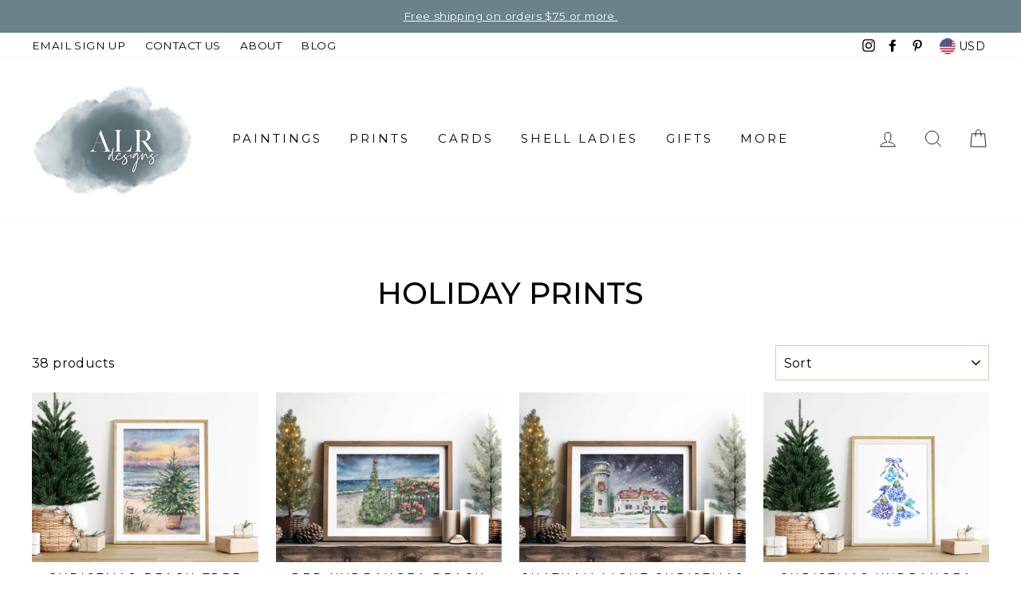

--- FILE ---
content_type: text/html; charset=utf-8
request_url: https://www.alr-designs.com/collections/holiday-prints
body_size: 52526
content:
<!doctype html>
<html class="no-js" lang="en">
  
   

<head>

  <!-- Added by AVADA Cookies Bar -->
   <script>
   window.AVADA_COOKIES_BAR = window.AVADA_COOKIES_BAR || {};
   window.AVADA_COOKIES_BAR.shopId = 'qOKcESiv8fvjwHkD5ggd';
   window.AVADA_COOKIES_BAR.status = false;
   AVADA_COOKIES_BAR ={"theme":"light_theme","message":"This website uses cookies to make sure you get the best experience with us.","showPrivacyPolicy":true,"privacyLink":"/37122572423/policies/17585635463","privacyLinkText":"Learn more","agreeButtonText":"Got it!","denyButtonText":"Decline","showOnCountry":"all","displayType":"float_card","desktopFloatCardPosition":"bottom_left","desktopPosition":"bottom","mobilePositions":"bottom","themeName":"Light theme","bgColor":"#FFFFFF","messageColor":"#2C332F","agreeBtnTextColor":"#F8F8F8","privacyLinkColor":"#000000","agreeBtnBgColor":"#000000","agreeBtnBorder":"#2C332F","iconColor":"#000000","textFont":"Noto+Sans","denyTextColor":"#000000","showIcon":false,"advancedSetting":false,"customCss":"","textColor":"#000000","textAvada":"rgba(0, 0, 0, 0.8)","removeBranding":false,"specificRegions":{"ccpa":false,"gdpr":false,"lgpd":false,"appi":false,"pipeda":false},"customPrivacyLink":"","iconType":"default_icon","urlIcon":"","displayAfter":"5","optionPolicyLink":"select","textAvadaMobile":"rgba(0, 0, 0, 0.8)","display":"flex","fontStore":[{"value":"Montserrat","label":"Montserrat"},{"label":"JudgemeStar","value":"JudgemeStar"},{"label":"JudgemeIcons","value":"JudgemeIcons"}],"borderRadius":"32px","textBtnColor":"#000000","btnColor":"#F8F8F8","shopId":"qOKcESiv8fvjwHkD5ggd","width":"563px","id":"hysOtOT66EyXJqj2spj1","fontWeight":"500","boxShadow":"0px 3px 8px rgba(0, 0, 0, 0.2)","float":"","height":"80px"}
 </script>
   <!-- /Added by AVADA Cookies Bar -->
 





  <meta name="facebook-domain-verification" content="9sbu1onkxd4z25hy29x2dzcndiz4xr" />
  <meta charset="utf-8">
  <meta http-equiv="X-UA-Compatible" content="IE=edge,chrome=1">
  <meta name="viewport" content="width=device-width,initial-scale=1">
  <meta name="theme-color" content="#6a838a">
  <link rel="canonical" href="https://www.alr-designs.com/collections/holiday-prints">
  <meta name="format-detection" content="telephone=no">
  <meta name="facebook-domain-verification" content="9sbu1onkxd4z25hy29x2dzcndiz4xr" /><link rel="shortcut icon" href="//www.alr-designs.com/cdn/shop/files/b_b_32x32.png?v=1618893743" type="image/png" />
  <title>Holiday Prints
&ndash; ALR Designs
</title><meta property="og:site_name" content="ALR Designs">
  <meta property="og:url" content="https://www.alr-designs.com/collections/holiday-prints">
  <meta property="og:title" content="Holiday Prints">
  <meta property="og:type" content="website">
  <meta property="og:description" content="Greeting cards, watercolor artwork, shell art, stickers, and gifts. Unique artwork  for gifts and yourself. "><meta property="og:image" content="http://www.alr-designs.com/cdn/shop/collections/il_fullxfull.2761973537_ms23_1200x630.jpg?v=1669677557">
  <meta property="og:image:secure_url" content="https://www.alr-designs.com/cdn/shop/collections/il_fullxfull.2761973537_ms23_1200x630.jpg?v=1669677557">
  <meta name="twitter:site" content="@">
  <meta name="twitter:card" content="summary_large_image">
  <meta name="twitter:title" content="Holiday Prints">
  <meta name="twitter:description" content="Greeting cards, watercolor artwork, shell art, stickers, and gifts. Unique artwork  for gifts and yourself. ">

  <style data-shopify>
  @font-face {
  font-family: Montserrat;
  font-weight: 500;
  font-style: normal;
  src: url("//www.alr-designs.com/cdn/fonts/montserrat/montserrat_n5.07ef3781d9c78c8b93c98419da7ad4fbeebb6635.woff2") format("woff2"),
       url("//www.alr-designs.com/cdn/fonts/montserrat/montserrat_n5.adf9b4bd8b0e4f55a0b203cdd84512667e0d5e4d.woff") format("woff");
}

  @font-face {
  font-family: Montserrat;
  font-weight: 400;
  font-style: normal;
  src: url("//www.alr-designs.com/cdn/fonts/montserrat/montserrat_n4.81949fa0ac9fd2021e16436151e8eaa539321637.woff2") format("woff2"),
       url("//www.alr-designs.com/cdn/fonts/montserrat/montserrat_n4.a6c632ca7b62da89c3594789ba828388aac693fe.woff") format("woff");
}


  @font-face {
  font-family: Montserrat;
  font-weight: 600;
  font-style: normal;
  src: url("//www.alr-designs.com/cdn/fonts/montserrat/montserrat_n6.1326b3e84230700ef15b3a29fb520639977513e0.woff2") format("woff2"),
       url("//www.alr-designs.com/cdn/fonts/montserrat/montserrat_n6.652f051080eb14192330daceed8cd53dfdc5ead9.woff") format("woff");
}

  @font-face {
  font-family: Montserrat;
  font-weight: 400;
  font-style: italic;
  src: url("//www.alr-designs.com/cdn/fonts/montserrat/montserrat_i4.5a4ea298b4789e064f62a29aafc18d41f09ae59b.woff2") format("woff2"),
       url("//www.alr-designs.com/cdn/fonts/montserrat/montserrat_i4.072b5869c5e0ed5b9d2021e4c2af132e16681ad2.woff") format("woff");
}

  @font-face {
  font-family: Montserrat;
  font-weight: 600;
  font-style: italic;
  src: url("//www.alr-designs.com/cdn/fonts/montserrat/montserrat_i6.e90155dd2f004112a61c0322d66d1f59dadfa84b.woff2") format("woff2"),
       url("//www.alr-designs.com/cdn/fonts/montserrat/montserrat_i6.41470518d8e9d7f1bcdd29a447c2397e5393943f.woff") format("woff");
}

</style>

  <link href="//www.alr-designs.com/cdn/shop/t/6/assets/theme.scss.css?v=134510459221608716661711644284" rel="stylesheet" type="text/css" media="all" />
  <style data-shopify>
    .collection-item__title {
      font-size: 14.4px;
    }
    @media screen and (min-width: 769px) {
      .collection-item__title {
        font-size: 18px;
      }
    }
  </style>
  <script>
    document.documentElement.className = document.documentElement.className.replace('no-js', 'js');
    window.theme = window.theme || {};
    theme.strings = {
      addToCart: "Add to cart",
      soldOut: "Sold Out",
      unavailable: "Unavailable",
      stockLabel: "Only [count] items in stock!",
      willNotShipUntil: "Will not ship until [date]",
      willBeInStockAfter: "Will be in stock after [date]",
      waitingForStock: "Inventory on the way",
      savePrice: "Save [saved_amount]",
      cartEmpty: "Your cart is currently empty.",
      cartTermsConfirmation: "You must agree with the terms and conditions of sales to check out"
    };
    theme.settings = {
      dynamicVariantsEnable: true,
      dynamicVariantType: "button",
      cartType: "page",
      currenciesEnabled: true,
      nativeMultiCurrency: 1 > 1 ? true : false,
      moneyFormat: "${{amount}}",
      saveType: "dollar",
      recentlyViewedEnabled: false,
      predictiveSearch: true,
      predictiveSearchType: "product,article,page",
      inventoryThreshold: 10,
      quickView: true,
      themeName: 'Impulse',
      themeVersion: "2.5.1"
    };
  </script>
  <script>window.performance && window.performance.mark && window.performance.mark('shopify.content_for_header.start');</script><meta name="google-site-verification" content="q3sErh2po2de46dR5pkqeviiTpB8Z7-RsRYY-nRQQOY">
<meta name="facebook-domain-verification" content="9sbu1onkxd4z25hy29x2dzcndiz4xr">
<meta id="shopify-digital-wallet" name="shopify-digital-wallet" content="/37122572423/digital_wallets/dialog">
<meta name="shopify-checkout-api-token" content="87eb52707338c768318d150ebffc8a02">
<meta id="in-context-paypal-metadata" data-shop-id="37122572423" data-venmo-supported="false" data-environment="production" data-locale="en_US" data-paypal-v4="true" data-currency="USD">
<link rel="alternate" type="application/atom+xml" title="Feed" href="/collections/holiday-prints.atom" />
<link rel="next" href="/collections/holiday-prints?page=2">
<link rel="alternate" type="application/json+oembed" href="https://www.alr-designs.com/collections/holiday-prints.oembed">
<script async="async" src="/checkouts/internal/preloads.js?locale=en-US"></script>
<link rel="preconnect" href="https://shop.app" crossorigin="anonymous">
<script async="async" src="https://shop.app/checkouts/internal/preloads.js?locale=en-US&shop_id=37122572423" crossorigin="anonymous"></script>
<script id="apple-pay-shop-capabilities" type="application/json">{"shopId":37122572423,"countryCode":"US","currencyCode":"USD","merchantCapabilities":["supports3DS"],"merchantId":"gid:\/\/shopify\/Shop\/37122572423","merchantName":"ALR Designs","requiredBillingContactFields":["postalAddress","email"],"requiredShippingContactFields":["postalAddress","email"],"shippingType":"shipping","supportedNetworks":["visa","masterCard","amex","discover","elo","jcb"],"total":{"type":"pending","label":"ALR Designs","amount":"1.00"},"shopifyPaymentsEnabled":true,"supportsSubscriptions":true}</script>
<script id="shopify-features" type="application/json">{"accessToken":"87eb52707338c768318d150ebffc8a02","betas":["rich-media-storefront-analytics"],"domain":"www.alr-designs.com","predictiveSearch":true,"shopId":37122572423,"locale":"en"}</script>
<script>var Shopify = Shopify || {};
Shopify.shop = "alr-designs.myshopify.com";
Shopify.locale = "en";
Shopify.currency = {"active":"USD","rate":"1.0"};
Shopify.country = "US";
Shopify.theme = {"name":"Copy of Impulse latest 2-ha-24.4.2022","id":128015073415,"schema_name":null,"schema_version":null,"theme_store_id":null,"role":"main"};
Shopify.theme.handle = "null";
Shopify.theme.style = {"id":null,"handle":null};
Shopify.cdnHost = "www.alr-designs.com/cdn";
Shopify.routes = Shopify.routes || {};
Shopify.routes.root = "/";</script>
<script type="module">!function(o){(o.Shopify=o.Shopify||{}).modules=!0}(window);</script>
<script>!function(o){function n(){var o=[];function n(){o.push(Array.prototype.slice.apply(arguments))}return n.q=o,n}var t=o.Shopify=o.Shopify||{};t.loadFeatures=n(),t.autoloadFeatures=n()}(window);</script>
<script>
  window.ShopifyPay = window.ShopifyPay || {};
  window.ShopifyPay.apiHost = "shop.app\/pay";
  window.ShopifyPay.redirectState = null;
</script>
<script id="shop-js-analytics" type="application/json">{"pageType":"collection"}</script>
<script defer="defer" async type="module" src="//www.alr-designs.com/cdn/shopifycloud/shop-js/modules/v2/client.init-shop-cart-sync_BT-GjEfc.en.esm.js"></script>
<script defer="defer" async type="module" src="//www.alr-designs.com/cdn/shopifycloud/shop-js/modules/v2/chunk.common_D58fp_Oc.esm.js"></script>
<script defer="defer" async type="module" src="//www.alr-designs.com/cdn/shopifycloud/shop-js/modules/v2/chunk.modal_xMitdFEc.esm.js"></script>
<script type="module">
  await import("//www.alr-designs.com/cdn/shopifycloud/shop-js/modules/v2/client.init-shop-cart-sync_BT-GjEfc.en.esm.js");
await import("//www.alr-designs.com/cdn/shopifycloud/shop-js/modules/v2/chunk.common_D58fp_Oc.esm.js");
await import("//www.alr-designs.com/cdn/shopifycloud/shop-js/modules/v2/chunk.modal_xMitdFEc.esm.js");

  window.Shopify.SignInWithShop?.initShopCartSync?.({"fedCMEnabled":true,"windoidEnabled":true});

</script>
<script>
  window.Shopify = window.Shopify || {};
  if (!window.Shopify.featureAssets) window.Shopify.featureAssets = {};
  window.Shopify.featureAssets['shop-js'] = {"shop-cart-sync":["modules/v2/client.shop-cart-sync_DZOKe7Ll.en.esm.js","modules/v2/chunk.common_D58fp_Oc.esm.js","modules/v2/chunk.modal_xMitdFEc.esm.js"],"init-fed-cm":["modules/v2/client.init-fed-cm_B6oLuCjv.en.esm.js","modules/v2/chunk.common_D58fp_Oc.esm.js","modules/v2/chunk.modal_xMitdFEc.esm.js"],"shop-cash-offers":["modules/v2/client.shop-cash-offers_D2sdYoxE.en.esm.js","modules/v2/chunk.common_D58fp_Oc.esm.js","modules/v2/chunk.modal_xMitdFEc.esm.js"],"shop-login-button":["modules/v2/client.shop-login-button_QeVjl5Y3.en.esm.js","modules/v2/chunk.common_D58fp_Oc.esm.js","modules/v2/chunk.modal_xMitdFEc.esm.js"],"pay-button":["modules/v2/client.pay-button_DXTOsIq6.en.esm.js","modules/v2/chunk.common_D58fp_Oc.esm.js","modules/v2/chunk.modal_xMitdFEc.esm.js"],"shop-button":["modules/v2/client.shop-button_DQZHx9pm.en.esm.js","modules/v2/chunk.common_D58fp_Oc.esm.js","modules/v2/chunk.modal_xMitdFEc.esm.js"],"avatar":["modules/v2/client.avatar_BTnouDA3.en.esm.js"],"init-windoid":["modules/v2/client.init-windoid_CR1B-cfM.en.esm.js","modules/v2/chunk.common_D58fp_Oc.esm.js","modules/v2/chunk.modal_xMitdFEc.esm.js"],"init-shop-for-new-customer-accounts":["modules/v2/client.init-shop-for-new-customer-accounts_C_vY_xzh.en.esm.js","modules/v2/client.shop-login-button_QeVjl5Y3.en.esm.js","modules/v2/chunk.common_D58fp_Oc.esm.js","modules/v2/chunk.modal_xMitdFEc.esm.js"],"init-shop-email-lookup-coordinator":["modules/v2/client.init-shop-email-lookup-coordinator_BI7n9ZSv.en.esm.js","modules/v2/chunk.common_D58fp_Oc.esm.js","modules/v2/chunk.modal_xMitdFEc.esm.js"],"init-shop-cart-sync":["modules/v2/client.init-shop-cart-sync_BT-GjEfc.en.esm.js","modules/v2/chunk.common_D58fp_Oc.esm.js","modules/v2/chunk.modal_xMitdFEc.esm.js"],"shop-toast-manager":["modules/v2/client.shop-toast-manager_DiYdP3xc.en.esm.js","modules/v2/chunk.common_D58fp_Oc.esm.js","modules/v2/chunk.modal_xMitdFEc.esm.js"],"init-customer-accounts":["modules/v2/client.init-customer-accounts_D9ZNqS-Q.en.esm.js","modules/v2/client.shop-login-button_QeVjl5Y3.en.esm.js","modules/v2/chunk.common_D58fp_Oc.esm.js","modules/v2/chunk.modal_xMitdFEc.esm.js"],"init-customer-accounts-sign-up":["modules/v2/client.init-customer-accounts-sign-up_iGw4briv.en.esm.js","modules/v2/client.shop-login-button_QeVjl5Y3.en.esm.js","modules/v2/chunk.common_D58fp_Oc.esm.js","modules/v2/chunk.modal_xMitdFEc.esm.js"],"shop-follow-button":["modules/v2/client.shop-follow-button_CqMgW2wH.en.esm.js","modules/v2/chunk.common_D58fp_Oc.esm.js","modules/v2/chunk.modal_xMitdFEc.esm.js"],"checkout-modal":["modules/v2/client.checkout-modal_xHeaAweL.en.esm.js","modules/v2/chunk.common_D58fp_Oc.esm.js","modules/v2/chunk.modal_xMitdFEc.esm.js"],"shop-login":["modules/v2/client.shop-login_D91U-Q7h.en.esm.js","modules/v2/chunk.common_D58fp_Oc.esm.js","modules/v2/chunk.modal_xMitdFEc.esm.js"],"lead-capture":["modules/v2/client.lead-capture_BJmE1dJe.en.esm.js","modules/v2/chunk.common_D58fp_Oc.esm.js","modules/v2/chunk.modal_xMitdFEc.esm.js"],"payment-terms":["modules/v2/client.payment-terms_Ci9AEqFq.en.esm.js","modules/v2/chunk.common_D58fp_Oc.esm.js","modules/v2/chunk.modal_xMitdFEc.esm.js"]};
</script>
<script>(function() {
  var isLoaded = false;
  function asyncLoad() {
    if (isLoaded) return;
    isLoaded = true;
    var urls = ["https:\/\/cdn.recovermycart.com\/scripts\/keepcart\/CartJS.min.js?shop=alr-designs.myshopify.com\u0026shop=alr-designs.myshopify.com","\/\/cdn.ywxi.net\/js\/partner-shopify.js?shop=alr-designs.myshopify.com","https:\/\/shy.elfsight.com\/p\/platform.js?shop=alr-designs.myshopify.com","https:\/\/trustbadge.shopclimb.com\/files\/js\/dist\/trustbadge.min.js?shop=alr-designs.myshopify.com","https:\/\/static.klaviyo.com\/onsite\/js\/TVTzf2\/klaviyo.js?company_id=TVTzf2\u0026shop=alr-designs.myshopify.com","https:\/\/cdn.robinpro.gallery\/js\/client.js?v=5ad0431\u0026shop=alr-designs.myshopify.com","\/\/cdn.shopify.com\/proxy\/b66446176bb27c6b111ef7f1c7e47388ac0490069d4662453e10da8b1babfb54\/bucket.useifsapp.com\/theme-files-min\/js\/ifs-script-tag-min.js?v=2\u0026shop=alr-designs.myshopify.com\u0026sp-cache-control=cHVibGljLCBtYXgtYWdlPTkwMA"];
    for (var i = 0; i < urls.length; i++) {
      var s = document.createElement('script');
      s.type = 'text/javascript';
      s.async = true;
      s.src = urls[i];
      var x = document.getElementsByTagName('script')[0];
      x.parentNode.insertBefore(s, x);
    }
  };
  if(window.attachEvent) {
    window.attachEvent('onload', asyncLoad);
  } else {
    window.addEventListener('load', asyncLoad, false);
  }
})();</script>
<script id="__st">var __st={"a":37122572423,"offset":-18000,"reqid":"107be5a6-a726-4bfb-8418-7d0e0e57d5e5-1769122322","pageurl":"www.alr-designs.com\/collections\/holiday-prints","u":"d64f54993861","p":"collection","rtyp":"collection","rid":190786470023};</script>
<script>window.ShopifyPaypalV4VisibilityTracking = true;</script>
<script id="captcha-bootstrap">!function(){'use strict';const t='contact',e='account',n='new_comment',o=[[t,t],['blogs',n],['comments',n],[t,'customer']],c=[[e,'customer_login'],[e,'guest_login'],[e,'recover_customer_password'],[e,'create_customer']],r=t=>t.map((([t,e])=>`form[action*='/${t}']:not([data-nocaptcha='true']) input[name='form_type'][value='${e}']`)).join(','),a=t=>()=>t?[...document.querySelectorAll(t)].map((t=>t.form)):[];function s(){const t=[...o],e=r(t);return a(e)}const i='password',u='form_key',d=['recaptcha-v3-token','g-recaptcha-response','h-captcha-response',i],f=()=>{try{return window.sessionStorage}catch{return}},m='__shopify_v',_=t=>t.elements[u];function p(t,e,n=!1){try{const o=window.sessionStorage,c=JSON.parse(o.getItem(e)),{data:r}=function(t){const{data:e,action:n}=t;return t[m]||n?{data:e,action:n}:{data:t,action:n}}(c);for(const[e,n]of Object.entries(r))t.elements[e]&&(t.elements[e].value=n);n&&o.removeItem(e)}catch(o){console.error('form repopulation failed',{error:o})}}const l='form_type',E='cptcha';function T(t){t.dataset[E]=!0}const w=window,h=w.document,L='Shopify',v='ce_forms',y='captcha';let A=!1;((t,e)=>{const n=(g='f06e6c50-85a8-45c8-87d0-21a2b65856fe',I='https://cdn.shopify.com/shopifycloud/storefront-forms-hcaptcha/ce_storefront_forms_captcha_hcaptcha.v1.5.2.iife.js',D={infoText:'Protected by hCaptcha',privacyText:'Privacy',termsText:'Terms'},(t,e,n)=>{const o=w[L][v],c=o.bindForm;if(c)return c(t,g,e,D).then(n);var r;o.q.push([[t,g,e,D],n]),r=I,A||(h.body.append(Object.assign(h.createElement('script'),{id:'captcha-provider',async:!0,src:r})),A=!0)});var g,I,D;w[L]=w[L]||{},w[L][v]=w[L][v]||{},w[L][v].q=[],w[L][y]=w[L][y]||{},w[L][y].protect=function(t,e){n(t,void 0,e),T(t)},Object.freeze(w[L][y]),function(t,e,n,w,h,L){const[v,y,A,g]=function(t,e,n){const i=e?o:[],u=t?c:[],d=[...i,...u],f=r(d),m=r(i),_=r(d.filter((([t,e])=>n.includes(e))));return[a(f),a(m),a(_),s()]}(w,h,L),I=t=>{const e=t.target;return e instanceof HTMLFormElement?e:e&&e.form},D=t=>v().includes(t);t.addEventListener('submit',(t=>{const e=I(t);if(!e)return;const n=D(e)&&!e.dataset.hcaptchaBound&&!e.dataset.recaptchaBound,o=_(e),c=g().includes(e)&&(!o||!o.value);(n||c)&&t.preventDefault(),c&&!n&&(function(t){try{if(!f())return;!function(t){const e=f();if(!e)return;const n=_(t);if(!n)return;const o=n.value;o&&e.removeItem(o)}(t);const e=Array.from(Array(32),(()=>Math.random().toString(36)[2])).join('');!function(t,e){_(t)||t.append(Object.assign(document.createElement('input'),{type:'hidden',name:u})),t.elements[u].value=e}(t,e),function(t,e){const n=f();if(!n)return;const o=[...t.querySelectorAll(`input[type='${i}']`)].map((({name:t})=>t)),c=[...d,...o],r={};for(const[a,s]of new FormData(t).entries())c.includes(a)||(r[a]=s);n.setItem(e,JSON.stringify({[m]:1,action:t.action,data:r}))}(t,e)}catch(e){console.error('failed to persist form',e)}}(e),e.submit())}));const S=(t,e)=>{t&&!t.dataset[E]&&(n(t,e.some((e=>e===t))),T(t))};for(const o of['focusin','change'])t.addEventListener(o,(t=>{const e=I(t);D(e)&&S(e,y())}));const B=e.get('form_key'),M=e.get(l),P=B&&M;t.addEventListener('DOMContentLoaded',(()=>{const t=y();if(P)for(const e of t)e.elements[l].value===M&&p(e,B);[...new Set([...A(),...v().filter((t=>'true'===t.dataset.shopifyCaptcha))])].forEach((e=>S(e,t)))}))}(h,new URLSearchParams(w.location.search),n,t,e,['guest_login'])})(!0,!0)}();</script>
<script integrity="sha256-4kQ18oKyAcykRKYeNunJcIwy7WH5gtpwJnB7kiuLZ1E=" data-source-attribution="shopify.loadfeatures" defer="defer" src="//www.alr-designs.com/cdn/shopifycloud/storefront/assets/storefront/load_feature-a0a9edcb.js" crossorigin="anonymous"></script>
<script crossorigin="anonymous" defer="defer" src="//www.alr-designs.com/cdn/shopifycloud/storefront/assets/shopify_pay/storefront-65b4c6d7.js?v=20250812"></script>
<script data-source-attribution="shopify.dynamic_checkout.dynamic.init">var Shopify=Shopify||{};Shopify.PaymentButton=Shopify.PaymentButton||{isStorefrontPortableWallets:!0,init:function(){window.Shopify.PaymentButton.init=function(){};var t=document.createElement("script");t.src="https://www.alr-designs.com/cdn/shopifycloud/portable-wallets/latest/portable-wallets.en.js",t.type="module",document.head.appendChild(t)}};
</script>
<script data-source-attribution="shopify.dynamic_checkout.buyer_consent">
  function portableWalletsHideBuyerConsent(e){var t=document.getElementById("shopify-buyer-consent"),n=document.getElementById("shopify-subscription-policy-button");t&&n&&(t.classList.add("hidden"),t.setAttribute("aria-hidden","true"),n.removeEventListener("click",e))}function portableWalletsShowBuyerConsent(e){var t=document.getElementById("shopify-buyer-consent"),n=document.getElementById("shopify-subscription-policy-button");t&&n&&(t.classList.remove("hidden"),t.removeAttribute("aria-hidden"),n.addEventListener("click",e))}window.Shopify?.PaymentButton&&(window.Shopify.PaymentButton.hideBuyerConsent=portableWalletsHideBuyerConsent,window.Shopify.PaymentButton.showBuyerConsent=portableWalletsShowBuyerConsent);
</script>
<script data-source-attribution="shopify.dynamic_checkout.cart.bootstrap">document.addEventListener("DOMContentLoaded",(function(){function t(){return document.querySelector("shopify-accelerated-checkout-cart, shopify-accelerated-checkout")}if(t())Shopify.PaymentButton.init();else{new MutationObserver((function(e,n){t()&&(Shopify.PaymentButton.init(),n.disconnect())})).observe(document.body,{childList:!0,subtree:!0})}}));
</script>
<link id="shopify-accelerated-checkout-styles" rel="stylesheet" media="screen" href="https://www.alr-designs.com/cdn/shopifycloud/portable-wallets/latest/accelerated-checkout-backwards-compat.css" crossorigin="anonymous">
<style id="shopify-accelerated-checkout-cart">
        #shopify-buyer-consent {
  margin-top: 1em;
  display: inline-block;
  width: 100%;
}

#shopify-buyer-consent.hidden {
  display: none;
}

#shopify-subscription-policy-button {
  background: none;
  border: none;
  padding: 0;
  text-decoration: underline;
  font-size: inherit;
  cursor: pointer;
}

#shopify-subscription-policy-button::before {
  box-shadow: none;
}

      </style>

<script>window.performance && window.performance.mark && window.performance.mark('shopify.content_for_header.end');</script>
  <script src="//www.alr-designs.com/cdn/shop/t/6/assets/vendor-scripts-v5.js" defer="defer"></script>
  
    
      <script src="/services/javascripts/currencies.js" defer="defer"></script>
      <script src="//www.alr-designs.com/cdn/shop/t/6/assets/currencies.jquery.min.js" defer="defer"></script>
    
    <link rel="stylesheet" href="//www.alr-designs.com/cdn/shop/t/6/assets/currency-flags.css?v=86381454590184472411711644234">
  
  <script src="//www.alr-designs.com/cdn/shop/t/6/assets/theme.js?v=139713380844666755821711644234" defer="defer"></script><!-- "snippets/booster-common.liquid" was not rendered, the associated app was uninstalled -->
<script>window.is_hulkpo_installed=true</script>  
<!-- Start of Judge.me Core -->
<link rel="dns-prefetch" href="https://cdn.judge.me/">
<script data-cfasync='false' class='jdgm-settings-script'>window.jdgmSettings={"pagination":5,"disable_web_reviews":false,"badge_no_review_text":"No reviews","badge_n_reviews_text":"{{ n }} review/reviews","hide_badge_preview_if_no_reviews":true,"badge_hide_text":false,"enforce_center_preview_badge":false,"widget_title":"Customer Reviews","widget_open_form_text":"Write a review","widget_close_form_text":"Cancel review","widget_refresh_page_text":"Refresh page","widget_summary_text":"Based on {{ number_of_reviews }} review/reviews","widget_no_review_text":"Be the first to write a review","widget_name_field_text":"Display name","widget_verified_name_field_text":"Verified Name (public)","widget_name_placeholder_text":"Display name","widget_required_field_error_text":"This field is required.","widget_email_field_text":"Email address","widget_verified_email_field_text":"Verified Email (private, can not be edited)","widget_email_placeholder_text":"Your email address","widget_email_field_error_text":"Please enter a valid email address.","widget_rating_field_text":"Rating","widget_review_title_field_text":"Review Title","widget_review_title_placeholder_text":"Give your review a title","widget_review_body_field_text":"Review content","widget_review_body_placeholder_text":"Start writing here...","widget_pictures_field_text":"Picture/Video (optional)","widget_submit_review_text":"Submit Review","widget_submit_verified_review_text":"Submit Verified Review","widget_submit_success_msg_with_auto_publish":"Thank you! Please refresh the page in a few moments to see your review. You can remove or edit your review by logging into \u003ca href='https://judge.me/login' target='_blank' rel='nofollow noopener'\u003eJudge.me\u003c/a\u003e","widget_submit_success_msg_no_auto_publish":"Thank you! Your review will be published as soon as it is approved by the shop admin. You can remove or edit your review by logging into \u003ca href='https://judge.me/login' target='_blank' rel='nofollow noopener'\u003eJudge.me\u003c/a\u003e","widget_show_default_reviews_out_of_total_text":"Showing {{ n_reviews_shown }} out of {{ n_reviews }} reviews.","widget_show_all_link_text":"Show all","widget_show_less_link_text":"Show less","widget_author_said_text":"{{ reviewer_name }} said:","widget_days_text":"{{ n }} days ago","widget_weeks_text":"{{ n }} week/weeks ago","widget_months_text":"{{ n }} month/months ago","widget_years_text":"{{ n }} year/years ago","widget_yesterday_text":"Yesterday","widget_today_text":"Today","widget_replied_text":"\u003e\u003e {{ shop_name }} replied:","widget_read_more_text":"Read more","widget_reviewer_name_as_initial":"","widget_rating_filter_color":"#fbcd0a","widget_rating_filter_see_all_text":"See all reviews","widget_sorting_most_recent_text":"Most Recent","widget_sorting_highest_rating_text":"Highest Rating","widget_sorting_lowest_rating_text":"Lowest Rating","widget_sorting_with_pictures_text":"Only Pictures","widget_sorting_most_helpful_text":"Most Helpful","widget_open_question_form_text":"Ask a question","widget_reviews_subtab_text":"Reviews","widget_questions_subtab_text":"Questions","widget_question_label_text":"Question","widget_answer_label_text":"Answer","widget_question_placeholder_text":"Write your question here","widget_submit_question_text":"Submit Question","widget_question_submit_success_text":"Thank you for your question! We will notify you once it gets answered.","verified_badge_text":"Verified","verified_badge_bg_color":"","verified_badge_text_color":"","verified_badge_placement":"left-of-reviewer-name","widget_review_max_height":"","widget_hide_border":false,"widget_social_share":false,"widget_thumb":false,"widget_review_location_show":false,"widget_location_format":"","all_reviews_include_out_of_store_products":true,"all_reviews_out_of_store_text":"(out of store)","all_reviews_pagination":100,"all_reviews_product_name_prefix_text":"about","enable_review_pictures":true,"enable_question_anwser":false,"widget_theme":"default","review_date_format":"mm/dd/yyyy","default_sort_method":"most-recent","widget_product_reviews_subtab_text":"Product Reviews","widget_shop_reviews_subtab_text":"Shop Reviews","widget_other_products_reviews_text":"Reviews for other products","widget_store_reviews_subtab_text":"Store reviews","widget_no_store_reviews_text":"This store hasn't received any reviews yet","widget_web_restriction_product_reviews_text":"This product hasn't received any reviews yet","widget_no_items_text":"No items found","widget_show_more_text":"Show more","widget_write_a_store_review_text":"Write a Store Review","widget_other_languages_heading":"Reviews in Other Languages","widget_translate_review_text":"Translate review to {{ language }}","widget_translating_review_text":"Translating...","widget_show_original_translation_text":"Show original ({{ language }})","widget_translate_review_failed_text":"Review couldn't be translated.","widget_translate_review_retry_text":"Retry","widget_translate_review_try_again_later_text":"Try again later","show_product_url_for_grouped_product":false,"widget_sorting_pictures_first_text":"Pictures First","show_pictures_on_all_rev_page_mobile":false,"show_pictures_on_all_rev_page_desktop":false,"floating_tab_hide_mobile_install_preference":false,"floating_tab_button_name":"★ Reviews","floating_tab_title":"Let customers speak for us","floating_tab_button_color":"","floating_tab_button_background_color":"","floating_tab_url":"","floating_tab_url_enabled":false,"floating_tab_tab_style":"text","all_reviews_text_badge_text":"Customers rate us {{ shop.metafields.judgeme.all_reviews_rating | round: 1 }}/5 based on {{ shop.metafields.judgeme.all_reviews_count }} reviews.","all_reviews_text_badge_text_branded_style":"{{ shop.metafields.judgeme.all_reviews_rating | round: 1 }} out of 5 stars based on {{ shop.metafields.judgeme.all_reviews_count }} reviews","is_all_reviews_text_badge_a_link":false,"show_stars_for_all_reviews_text_badge":false,"all_reviews_text_badge_url":"","all_reviews_text_style":"text","all_reviews_text_color_style":"judgeme_brand_color","all_reviews_text_color":"#108474","all_reviews_text_show_jm_brand":true,"featured_carousel_show_header":true,"featured_carousel_title":"Let customers speak for us","testimonials_carousel_title":"Customers are saying","videos_carousel_title":"Real customer stories","cards_carousel_title":"Customers are saying","featured_carousel_count_text":"from {{ n }} reviews","featured_carousel_add_link_to_all_reviews_page":false,"featured_carousel_url":"","featured_carousel_show_images":true,"featured_carousel_autoslide_interval":5,"featured_carousel_arrows_on_the_sides":true,"featured_carousel_height":250,"featured_carousel_width":80,"featured_carousel_image_size":7,"featured_carousel_image_height":250,"featured_carousel_arrow_color":"#ACB8BA","verified_count_badge_style":"vintage","verified_count_badge_orientation":"horizontal","verified_count_badge_color_style":"judgeme_brand_color","verified_count_badge_color":"#108474","is_verified_count_badge_a_link":false,"verified_count_badge_url":"","verified_count_badge_show_jm_brand":true,"widget_rating_preset_default":5,"widget_first_sub_tab":"product-reviews","widget_show_histogram":true,"widget_histogram_use_custom_color":false,"widget_pagination_use_custom_color":false,"widget_star_use_custom_color":false,"widget_verified_badge_use_custom_color":false,"widget_write_review_use_custom_color":false,"picture_reminder_submit_button":"Upload Pictures","enable_review_videos":false,"mute_video_by_default":false,"widget_sorting_videos_first_text":"Videos First","widget_review_pending_text":"Pending","featured_carousel_items_for_large_screen":3,"social_share_options_order":"Facebook,Twitter","remove_microdata_snippet":true,"disable_json_ld":false,"enable_json_ld_products":false,"preview_badge_show_question_text":false,"preview_badge_no_question_text":"No questions","preview_badge_n_question_text":"{{ number_of_questions }} question/questions","qa_badge_show_icon":false,"qa_badge_position":"same-row","remove_judgeme_branding":false,"widget_add_search_bar":false,"widget_search_bar_placeholder":"Search","widget_sorting_verified_only_text":"Verified only","featured_carousel_theme":"aligned","featured_carousel_show_rating":true,"featured_carousel_show_title":true,"featured_carousel_show_body":true,"featured_carousel_show_date":false,"featured_carousel_show_reviewer":true,"featured_carousel_show_product":false,"featured_carousel_header_background_color":"#108474","featured_carousel_header_text_color":"#ffffff","featured_carousel_name_product_separator":"reviewed","featured_carousel_full_star_background":"#108474","featured_carousel_empty_star_background":"#dadada","featured_carousel_vertical_theme_background":"#f9fafb","featured_carousel_verified_badge_enable":false,"featured_carousel_verified_badge_color":"#108474","featured_carousel_border_style":"round","featured_carousel_review_line_length_limit":3,"featured_carousel_more_reviews_button_text":"Read more reviews","featured_carousel_view_product_button_text":"View product","all_reviews_page_load_reviews_on":"scroll","all_reviews_page_load_more_text":"Load More Reviews","disable_fb_tab_reviews":false,"enable_ajax_cdn_cache":false,"widget_public_name_text":"displayed publicly like","default_reviewer_name":"John Smith","default_reviewer_name_has_non_latin":true,"widget_reviewer_anonymous":"Anonymous","medals_widget_title":"Judge.me Review Medals","medals_widget_background_color":"#f9fafb","medals_widget_position":"footer_all_pages","medals_widget_border_color":"#f9fafb","medals_widget_verified_text_position":"left","medals_widget_use_monochromatic_version":false,"medals_widget_elements_color":"#108474","show_reviewer_avatar":true,"widget_invalid_yt_video_url_error_text":"Not a YouTube video URL","widget_max_length_field_error_text":"Please enter no more than {0} characters.","widget_show_country_flag":false,"widget_show_collected_via_shop_app":true,"widget_verified_by_shop_badge_style":"light","widget_verified_by_shop_text":"Verified by Shop","widget_show_photo_gallery":false,"widget_load_with_code_splitting":true,"widget_ugc_install_preference":false,"widget_ugc_title":"Made by us, Shared by you","widget_ugc_subtitle":"Tag us to see your picture featured in our page","widget_ugc_arrows_color":"#ffffff","widget_ugc_primary_button_text":"Buy Now","widget_ugc_primary_button_background_color":"#108474","widget_ugc_primary_button_text_color":"#ffffff","widget_ugc_primary_button_border_width":"0","widget_ugc_primary_button_border_style":"none","widget_ugc_primary_button_border_color":"#108474","widget_ugc_primary_button_border_radius":"25","widget_ugc_secondary_button_text":"Load More","widget_ugc_secondary_button_background_color":"#ffffff","widget_ugc_secondary_button_text_color":"#108474","widget_ugc_secondary_button_border_width":"2","widget_ugc_secondary_button_border_style":"solid","widget_ugc_secondary_button_border_color":"#108474","widget_ugc_secondary_button_border_radius":"25","widget_ugc_reviews_button_text":"View Reviews","widget_ugc_reviews_button_background_color":"#ffffff","widget_ugc_reviews_button_text_color":"#108474","widget_ugc_reviews_button_border_width":"2","widget_ugc_reviews_button_border_style":"solid","widget_ugc_reviews_button_border_color":"#108474","widget_ugc_reviews_button_border_radius":"25","widget_ugc_reviews_button_link_to":"judgeme-reviews-page","widget_ugc_show_post_date":true,"widget_ugc_max_width":"800","widget_rating_metafield_value_type":true,"widget_primary_color":"#108474","widget_enable_secondary_color":false,"widget_secondary_color":"#edf5f5","widget_summary_average_rating_text":"{{ average_rating }} out of 5","widget_media_grid_title":"Customer photos \u0026 videos","widget_media_grid_see_more_text":"See more","widget_round_style":false,"widget_show_product_medals":true,"widget_verified_by_judgeme_text":"Verified by Judge.me","widget_show_store_medals":true,"widget_verified_by_judgeme_text_in_store_medals":"Verified by Judge.me","widget_media_field_exceed_quantity_message":"Sorry, we can only accept {{ max_media }} for one review.","widget_media_field_exceed_limit_message":"{{ file_name }} is too large, please select a {{ media_type }} less than {{ size_limit }}MB.","widget_review_submitted_text":"Review Submitted!","widget_question_submitted_text":"Question Submitted!","widget_close_form_text_question":"Cancel","widget_write_your_answer_here_text":"Write your answer here","widget_enabled_branded_link":true,"widget_show_collected_by_judgeme":false,"widget_reviewer_name_color":"","widget_write_review_text_color":"","widget_write_review_bg_color":"","widget_collected_by_judgeme_text":"collected by Judge.me","widget_pagination_type":"standard","widget_load_more_text":"Load More","widget_load_more_color":"#108474","widget_full_review_text":"Full Review","widget_read_more_reviews_text":"Read More Reviews","widget_read_questions_text":"Read Questions","widget_questions_and_answers_text":"Questions \u0026 Answers","widget_verified_by_text":"Verified by","widget_verified_text":"Verified","widget_number_of_reviews_text":"{{ number_of_reviews }} reviews","widget_back_button_text":"Back","widget_next_button_text":"Next","widget_custom_forms_filter_button":"Filters","custom_forms_style":"vertical","widget_show_review_information":false,"how_reviews_are_collected":"How reviews are collected?","widget_show_review_keywords":false,"widget_gdpr_statement":"How we use your data: We'll only contact you about the review you left, and only if necessary. By submitting your review, you agree to Judge.me's \u003ca href='https://judge.me/terms' target='_blank' rel='nofollow noopener'\u003eterms\u003c/a\u003e, \u003ca href='https://judge.me/privacy' target='_blank' rel='nofollow noopener'\u003eprivacy\u003c/a\u003e and \u003ca href='https://judge.me/content-policy' target='_blank' rel='nofollow noopener'\u003econtent\u003c/a\u003e policies.","widget_multilingual_sorting_enabled":false,"widget_translate_review_content_enabled":false,"widget_translate_review_content_method":"manual","popup_widget_review_selection":"automatically_with_pictures","popup_widget_round_border_style":true,"popup_widget_show_title":true,"popup_widget_show_body":true,"popup_widget_show_reviewer":false,"popup_widget_show_product":true,"popup_widget_show_pictures":true,"popup_widget_use_review_picture":true,"popup_widget_show_on_home_page":true,"popup_widget_show_on_product_page":true,"popup_widget_show_on_collection_page":true,"popup_widget_show_on_cart_page":true,"popup_widget_position":"bottom_left","popup_widget_first_review_delay":5,"popup_widget_duration":5,"popup_widget_interval":5,"popup_widget_review_count":5,"popup_widget_hide_on_mobile":true,"review_snippet_widget_round_border_style":true,"review_snippet_widget_card_color":"#FFFFFF","review_snippet_widget_slider_arrows_background_color":"#FFFFFF","review_snippet_widget_slider_arrows_color":"#000000","review_snippet_widget_star_color":"#108474","show_product_variant":false,"all_reviews_product_variant_label_text":"Variant: ","widget_show_verified_branding":false,"widget_ai_summary_title":"Customers say","widget_ai_summary_disclaimer":"AI-powered review summary based on recent customer reviews","widget_show_ai_summary":false,"widget_show_ai_summary_bg":false,"widget_show_review_title_input":true,"redirect_reviewers_invited_via_email":"review_widget","request_store_review_after_product_review":false,"request_review_other_products_in_order":false,"review_form_color_scheme":"default","review_form_corner_style":"square","review_form_star_color":{},"review_form_text_color":"#333333","review_form_background_color":"#ffffff","review_form_field_background_color":"#fafafa","review_form_button_color":{},"review_form_button_text_color":"#ffffff","review_form_modal_overlay_color":"#000000","review_content_screen_title_text":"How would you rate this product?","review_content_introduction_text":"We would love it if you would share a bit about your experience.","store_review_form_title_text":"How would you rate this store?","store_review_form_introduction_text":"We would love it if you would share a bit about your experience.","show_review_guidance_text":true,"one_star_review_guidance_text":"Poor","five_star_review_guidance_text":"Great","customer_information_screen_title_text":"About you","customer_information_introduction_text":"Please tell us more about you.","custom_questions_screen_title_text":"Your experience in more detail","custom_questions_introduction_text":"Here are a few questions to help us understand more about your experience.","review_submitted_screen_title_text":"Thanks for your review!","review_submitted_screen_thank_you_text":"We are processing it and it will appear on the store soon.","review_submitted_screen_email_verification_text":"Please confirm your email by clicking the link we just sent you. This helps us keep reviews authentic.","review_submitted_request_store_review_text":"Would you like to share your experience of shopping with us?","review_submitted_review_other_products_text":"Would you like to review these products?","store_review_screen_title_text":"Would you like to share your experience of shopping with us?","store_review_introduction_text":"We value your feedback and use it to improve. Please share any thoughts or suggestions you have.","reviewer_media_screen_title_picture_text":"Share a picture","reviewer_media_introduction_picture_text":"Upload a photo to support your review.","reviewer_media_screen_title_video_text":"Share a video","reviewer_media_introduction_video_text":"Upload a video to support your review.","reviewer_media_screen_title_picture_or_video_text":"Share a picture or video","reviewer_media_introduction_picture_or_video_text":"Upload a photo or video to support your review.","reviewer_media_youtube_url_text":"Paste your Youtube URL here","advanced_settings_next_step_button_text":"Next","advanced_settings_close_review_button_text":"Close","modal_write_review_flow":false,"write_review_flow_required_text":"Required","write_review_flow_privacy_message_text":"We respect your privacy.","write_review_flow_anonymous_text":"Post review as anonymous","write_review_flow_visibility_text":"This won't be visible to other customers.","write_review_flow_multiple_selection_help_text":"Select as many as you like","write_review_flow_single_selection_help_text":"Select one option","write_review_flow_required_field_error_text":"This field is required","write_review_flow_invalid_email_error_text":"Please enter a valid email address","write_review_flow_max_length_error_text":"Max. {{ max_length }} characters.","write_review_flow_media_upload_text":"\u003cb\u003eClick to upload\u003c/b\u003e or drag and drop","write_review_flow_gdpr_statement":"We'll only contact you about your review if necessary. By submitting your review, you agree to our \u003ca href='https://judge.me/terms' target='_blank' rel='nofollow noopener'\u003eterms and conditions\u003c/a\u003e and \u003ca href='https://judge.me/privacy' target='_blank' rel='nofollow noopener'\u003eprivacy policy\u003c/a\u003e.","rating_only_reviews_enabled":false,"show_negative_reviews_help_screen":false,"new_review_flow_help_screen_rating_threshold":3,"negative_review_resolution_screen_title_text":"Tell us more","negative_review_resolution_text":"Your experience matters to us. If there were issues with your purchase, we're here to help. Feel free to reach out to us, we'd love the opportunity to make things right.","negative_review_resolution_button_text":"Contact us","negative_review_resolution_proceed_with_review_text":"Leave a review","negative_review_resolution_subject":"Issue with purchase from {{ shop_name }}.{{ order_name }}","preview_badge_collection_page_install_status":false,"widget_review_custom_css":"","preview_badge_custom_css":"","preview_badge_stars_count":"5-stars","featured_carousel_custom_css":"","floating_tab_custom_css":"","all_reviews_widget_custom_css":"","medals_widget_custom_css":"","verified_badge_custom_css":"","all_reviews_text_custom_css":"","transparency_badges_collected_via_store_invite":false,"transparency_badges_from_another_provider":false,"transparency_badges_collected_from_store_visitor":false,"transparency_badges_collected_by_verified_review_provider":false,"transparency_badges_earned_reward":false,"transparency_badges_collected_via_store_invite_text":"Review collected via store invitation","transparency_badges_from_another_provider_text":"Review collected from another provider","transparency_badges_collected_from_store_visitor_text":"Review collected from a store visitor","transparency_badges_written_in_google_text":"Review written in Google","transparency_badges_written_in_etsy_text":"Review written in Etsy","transparency_badges_written_in_shop_app_text":"Review written in Shop App","transparency_badges_earned_reward_text":"Review earned a reward for future purchase","product_review_widget_per_page":10,"widget_store_review_label_text":"Review about the store","checkout_comment_extension_title_on_product_page":"Customer Comments","checkout_comment_extension_num_latest_comment_show":5,"checkout_comment_extension_format":"name_and_timestamp","checkout_comment_customer_name":"last_initial","checkout_comment_comment_notification":true,"preview_badge_collection_page_install_preference":true,"preview_badge_home_page_install_preference":false,"preview_badge_product_page_install_preference":true,"review_widget_install_preference":"","review_carousel_install_preference":false,"floating_reviews_tab_install_preference":"none","verified_reviews_count_badge_install_preference":false,"all_reviews_text_install_preference":false,"review_widget_best_location":true,"judgeme_medals_install_preference":false,"review_widget_revamp_enabled":false,"review_widget_qna_enabled":false,"review_widget_header_theme":"minimal","review_widget_widget_title_enabled":true,"review_widget_header_text_size":"medium","review_widget_header_text_weight":"regular","review_widget_average_rating_style":"compact","review_widget_bar_chart_enabled":true,"review_widget_bar_chart_type":"numbers","review_widget_bar_chart_style":"standard","review_widget_expanded_media_gallery_enabled":false,"review_widget_reviews_section_theme":"standard","review_widget_image_style":"thumbnails","review_widget_review_image_ratio":"square","review_widget_stars_size":"medium","review_widget_verified_badge":"standard_text","review_widget_review_title_text_size":"medium","review_widget_review_text_size":"medium","review_widget_review_text_length":"medium","review_widget_number_of_columns_desktop":3,"review_widget_carousel_transition_speed":5,"review_widget_custom_questions_answers_display":"always","review_widget_button_text_color":"#FFFFFF","review_widget_text_color":"#000000","review_widget_lighter_text_color":"#7B7B7B","review_widget_corner_styling":"soft","review_widget_review_word_singular":"review","review_widget_review_word_plural":"reviews","review_widget_voting_label":"Helpful?","review_widget_shop_reply_label":"Reply from {{ shop_name }}:","review_widget_filters_title":"Filters","qna_widget_question_word_singular":"Question","qna_widget_question_word_plural":"Questions","qna_widget_answer_reply_label":"Answer from {{ answerer_name }}:","qna_content_screen_title_text":"Ask a question about this product","qna_widget_question_required_field_error_text":"Please enter your question.","qna_widget_flow_gdpr_statement":"We'll only contact you about your question if necessary. By submitting your question, you agree to our \u003ca href='https://judge.me/terms' target='_blank' rel='nofollow noopener'\u003eterms and conditions\u003c/a\u003e and \u003ca href='https://judge.me/privacy' target='_blank' rel='nofollow noopener'\u003eprivacy policy\u003c/a\u003e.","qna_widget_question_submitted_text":"Thanks for your question!","qna_widget_close_form_text_question":"Close","qna_widget_question_submit_success_text":"We’ll notify you by email when your question is answered.","all_reviews_widget_v2025_enabled":false,"all_reviews_widget_v2025_header_theme":"default","all_reviews_widget_v2025_widget_title_enabled":true,"all_reviews_widget_v2025_header_text_size":"medium","all_reviews_widget_v2025_header_text_weight":"regular","all_reviews_widget_v2025_average_rating_style":"compact","all_reviews_widget_v2025_bar_chart_enabled":true,"all_reviews_widget_v2025_bar_chart_type":"numbers","all_reviews_widget_v2025_bar_chart_style":"standard","all_reviews_widget_v2025_expanded_media_gallery_enabled":false,"all_reviews_widget_v2025_show_store_medals":true,"all_reviews_widget_v2025_show_photo_gallery":true,"all_reviews_widget_v2025_show_review_keywords":false,"all_reviews_widget_v2025_show_ai_summary":false,"all_reviews_widget_v2025_show_ai_summary_bg":false,"all_reviews_widget_v2025_add_search_bar":false,"all_reviews_widget_v2025_default_sort_method":"most-recent","all_reviews_widget_v2025_reviews_per_page":10,"all_reviews_widget_v2025_reviews_section_theme":"default","all_reviews_widget_v2025_image_style":"thumbnails","all_reviews_widget_v2025_review_image_ratio":"square","all_reviews_widget_v2025_stars_size":"medium","all_reviews_widget_v2025_verified_badge":"bold_badge","all_reviews_widget_v2025_review_title_text_size":"medium","all_reviews_widget_v2025_review_text_size":"medium","all_reviews_widget_v2025_review_text_length":"medium","all_reviews_widget_v2025_number_of_columns_desktop":3,"all_reviews_widget_v2025_carousel_transition_speed":5,"all_reviews_widget_v2025_custom_questions_answers_display":"always","all_reviews_widget_v2025_show_product_variant":false,"all_reviews_widget_v2025_show_reviewer_avatar":true,"all_reviews_widget_v2025_reviewer_name_as_initial":"","all_reviews_widget_v2025_review_location_show":false,"all_reviews_widget_v2025_location_format":"","all_reviews_widget_v2025_show_country_flag":false,"all_reviews_widget_v2025_verified_by_shop_badge_style":"light","all_reviews_widget_v2025_social_share":false,"all_reviews_widget_v2025_social_share_options_order":"Facebook,Twitter,LinkedIn,Pinterest","all_reviews_widget_v2025_pagination_type":"standard","all_reviews_widget_v2025_button_text_color":"#FFFFFF","all_reviews_widget_v2025_text_color":"#000000","all_reviews_widget_v2025_lighter_text_color":"#7B7B7B","all_reviews_widget_v2025_corner_styling":"soft","all_reviews_widget_v2025_title":"Customer reviews","all_reviews_widget_v2025_ai_summary_title":"Customers say about this store","all_reviews_widget_v2025_no_review_text":"Be the first to write a review","platform":"shopify","branding_url":"https://app.judge.me/reviews/stores/www.alr-designs.com","branding_text":"Powered by Judge.me","locale":"en","reply_name":"ALR Designs","widget_version":"2.1","footer":true,"autopublish":true,"review_dates":true,"enable_custom_form":false,"shop_use_review_site":true,"shop_locale":"en","enable_multi_locales_translations":false,"show_review_title_input":true,"review_verification_email_status":"always","can_be_branded":true,"reply_name_text":"ALR Designs"};</script> <style class='jdgm-settings-style'>.jdgm-xx{left:0}.jdgm-histogram .jdgm-histogram__bar-content{background:#fbcd0a}.jdgm-histogram .jdgm-histogram__bar:after{background:#fbcd0a}.jdgm-prev-badge[data-average-rating='0.00']{display:none !important}.jdgm-author-all-initials{display:none !important}.jdgm-author-last-initial{display:none !important}.jdgm-rev-widg__title{visibility:hidden}.jdgm-rev-widg__summary-text{visibility:hidden}.jdgm-prev-badge__text{visibility:hidden}.jdgm-rev__replier:before{content:'ALR Designs'}.jdgm-rev__prod-link-prefix:before{content:'about'}.jdgm-rev__variant-label:before{content:'Variant: '}.jdgm-rev__out-of-store-text:before{content:'(out of store)'}@media only screen and (min-width: 768px){.jdgm-rev__pics .jdgm-rev_all-rev-page-picture-separator,.jdgm-rev__pics .jdgm-rev__product-picture{display:none}}@media only screen and (max-width: 768px){.jdgm-rev__pics .jdgm-rev_all-rev-page-picture-separator,.jdgm-rev__pics .jdgm-rev__product-picture{display:none}}.jdgm-preview-badge[data-template="index"]{display:none !important}.jdgm-verified-count-badget[data-from-snippet="true"]{display:none !important}.jdgm-carousel-wrapper[data-from-snippet="true"]{display:none !important}.jdgm-all-reviews-text[data-from-snippet="true"]{display:none !important}.jdgm-medals-section[data-from-snippet="true"]{display:none !important}.jdgm-ugc-media-wrapper[data-from-snippet="true"]{display:none !important}.jdgm-rev__transparency-badge[data-badge-type="review_collected_via_store_invitation"]{display:none !important}.jdgm-rev__transparency-badge[data-badge-type="review_collected_from_another_provider"]{display:none !important}.jdgm-rev__transparency-badge[data-badge-type="review_collected_from_store_visitor"]{display:none !important}.jdgm-rev__transparency-badge[data-badge-type="review_written_in_etsy"]{display:none !important}.jdgm-rev__transparency-badge[data-badge-type="review_written_in_google_business"]{display:none !important}.jdgm-rev__transparency-badge[data-badge-type="review_written_in_shop_app"]{display:none !important}.jdgm-rev__transparency-badge[data-badge-type="review_earned_for_future_purchase"]{display:none !important}
</style> <style class='jdgm-settings-style'></style>

  
  
  
  <style class='jdgm-miracle-styles'>
  @-webkit-keyframes jdgm-spin{0%{-webkit-transform:rotate(0deg);-ms-transform:rotate(0deg);transform:rotate(0deg)}100%{-webkit-transform:rotate(359deg);-ms-transform:rotate(359deg);transform:rotate(359deg)}}@keyframes jdgm-spin{0%{-webkit-transform:rotate(0deg);-ms-transform:rotate(0deg);transform:rotate(0deg)}100%{-webkit-transform:rotate(359deg);-ms-transform:rotate(359deg);transform:rotate(359deg)}}@font-face{font-family:'JudgemeStar';src:url("[data-uri]") format("woff");font-weight:normal;font-style:normal}.jdgm-star{font-family:'JudgemeStar';display:inline !important;text-decoration:none !important;padding:0 4px 0 0 !important;margin:0 !important;font-weight:bold;opacity:1;-webkit-font-smoothing:antialiased;-moz-osx-font-smoothing:grayscale}.jdgm-star:hover{opacity:1}.jdgm-star:last-of-type{padding:0 !important}.jdgm-star.jdgm--on:before{content:"\e000"}.jdgm-star.jdgm--off:before{content:"\e001"}.jdgm-star.jdgm--half:before{content:"\e002"}.jdgm-widget *{margin:0;line-height:1.4;-webkit-box-sizing:border-box;-moz-box-sizing:border-box;box-sizing:border-box;-webkit-overflow-scrolling:touch}.jdgm-hidden{display:none !important;visibility:hidden !important}.jdgm-temp-hidden{display:none}.jdgm-spinner{width:40px;height:40px;margin:auto;border-radius:50%;border-top:2px solid #eee;border-right:2px solid #eee;border-bottom:2px solid #eee;border-left:2px solid #ccc;-webkit-animation:jdgm-spin 0.8s infinite linear;animation:jdgm-spin 0.8s infinite linear}.jdgm-prev-badge{display:block !important}

</style>


  
  
   


<script data-cfasync='false' class='jdgm-script'>
!function(e){window.jdgm=window.jdgm||{},jdgm.CDN_HOST="https://cdn.judge.me/",
jdgm.docReady=function(d){(e.attachEvent?"complete"===e.readyState:"loading"!==e.readyState)?
setTimeout(d,0):e.addEventListener("DOMContentLoaded",d)},jdgm.loadCSS=function(d,t,o,s){
!o&&jdgm.loadCSS.requestedUrls.indexOf(d)>=0||(jdgm.loadCSS.requestedUrls.push(d),
(s=e.createElement("link")).rel="stylesheet",s.class="jdgm-stylesheet",s.media="nope!",
s.href=d,s.onload=function(){this.media="all",t&&setTimeout(t)},e.body.appendChild(s))},
jdgm.loadCSS.requestedUrls=[],jdgm.docReady(function(){(window.jdgmLoadCSS||e.querySelectorAll(
".jdgm-widget, .jdgm-all-reviews-page").length>0)&&(jdgmSettings.widget_load_with_code_splitting?
parseFloat(jdgmSettings.widget_version)>=3?jdgm.loadCSS(jdgm.CDN_HOST+"widget_v3/base.css"):
jdgm.loadCSS(jdgm.CDN_HOST+"widget/base.css"):jdgm.loadCSS(jdgm.CDN_HOST+"shopify_v2.css"))})}(document);
</script>
<script async data-cfasync="false" type="text/javascript" src="https://cdn.judge.me/loader.js"></script>

<noscript><link rel="stylesheet" type="text/css" media="all" href="https://cdn.judge.me/shopify_v2.css"></noscript>
<!-- End of Judge.me Core -->

<!-- BEGIN app block: shopify://apps/judge-me-reviews/blocks/judgeme_core/61ccd3b1-a9f2-4160-9fe9-4fec8413e5d8 --><!-- Start of Judge.me Core -->






<link rel="dns-prefetch" href="https://cdnwidget.judge.me">
<link rel="dns-prefetch" href="https://cdn.judge.me">
<link rel="dns-prefetch" href="https://cdn1.judge.me">
<link rel="dns-prefetch" href="https://api.judge.me">

<script data-cfasync='false' class='jdgm-settings-script'>window.jdgmSettings={"pagination":5,"disable_web_reviews":false,"badge_no_review_text":"No reviews","badge_n_reviews_text":"{{ n }} review/reviews","hide_badge_preview_if_no_reviews":true,"badge_hide_text":false,"enforce_center_preview_badge":false,"widget_title":"Customer Reviews","widget_open_form_text":"Write a review","widget_close_form_text":"Cancel review","widget_refresh_page_text":"Refresh page","widget_summary_text":"Based on {{ number_of_reviews }} review/reviews","widget_no_review_text":"Be the first to write a review","widget_name_field_text":"Display name","widget_verified_name_field_text":"Verified Name (public)","widget_name_placeholder_text":"Display name","widget_required_field_error_text":"This field is required.","widget_email_field_text":"Email address","widget_verified_email_field_text":"Verified Email (private, can not be edited)","widget_email_placeholder_text":"Your email address","widget_email_field_error_text":"Please enter a valid email address.","widget_rating_field_text":"Rating","widget_review_title_field_text":"Review Title","widget_review_title_placeholder_text":"Give your review a title","widget_review_body_field_text":"Review content","widget_review_body_placeholder_text":"Start writing here...","widget_pictures_field_text":"Picture/Video (optional)","widget_submit_review_text":"Submit Review","widget_submit_verified_review_text":"Submit Verified Review","widget_submit_success_msg_with_auto_publish":"Thank you! Please refresh the page in a few moments to see your review. You can remove or edit your review by logging into \u003ca href='https://judge.me/login' target='_blank' rel='nofollow noopener'\u003eJudge.me\u003c/a\u003e","widget_submit_success_msg_no_auto_publish":"Thank you! Your review will be published as soon as it is approved by the shop admin. You can remove or edit your review by logging into \u003ca href='https://judge.me/login' target='_blank' rel='nofollow noopener'\u003eJudge.me\u003c/a\u003e","widget_show_default_reviews_out_of_total_text":"Showing {{ n_reviews_shown }} out of {{ n_reviews }} reviews.","widget_show_all_link_text":"Show all","widget_show_less_link_text":"Show less","widget_author_said_text":"{{ reviewer_name }} said:","widget_days_text":"{{ n }} days ago","widget_weeks_text":"{{ n }} week/weeks ago","widget_months_text":"{{ n }} month/months ago","widget_years_text":"{{ n }} year/years ago","widget_yesterday_text":"Yesterday","widget_today_text":"Today","widget_replied_text":"\u003e\u003e {{ shop_name }} replied:","widget_read_more_text":"Read more","widget_reviewer_name_as_initial":"","widget_rating_filter_color":"#fbcd0a","widget_rating_filter_see_all_text":"See all reviews","widget_sorting_most_recent_text":"Most Recent","widget_sorting_highest_rating_text":"Highest Rating","widget_sorting_lowest_rating_text":"Lowest Rating","widget_sorting_with_pictures_text":"Only Pictures","widget_sorting_most_helpful_text":"Most Helpful","widget_open_question_form_text":"Ask a question","widget_reviews_subtab_text":"Reviews","widget_questions_subtab_text":"Questions","widget_question_label_text":"Question","widget_answer_label_text":"Answer","widget_question_placeholder_text":"Write your question here","widget_submit_question_text":"Submit Question","widget_question_submit_success_text":"Thank you for your question! We will notify you once it gets answered.","verified_badge_text":"Verified","verified_badge_bg_color":"","verified_badge_text_color":"","verified_badge_placement":"left-of-reviewer-name","widget_review_max_height":"","widget_hide_border":false,"widget_social_share":false,"widget_thumb":false,"widget_review_location_show":false,"widget_location_format":"","all_reviews_include_out_of_store_products":true,"all_reviews_out_of_store_text":"(out of store)","all_reviews_pagination":100,"all_reviews_product_name_prefix_text":"about","enable_review_pictures":true,"enable_question_anwser":false,"widget_theme":"default","review_date_format":"mm/dd/yyyy","default_sort_method":"most-recent","widget_product_reviews_subtab_text":"Product Reviews","widget_shop_reviews_subtab_text":"Shop Reviews","widget_other_products_reviews_text":"Reviews for other products","widget_store_reviews_subtab_text":"Store reviews","widget_no_store_reviews_text":"This store hasn't received any reviews yet","widget_web_restriction_product_reviews_text":"This product hasn't received any reviews yet","widget_no_items_text":"No items found","widget_show_more_text":"Show more","widget_write_a_store_review_text":"Write a Store Review","widget_other_languages_heading":"Reviews in Other Languages","widget_translate_review_text":"Translate review to {{ language }}","widget_translating_review_text":"Translating...","widget_show_original_translation_text":"Show original ({{ language }})","widget_translate_review_failed_text":"Review couldn't be translated.","widget_translate_review_retry_text":"Retry","widget_translate_review_try_again_later_text":"Try again later","show_product_url_for_grouped_product":false,"widget_sorting_pictures_first_text":"Pictures First","show_pictures_on_all_rev_page_mobile":false,"show_pictures_on_all_rev_page_desktop":false,"floating_tab_hide_mobile_install_preference":false,"floating_tab_button_name":"★ Reviews","floating_tab_title":"Let customers speak for us","floating_tab_button_color":"","floating_tab_button_background_color":"","floating_tab_url":"","floating_tab_url_enabled":false,"floating_tab_tab_style":"text","all_reviews_text_badge_text":"Customers rate us {{ shop.metafields.judgeme.all_reviews_rating | round: 1 }}/5 based on {{ shop.metafields.judgeme.all_reviews_count }} reviews.","all_reviews_text_badge_text_branded_style":"{{ shop.metafields.judgeme.all_reviews_rating | round: 1 }} out of 5 stars based on {{ shop.metafields.judgeme.all_reviews_count }} reviews","is_all_reviews_text_badge_a_link":false,"show_stars_for_all_reviews_text_badge":false,"all_reviews_text_badge_url":"","all_reviews_text_style":"text","all_reviews_text_color_style":"judgeme_brand_color","all_reviews_text_color":"#108474","all_reviews_text_show_jm_brand":true,"featured_carousel_show_header":true,"featured_carousel_title":"Let customers speak for us","testimonials_carousel_title":"Customers are saying","videos_carousel_title":"Real customer stories","cards_carousel_title":"Customers are saying","featured_carousel_count_text":"from {{ n }} reviews","featured_carousel_add_link_to_all_reviews_page":false,"featured_carousel_url":"","featured_carousel_show_images":true,"featured_carousel_autoslide_interval":5,"featured_carousel_arrows_on_the_sides":true,"featured_carousel_height":250,"featured_carousel_width":80,"featured_carousel_image_size":7,"featured_carousel_image_height":250,"featured_carousel_arrow_color":"#ACB8BA","verified_count_badge_style":"vintage","verified_count_badge_orientation":"horizontal","verified_count_badge_color_style":"judgeme_brand_color","verified_count_badge_color":"#108474","is_verified_count_badge_a_link":false,"verified_count_badge_url":"","verified_count_badge_show_jm_brand":true,"widget_rating_preset_default":5,"widget_first_sub_tab":"product-reviews","widget_show_histogram":true,"widget_histogram_use_custom_color":false,"widget_pagination_use_custom_color":false,"widget_star_use_custom_color":false,"widget_verified_badge_use_custom_color":false,"widget_write_review_use_custom_color":false,"picture_reminder_submit_button":"Upload Pictures","enable_review_videos":false,"mute_video_by_default":false,"widget_sorting_videos_first_text":"Videos First","widget_review_pending_text":"Pending","featured_carousel_items_for_large_screen":3,"social_share_options_order":"Facebook,Twitter","remove_microdata_snippet":true,"disable_json_ld":false,"enable_json_ld_products":false,"preview_badge_show_question_text":false,"preview_badge_no_question_text":"No questions","preview_badge_n_question_text":"{{ number_of_questions }} question/questions","qa_badge_show_icon":false,"qa_badge_position":"same-row","remove_judgeme_branding":false,"widget_add_search_bar":false,"widget_search_bar_placeholder":"Search","widget_sorting_verified_only_text":"Verified only","featured_carousel_theme":"aligned","featured_carousel_show_rating":true,"featured_carousel_show_title":true,"featured_carousel_show_body":true,"featured_carousel_show_date":false,"featured_carousel_show_reviewer":true,"featured_carousel_show_product":false,"featured_carousel_header_background_color":"#108474","featured_carousel_header_text_color":"#ffffff","featured_carousel_name_product_separator":"reviewed","featured_carousel_full_star_background":"#108474","featured_carousel_empty_star_background":"#dadada","featured_carousel_vertical_theme_background":"#f9fafb","featured_carousel_verified_badge_enable":false,"featured_carousel_verified_badge_color":"#108474","featured_carousel_border_style":"round","featured_carousel_review_line_length_limit":3,"featured_carousel_more_reviews_button_text":"Read more reviews","featured_carousel_view_product_button_text":"View product","all_reviews_page_load_reviews_on":"scroll","all_reviews_page_load_more_text":"Load More Reviews","disable_fb_tab_reviews":false,"enable_ajax_cdn_cache":false,"widget_public_name_text":"displayed publicly like","default_reviewer_name":"John Smith","default_reviewer_name_has_non_latin":true,"widget_reviewer_anonymous":"Anonymous","medals_widget_title":"Judge.me Review Medals","medals_widget_background_color":"#f9fafb","medals_widget_position":"footer_all_pages","medals_widget_border_color":"#f9fafb","medals_widget_verified_text_position":"left","medals_widget_use_monochromatic_version":false,"medals_widget_elements_color":"#108474","show_reviewer_avatar":true,"widget_invalid_yt_video_url_error_text":"Not a YouTube video URL","widget_max_length_field_error_text":"Please enter no more than {0} characters.","widget_show_country_flag":false,"widget_show_collected_via_shop_app":true,"widget_verified_by_shop_badge_style":"light","widget_verified_by_shop_text":"Verified by Shop","widget_show_photo_gallery":false,"widget_load_with_code_splitting":true,"widget_ugc_install_preference":false,"widget_ugc_title":"Made by us, Shared by you","widget_ugc_subtitle":"Tag us to see your picture featured in our page","widget_ugc_arrows_color":"#ffffff","widget_ugc_primary_button_text":"Buy Now","widget_ugc_primary_button_background_color":"#108474","widget_ugc_primary_button_text_color":"#ffffff","widget_ugc_primary_button_border_width":"0","widget_ugc_primary_button_border_style":"none","widget_ugc_primary_button_border_color":"#108474","widget_ugc_primary_button_border_radius":"25","widget_ugc_secondary_button_text":"Load More","widget_ugc_secondary_button_background_color":"#ffffff","widget_ugc_secondary_button_text_color":"#108474","widget_ugc_secondary_button_border_width":"2","widget_ugc_secondary_button_border_style":"solid","widget_ugc_secondary_button_border_color":"#108474","widget_ugc_secondary_button_border_radius":"25","widget_ugc_reviews_button_text":"View Reviews","widget_ugc_reviews_button_background_color":"#ffffff","widget_ugc_reviews_button_text_color":"#108474","widget_ugc_reviews_button_border_width":"2","widget_ugc_reviews_button_border_style":"solid","widget_ugc_reviews_button_border_color":"#108474","widget_ugc_reviews_button_border_radius":"25","widget_ugc_reviews_button_link_to":"judgeme-reviews-page","widget_ugc_show_post_date":true,"widget_ugc_max_width":"800","widget_rating_metafield_value_type":true,"widget_primary_color":"#108474","widget_enable_secondary_color":false,"widget_secondary_color":"#edf5f5","widget_summary_average_rating_text":"{{ average_rating }} out of 5","widget_media_grid_title":"Customer photos \u0026 videos","widget_media_grid_see_more_text":"See more","widget_round_style":false,"widget_show_product_medals":true,"widget_verified_by_judgeme_text":"Verified by Judge.me","widget_show_store_medals":true,"widget_verified_by_judgeme_text_in_store_medals":"Verified by Judge.me","widget_media_field_exceed_quantity_message":"Sorry, we can only accept {{ max_media }} for one review.","widget_media_field_exceed_limit_message":"{{ file_name }} is too large, please select a {{ media_type }} less than {{ size_limit }}MB.","widget_review_submitted_text":"Review Submitted!","widget_question_submitted_text":"Question Submitted!","widget_close_form_text_question":"Cancel","widget_write_your_answer_here_text":"Write your answer here","widget_enabled_branded_link":true,"widget_show_collected_by_judgeme":false,"widget_reviewer_name_color":"","widget_write_review_text_color":"","widget_write_review_bg_color":"","widget_collected_by_judgeme_text":"collected by Judge.me","widget_pagination_type":"standard","widget_load_more_text":"Load More","widget_load_more_color":"#108474","widget_full_review_text":"Full Review","widget_read_more_reviews_text":"Read More Reviews","widget_read_questions_text":"Read Questions","widget_questions_and_answers_text":"Questions \u0026 Answers","widget_verified_by_text":"Verified by","widget_verified_text":"Verified","widget_number_of_reviews_text":"{{ number_of_reviews }} reviews","widget_back_button_text":"Back","widget_next_button_text":"Next","widget_custom_forms_filter_button":"Filters","custom_forms_style":"vertical","widget_show_review_information":false,"how_reviews_are_collected":"How reviews are collected?","widget_show_review_keywords":false,"widget_gdpr_statement":"How we use your data: We'll only contact you about the review you left, and only if necessary. By submitting your review, you agree to Judge.me's \u003ca href='https://judge.me/terms' target='_blank' rel='nofollow noopener'\u003eterms\u003c/a\u003e, \u003ca href='https://judge.me/privacy' target='_blank' rel='nofollow noopener'\u003eprivacy\u003c/a\u003e and \u003ca href='https://judge.me/content-policy' target='_blank' rel='nofollow noopener'\u003econtent\u003c/a\u003e policies.","widget_multilingual_sorting_enabled":false,"widget_translate_review_content_enabled":false,"widget_translate_review_content_method":"manual","popup_widget_review_selection":"automatically_with_pictures","popup_widget_round_border_style":true,"popup_widget_show_title":true,"popup_widget_show_body":true,"popup_widget_show_reviewer":false,"popup_widget_show_product":true,"popup_widget_show_pictures":true,"popup_widget_use_review_picture":true,"popup_widget_show_on_home_page":true,"popup_widget_show_on_product_page":true,"popup_widget_show_on_collection_page":true,"popup_widget_show_on_cart_page":true,"popup_widget_position":"bottom_left","popup_widget_first_review_delay":5,"popup_widget_duration":5,"popup_widget_interval":5,"popup_widget_review_count":5,"popup_widget_hide_on_mobile":true,"review_snippet_widget_round_border_style":true,"review_snippet_widget_card_color":"#FFFFFF","review_snippet_widget_slider_arrows_background_color":"#FFFFFF","review_snippet_widget_slider_arrows_color":"#000000","review_snippet_widget_star_color":"#108474","show_product_variant":false,"all_reviews_product_variant_label_text":"Variant: ","widget_show_verified_branding":false,"widget_ai_summary_title":"Customers say","widget_ai_summary_disclaimer":"AI-powered review summary based on recent customer reviews","widget_show_ai_summary":false,"widget_show_ai_summary_bg":false,"widget_show_review_title_input":true,"redirect_reviewers_invited_via_email":"review_widget","request_store_review_after_product_review":false,"request_review_other_products_in_order":false,"review_form_color_scheme":"default","review_form_corner_style":"square","review_form_star_color":{},"review_form_text_color":"#333333","review_form_background_color":"#ffffff","review_form_field_background_color":"#fafafa","review_form_button_color":{},"review_form_button_text_color":"#ffffff","review_form_modal_overlay_color":"#000000","review_content_screen_title_text":"How would you rate this product?","review_content_introduction_text":"We would love it if you would share a bit about your experience.","store_review_form_title_text":"How would you rate this store?","store_review_form_introduction_text":"We would love it if you would share a bit about your experience.","show_review_guidance_text":true,"one_star_review_guidance_text":"Poor","five_star_review_guidance_text":"Great","customer_information_screen_title_text":"About you","customer_information_introduction_text":"Please tell us more about you.","custom_questions_screen_title_text":"Your experience in more detail","custom_questions_introduction_text":"Here are a few questions to help us understand more about your experience.","review_submitted_screen_title_text":"Thanks for your review!","review_submitted_screen_thank_you_text":"We are processing it and it will appear on the store soon.","review_submitted_screen_email_verification_text":"Please confirm your email by clicking the link we just sent you. This helps us keep reviews authentic.","review_submitted_request_store_review_text":"Would you like to share your experience of shopping with us?","review_submitted_review_other_products_text":"Would you like to review these products?","store_review_screen_title_text":"Would you like to share your experience of shopping with us?","store_review_introduction_text":"We value your feedback and use it to improve. Please share any thoughts or suggestions you have.","reviewer_media_screen_title_picture_text":"Share a picture","reviewer_media_introduction_picture_text":"Upload a photo to support your review.","reviewer_media_screen_title_video_text":"Share a video","reviewer_media_introduction_video_text":"Upload a video to support your review.","reviewer_media_screen_title_picture_or_video_text":"Share a picture or video","reviewer_media_introduction_picture_or_video_text":"Upload a photo or video to support your review.","reviewer_media_youtube_url_text":"Paste your Youtube URL here","advanced_settings_next_step_button_text":"Next","advanced_settings_close_review_button_text":"Close","modal_write_review_flow":false,"write_review_flow_required_text":"Required","write_review_flow_privacy_message_text":"We respect your privacy.","write_review_flow_anonymous_text":"Post review as anonymous","write_review_flow_visibility_text":"This won't be visible to other customers.","write_review_flow_multiple_selection_help_text":"Select as many as you like","write_review_flow_single_selection_help_text":"Select one option","write_review_flow_required_field_error_text":"This field is required","write_review_flow_invalid_email_error_text":"Please enter a valid email address","write_review_flow_max_length_error_text":"Max. {{ max_length }} characters.","write_review_flow_media_upload_text":"\u003cb\u003eClick to upload\u003c/b\u003e or drag and drop","write_review_flow_gdpr_statement":"We'll only contact you about your review if necessary. By submitting your review, you agree to our \u003ca href='https://judge.me/terms' target='_blank' rel='nofollow noopener'\u003eterms and conditions\u003c/a\u003e and \u003ca href='https://judge.me/privacy' target='_blank' rel='nofollow noopener'\u003eprivacy policy\u003c/a\u003e.","rating_only_reviews_enabled":false,"show_negative_reviews_help_screen":false,"new_review_flow_help_screen_rating_threshold":3,"negative_review_resolution_screen_title_text":"Tell us more","negative_review_resolution_text":"Your experience matters to us. If there were issues with your purchase, we're here to help. Feel free to reach out to us, we'd love the opportunity to make things right.","negative_review_resolution_button_text":"Contact us","negative_review_resolution_proceed_with_review_text":"Leave a review","negative_review_resolution_subject":"Issue with purchase from {{ shop_name }}.{{ order_name }}","preview_badge_collection_page_install_status":false,"widget_review_custom_css":"","preview_badge_custom_css":"","preview_badge_stars_count":"5-stars","featured_carousel_custom_css":"","floating_tab_custom_css":"","all_reviews_widget_custom_css":"","medals_widget_custom_css":"","verified_badge_custom_css":"","all_reviews_text_custom_css":"","transparency_badges_collected_via_store_invite":false,"transparency_badges_from_another_provider":false,"transparency_badges_collected_from_store_visitor":false,"transparency_badges_collected_by_verified_review_provider":false,"transparency_badges_earned_reward":false,"transparency_badges_collected_via_store_invite_text":"Review collected via store invitation","transparency_badges_from_another_provider_text":"Review collected from another provider","transparency_badges_collected_from_store_visitor_text":"Review collected from a store visitor","transparency_badges_written_in_google_text":"Review written in Google","transparency_badges_written_in_etsy_text":"Review written in Etsy","transparency_badges_written_in_shop_app_text":"Review written in Shop App","transparency_badges_earned_reward_text":"Review earned a reward for future purchase","product_review_widget_per_page":10,"widget_store_review_label_text":"Review about the store","checkout_comment_extension_title_on_product_page":"Customer Comments","checkout_comment_extension_num_latest_comment_show":5,"checkout_comment_extension_format":"name_and_timestamp","checkout_comment_customer_name":"last_initial","checkout_comment_comment_notification":true,"preview_badge_collection_page_install_preference":true,"preview_badge_home_page_install_preference":false,"preview_badge_product_page_install_preference":true,"review_widget_install_preference":"","review_carousel_install_preference":false,"floating_reviews_tab_install_preference":"none","verified_reviews_count_badge_install_preference":false,"all_reviews_text_install_preference":false,"review_widget_best_location":true,"judgeme_medals_install_preference":false,"review_widget_revamp_enabled":false,"review_widget_qna_enabled":false,"review_widget_header_theme":"minimal","review_widget_widget_title_enabled":true,"review_widget_header_text_size":"medium","review_widget_header_text_weight":"regular","review_widget_average_rating_style":"compact","review_widget_bar_chart_enabled":true,"review_widget_bar_chart_type":"numbers","review_widget_bar_chart_style":"standard","review_widget_expanded_media_gallery_enabled":false,"review_widget_reviews_section_theme":"standard","review_widget_image_style":"thumbnails","review_widget_review_image_ratio":"square","review_widget_stars_size":"medium","review_widget_verified_badge":"standard_text","review_widget_review_title_text_size":"medium","review_widget_review_text_size":"medium","review_widget_review_text_length":"medium","review_widget_number_of_columns_desktop":3,"review_widget_carousel_transition_speed":5,"review_widget_custom_questions_answers_display":"always","review_widget_button_text_color":"#FFFFFF","review_widget_text_color":"#000000","review_widget_lighter_text_color":"#7B7B7B","review_widget_corner_styling":"soft","review_widget_review_word_singular":"review","review_widget_review_word_plural":"reviews","review_widget_voting_label":"Helpful?","review_widget_shop_reply_label":"Reply from {{ shop_name }}:","review_widget_filters_title":"Filters","qna_widget_question_word_singular":"Question","qna_widget_question_word_plural":"Questions","qna_widget_answer_reply_label":"Answer from {{ answerer_name }}:","qna_content_screen_title_text":"Ask a question about this product","qna_widget_question_required_field_error_text":"Please enter your question.","qna_widget_flow_gdpr_statement":"We'll only contact you about your question if necessary. By submitting your question, you agree to our \u003ca href='https://judge.me/terms' target='_blank' rel='nofollow noopener'\u003eterms and conditions\u003c/a\u003e and \u003ca href='https://judge.me/privacy' target='_blank' rel='nofollow noopener'\u003eprivacy policy\u003c/a\u003e.","qna_widget_question_submitted_text":"Thanks for your question!","qna_widget_close_form_text_question":"Close","qna_widget_question_submit_success_text":"We’ll notify you by email when your question is answered.","all_reviews_widget_v2025_enabled":false,"all_reviews_widget_v2025_header_theme":"default","all_reviews_widget_v2025_widget_title_enabled":true,"all_reviews_widget_v2025_header_text_size":"medium","all_reviews_widget_v2025_header_text_weight":"regular","all_reviews_widget_v2025_average_rating_style":"compact","all_reviews_widget_v2025_bar_chart_enabled":true,"all_reviews_widget_v2025_bar_chart_type":"numbers","all_reviews_widget_v2025_bar_chart_style":"standard","all_reviews_widget_v2025_expanded_media_gallery_enabled":false,"all_reviews_widget_v2025_show_store_medals":true,"all_reviews_widget_v2025_show_photo_gallery":true,"all_reviews_widget_v2025_show_review_keywords":false,"all_reviews_widget_v2025_show_ai_summary":false,"all_reviews_widget_v2025_show_ai_summary_bg":false,"all_reviews_widget_v2025_add_search_bar":false,"all_reviews_widget_v2025_default_sort_method":"most-recent","all_reviews_widget_v2025_reviews_per_page":10,"all_reviews_widget_v2025_reviews_section_theme":"default","all_reviews_widget_v2025_image_style":"thumbnails","all_reviews_widget_v2025_review_image_ratio":"square","all_reviews_widget_v2025_stars_size":"medium","all_reviews_widget_v2025_verified_badge":"bold_badge","all_reviews_widget_v2025_review_title_text_size":"medium","all_reviews_widget_v2025_review_text_size":"medium","all_reviews_widget_v2025_review_text_length":"medium","all_reviews_widget_v2025_number_of_columns_desktop":3,"all_reviews_widget_v2025_carousel_transition_speed":5,"all_reviews_widget_v2025_custom_questions_answers_display":"always","all_reviews_widget_v2025_show_product_variant":false,"all_reviews_widget_v2025_show_reviewer_avatar":true,"all_reviews_widget_v2025_reviewer_name_as_initial":"","all_reviews_widget_v2025_review_location_show":false,"all_reviews_widget_v2025_location_format":"","all_reviews_widget_v2025_show_country_flag":false,"all_reviews_widget_v2025_verified_by_shop_badge_style":"light","all_reviews_widget_v2025_social_share":false,"all_reviews_widget_v2025_social_share_options_order":"Facebook,Twitter,LinkedIn,Pinterest","all_reviews_widget_v2025_pagination_type":"standard","all_reviews_widget_v2025_button_text_color":"#FFFFFF","all_reviews_widget_v2025_text_color":"#000000","all_reviews_widget_v2025_lighter_text_color":"#7B7B7B","all_reviews_widget_v2025_corner_styling":"soft","all_reviews_widget_v2025_title":"Customer reviews","all_reviews_widget_v2025_ai_summary_title":"Customers say about this store","all_reviews_widget_v2025_no_review_text":"Be the first to write a review","platform":"shopify","branding_url":"https://app.judge.me/reviews/stores/www.alr-designs.com","branding_text":"Powered by Judge.me","locale":"en","reply_name":"ALR Designs","widget_version":"2.1","footer":true,"autopublish":true,"review_dates":true,"enable_custom_form":false,"shop_use_review_site":true,"shop_locale":"en","enable_multi_locales_translations":false,"show_review_title_input":true,"review_verification_email_status":"always","can_be_branded":true,"reply_name_text":"ALR Designs"};</script> <style class='jdgm-settings-style'>.jdgm-xx{left:0}.jdgm-histogram .jdgm-histogram__bar-content{background:#fbcd0a}.jdgm-histogram .jdgm-histogram__bar:after{background:#fbcd0a}.jdgm-prev-badge[data-average-rating='0.00']{display:none !important}.jdgm-author-all-initials{display:none !important}.jdgm-author-last-initial{display:none !important}.jdgm-rev-widg__title{visibility:hidden}.jdgm-rev-widg__summary-text{visibility:hidden}.jdgm-prev-badge__text{visibility:hidden}.jdgm-rev__replier:before{content:'ALR Designs'}.jdgm-rev__prod-link-prefix:before{content:'about'}.jdgm-rev__variant-label:before{content:'Variant: '}.jdgm-rev__out-of-store-text:before{content:'(out of store)'}@media only screen and (min-width: 768px){.jdgm-rev__pics .jdgm-rev_all-rev-page-picture-separator,.jdgm-rev__pics .jdgm-rev__product-picture{display:none}}@media only screen and (max-width: 768px){.jdgm-rev__pics .jdgm-rev_all-rev-page-picture-separator,.jdgm-rev__pics .jdgm-rev__product-picture{display:none}}.jdgm-preview-badge[data-template="index"]{display:none !important}.jdgm-verified-count-badget[data-from-snippet="true"]{display:none !important}.jdgm-carousel-wrapper[data-from-snippet="true"]{display:none !important}.jdgm-all-reviews-text[data-from-snippet="true"]{display:none !important}.jdgm-medals-section[data-from-snippet="true"]{display:none !important}.jdgm-ugc-media-wrapper[data-from-snippet="true"]{display:none !important}.jdgm-rev__transparency-badge[data-badge-type="review_collected_via_store_invitation"]{display:none !important}.jdgm-rev__transparency-badge[data-badge-type="review_collected_from_another_provider"]{display:none !important}.jdgm-rev__transparency-badge[data-badge-type="review_collected_from_store_visitor"]{display:none !important}.jdgm-rev__transparency-badge[data-badge-type="review_written_in_etsy"]{display:none !important}.jdgm-rev__transparency-badge[data-badge-type="review_written_in_google_business"]{display:none !important}.jdgm-rev__transparency-badge[data-badge-type="review_written_in_shop_app"]{display:none !important}.jdgm-rev__transparency-badge[data-badge-type="review_earned_for_future_purchase"]{display:none !important}
</style> <style class='jdgm-settings-style'></style>

  
  
  
  <style class='jdgm-miracle-styles'>
  @-webkit-keyframes jdgm-spin{0%{-webkit-transform:rotate(0deg);-ms-transform:rotate(0deg);transform:rotate(0deg)}100%{-webkit-transform:rotate(359deg);-ms-transform:rotate(359deg);transform:rotate(359deg)}}@keyframes jdgm-spin{0%{-webkit-transform:rotate(0deg);-ms-transform:rotate(0deg);transform:rotate(0deg)}100%{-webkit-transform:rotate(359deg);-ms-transform:rotate(359deg);transform:rotate(359deg)}}@font-face{font-family:'JudgemeStar';src:url("[data-uri]") format("woff");font-weight:normal;font-style:normal}.jdgm-star{font-family:'JudgemeStar';display:inline !important;text-decoration:none !important;padding:0 4px 0 0 !important;margin:0 !important;font-weight:bold;opacity:1;-webkit-font-smoothing:antialiased;-moz-osx-font-smoothing:grayscale}.jdgm-star:hover{opacity:1}.jdgm-star:last-of-type{padding:0 !important}.jdgm-star.jdgm--on:before{content:"\e000"}.jdgm-star.jdgm--off:before{content:"\e001"}.jdgm-star.jdgm--half:before{content:"\e002"}.jdgm-widget *{margin:0;line-height:1.4;-webkit-box-sizing:border-box;-moz-box-sizing:border-box;box-sizing:border-box;-webkit-overflow-scrolling:touch}.jdgm-hidden{display:none !important;visibility:hidden !important}.jdgm-temp-hidden{display:none}.jdgm-spinner{width:40px;height:40px;margin:auto;border-radius:50%;border-top:2px solid #eee;border-right:2px solid #eee;border-bottom:2px solid #eee;border-left:2px solid #ccc;-webkit-animation:jdgm-spin 0.8s infinite linear;animation:jdgm-spin 0.8s infinite linear}.jdgm-prev-badge{display:block !important}

</style>


  
  
   


<script data-cfasync='false' class='jdgm-script'>
!function(e){window.jdgm=window.jdgm||{},jdgm.CDN_HOST="https://cdnwidget.judge.me/",jdgm.CDN_HOST_ALT="https://cdn2.judge.me/cdn/widget_frontend/",jdgm.API_HOST="https://api.judge.me/",jdgm.CDN_BASE_URL="https://cdn.shopify.com/extensions/019be6a6-320f-7c73-92c7-4f8bef39e89f/judgeme-extensions-312/assets/",
jdgm.docReady=function(d){(e.attachEvent?"complete"===e.readyState:"loading"!==e.readyState)?
setTimeout(d,0):e.addEventListener("DOMContentLoaded",d)},jdgm.loadCSS=function(d,t,o,a){
!o&&jdgm.loadCSS.requestedUrls.indexOf(d)>=0||(jdgm.loadCSS.requestedUrls.push(d),
(a=e.createElement("link")).rel="stylesheet",a.class="jdgm-stylesheet",a.media="nope!",
a.href=d,a.onload=function(){this.media="all",t&&setTimeout(t)},e.body.appendChild(a))},
jdgm.loadCSS.requestedUrls=[],jdgm.loadJS=function(e,d){var t=new XMLHttpRequest;
t.onreadystatechange=function(){4===t.readyState&&(Function(t.response)(),d&&d(t.response))},
t.open("GET",e),t.onerror=function(){if(e.indexOf(jdgm.CDN_HOST)===0&&jdgm.CDN_HOST_ALT!==jdgm.CDN_HOST){var f=e.replace(jdgm.CDN_HOST,jdgm.CDN_HOST_ALT);jdgm.loadJS(f,d)}},t.send()},jdgm.docReady((function(){(window.jdgmLoadCSS||e.querySelectorAll(
".jdgm-widget, .jdgm-all-reviews-page").length>0)&&(jdgmSettings.widget_load_with_code_splitting?
parseFloat(jdgmSettings.widget_version)>=3?jdgm.loadCSS(jdgm.CDN_HOST+"widget_v3/base.css"):
jdgm.loadCSS(jdgm.CDN_HOST+"widget/base.css"):jdgm.loadCSS(jdgm.CDN_HOST+"shopify_v2.css"),
jdgm.loadJS(jdgm.CDN_HOST+"loa"+"der.js"))}))}(document);
</script>
<noscript><link rel="stylesheet" type="text/css" media="all" href="https://cdnwidget.judge.me/shopify_v2.css"></noscript>

<!-- BEGIN app snippet: theme_fix_tags --><script>
  (function() {
    var jdgmThemeFixes = null;
    if (!jdgmThemeFixes) return;
    var thisThemeFix = jdgmThemeFixes[Shopify.theme.id];
    if (!thisThemeFix) return;

    if (thisThemeFix.html) {
      document.addEventListener("DOMContentLoaded", function() {
        var htmlDiv = document.createElement('div');
        htmlDiv.classList.add('jdgm-theme-fix-html');
        htmlDiv.innerHTML = thisThemeFix.html;
        document.body.append(htmlDiv);
      });
    };

    if (thisThemeFix.css) {
      var styleTag = document.createElement('style');
      styleTag.classList.add('jdgm-theme-fix-style');
      styleTag.innerHTML = thisThemeFix.css;
      document.head.append(styleTag);
    };

    if (thisThemeFix.js) {
      var scriptTag = document.createElement('script');
      scriptTag.classList.add('jdgm-theme-fix-script');
      scriptTag.innerHTML = thisThemeFix.js;
      document.head.append(scriptTag);
    };
  })();
</script>
<!-- END app snippet -->
<!-- End of Judge.me Core -->



<!-- END app block --><script src="https://cdn.shopify.com/extensions/019be6a6-320f-7c73-92c7-4f8bef39e89f/judgeme-extensions-312/assets/loader.js" type="text/javascript" defer="defer"></script>
<link href="https://monorail-edge.shopifysvc.com" rel="dns-prefetch">
<script>(function(){if ("sendBeacon" in navigator && "performance" in window) {try {var session_token_from_headers = performance.getEntriesByType('navigation')[0].serverTiming.find(x => x.name == '_s').description;} catch {var session_token_from_headers = undefined;}var session_cookie_matches = document.cookie.match(/_shopify_s=([^;]*)/);var session_token_from_cookie = session_cookie_matches && session_cookie_matches.length === 2 ? session_cookie_matches[1] : "";var session_token = session_token_from_headers || session_token_from_cookie || "";function handle_abandonment_event(e) {var entries = performance.getEntries().filter(function(entry) {return /monorail-edge.shopifysvc.com/.test(entry.name);});if (!window.abandonment_tracked && entries.length === 0) {window.abandonment_tracked = true;var currentMs = Date.now();var navigation_start = performance.timing.navigationStart;var payload = {shop_id: 37122572423,url: window.location.href,navigation_start,duration: currentMs - navigation_start,session_token,page_type: "collection"};window.navigator.sendBeacon("https://monorail-edge.shopifysvc.com/v1/produce", JSON.stringify({schema_id: "online_store_buyer_site_abandonment/1.1",payload: payload,metadata: {event_created_at_ms: currentMs,event_sent_at_ms: currentMs}}));}}window.addEventListener('pagehide', handle_abandonment_event);}}());</script>
<script id="web-pixels-manager-setup">(function e(e,d,r,n,o){if(void 0===o&&(o={}),!Boolean(null===(a=null===(i=window.Shopify)||void 0===i?void 0:i.analytics)||void 0===a?void 0:a.replayQueue)){var i,a;window.Shopify=window.Shopify||{};var t=window.Shopify;t.analytics=t.analytics||{};var s=t.analytics;s.replayQueue=[],s.publish=function(e,d,r){return s.replayQueue.push([e,d,r]),!0};try{self.performance.mark("wpm:start")}catch(e){}var l=function(){var e={modern:/Edge?\/(1{2}[4-9]|1[2-9]\d|[2-9]\d{2}|\d{4,})\.\d+(\.\d+|)|Firefox\/(1{2}[4-9]|1[2-9]\d|[2-9]\d{2}|\d{4,})\.\d+(\.\d+|)|Chrom(ium|e)\/(9{2}|\d{3,})\.\d+(\.\d+|)|(Maci|X1{2}).+ Version\/(15\.\d+|(1[6-9]|[2-9]\d|\d{3,})\.\d+)([,.]\d+|)( \(\w+\)|)( Mobile\/\w+|) Safari\/|Chrome.+OPR\/(9{2}|\d{3,})\.\d+\.\d+|(CPU[ +]OS|iPhone[ +]OS|CPU[ +]iPhone|CPU IPhone OS|CPU iPad OS)[ +]+(15[._]\d+|(1[6-9]|[2-9]\d|\d{3,})[._]\d+)([._]\d+|)|Android:?[ /-](13[3-9]|1[4-9]\d|[2-9]\d{2}|\d{4,})(\.\d+|)(\.\d+|)|Android.+Firefox\/(13[5-9]|1[4-9]\d|[2-9]\d{2}|\d{4,})\.\d+(\.\d+|)|Android.+Chrom(ium|e)\/(13[3-9]|1[4-9]\d|[2-9]\d{2}|\d{4,})\.\d+(\.\d+|)|SamsungBrowser\/([2-9]\d|\d{3,})\.\d+/,legacy:/Edge?\/(1[6-9]|[2-9]\d|\d{3,})\.\d+(\.\d+|)|Firefox\/(5[4-9]|[6-9]\d|\d{3,})\.\d+(\.\d+|)|Chrom(ium|e)\/(5[1-9]|[6-9]\d|\d{3,})\.\d+(\.\d+|)([\d.]+$|.*Safari\/(?![\d.]+ Edge\/[\d.]+$))|(Maci|X1{2}).+ Version\/(10\.\d+|(1[1-9]|[2-9]\d|\d{3,})\.\d+)([,.]\d+|)( \(\w+\)|)( Mobile\/\w+|) Safari\/|Chrome.+OPR\/(3[89]|[4-9]\d|\d{3,})\.\d+\.\d+|(CPU[ +]OS|iPhone[ +]OS|CPU[ +]iPhone|CPU IPhone OS|CPU iPad OS)[ +]+(10[._]\d+|(1[1-9]|[2-9]\d|\d{3,})[._]\d+)([._]\d+|)|Android:?[ /-](13[3-9]|1[4-9]\d|[2-9]\d{2}|\d{4,})(\.\d+|)(\.\d+|)|Mobile Safari.+OPR\/([89]\d|\d{3,})\.\d+\.\d+|Android.+Firefox\/(13[5-9]|1[4-9]\d|[2-9]\d{2}|\d{4,})\.\d+(\.\d+|)|Android.+Chrom(ium|e)\/(13[3-9]|1[4-9]\d|[2-9]\d{2}|\d{4,})\.\d+(\.\d+|)|Android.+(UC? ?Browser|UCWEB|U3)[ /]?(15\.([5-9]|\d{2,})|(1[6-9]|[2-9]\d|\d{3,})\.\d+)\.\d+|SamsungBrowser\/(5\.\d+|([6-9]|\d{2,})\.\d+)|Android.+MQ{2}Browser\/(14(\.(9|\d{2,})|)|(1[5-9]|[2-9]\d|\d{3,})(\.\d+|))(\.\d+|)|K[Aa][Ii]OS\/(3\.\d+|([4-9]|\d{2,})\.\d+)(\.\d+|)/},d=e.modern,r=e.legacy,n=navigator.userAgent;return n.match(d)?"modern":n.match(r)?"legacy":"unknown"}(),u="modern"===l?"modern":"legacy",c=(null!=n?n:{modern:"",legacy:""})[u],f=function(e){return[e.baseUrl,"/wpm","/b",e.hashVersion,"modern"===e.buildTarget?"m":"l",".js"].join("")}({baseUrl:d,hashVersion:r,buildTarget:u}),m=function(e){var d=e.version,r=e.bundleTarget,n=e.surface,o=e.pageUrl,i=e.monorailEndpoint;return{emit:function(e){var a=e.status,t=e.errorMsg,s=(new Date).getTime(),l=JSON.stringify({metadata:{event_sent_at_ms:s},events:[{schema_id:"web_pixels_manager_load/3.1",payload:{version:d,bundle_target:r,page_url:o,status:a,surface:n,error_msg:t},metadata:{event_created_at_ms:s}}]});if(!i)return console&&console.warn&&console.warn("[Web Pixels Manager] No Monorail endpoint provided, skipping logging."),!1;try{return self.navigator.sendBeacon.bind(self.navigator)(i,l)}catch(e){}var u=new XMLHttpRequest;try{return u.open("POST",i,!0),u.setRequestHeader("Content-Type","text/plain"),u.send(l),!0}catch(e){return console&&console.warn&&console.warn("[Web Pixels Manager] Got an unhandled error while logging to Monorail."),!1}}}}({version:r,bundleTarget:l,surface:e.surface,pageUrl:self.location.href,monorailEndpoint:e.monorailEndpoint});try{o.browserTarget=l,function(e){var d=e.src,r=e.async,n=void 0===r||r,o=e.onload,i=e.onerror,a=e.sri,t=e.scriptDataAttributes,s=void 0===t?{}:t,l=document.createElement("script"),u=document.querySelector("head"),c=document.querySelector("body");if(l.async=n,l.src=d,a&&(l.integrity=a,l.crossOrigin="anonymous"),s)for(var f in s)if(Object.prototype.hasOwnProperty.call(s,f))try{l.dataset[f]=s[f]}catch(e){}if(o&&l.addEventListener("load",o),i&&l.addEventListener("error",i),u)u.appendChild(l);else{if(!c)throw new Error("Did not find a head or body element to append the script");c.appendChild(l)}}({src:f,async:!0,onload:function(){if(!function(){var e,d;return Boolean(null===(d=null===(e=window.Shopify)||void 0===e?void 0:e.analytics)||void 0===d?void 0:d.initialized)}()){var d=window.webPixelsManager.init(e)||void 0;if(d){var r=window.Shopify.analytics;r.replayQueue.forEach((function(e){var r=e[0],n=e[1],o=e[2];d.publishCustomEvent(r,n,o)})),r.replayQueue=[],r.publish=d.publishCustomEvent,r.visitor=d.visitor,r.initialized=!0}}},onerror:function(){return m.emit({status:"failed",errorMsg:"".concat(f," has failed to load")})},sri:function(e){var d=/^sha384-[A-Za-z0-9+/=]+$/;return"string"==typeof e&&d.test(e)}(c)?c:"",scriptDataAttributes:o}),m.emit({status:"loading"})}catch(e){m.emit({status:"failed",errorMsg:(null==e?void 0:e.message)||"Unknown error"})}}})({shopId: 37122572423,storefrontBaseUrl: "https://www.alr-designs.com",extensionsBaseUrl: "https://extensions.shopifycdn.com/cdn/shopifycloud/web-pixels-manager",monorailEndpoint: "https://monorail-edge.shopifysvc.com/unstable/produce_batch",surface: "storefront-renderer",enabledBetaFlags: ["2dca8a86"],webPixelsConfigList: [{"id":"1814560903","configuration":"{\"accountID\":\"TVTzf2\",\"webPixelConfig\":\"eyJlbmFibGVBZGRlZFRvQ2FydEV2ZW50cyI6IHRydWV9\"}","eventPayloadVersion":"v1","runtimeContext":"STRICT","scriptVersion":"524f6c1ee37bacdca7657a665bdca589","type":"APP","apiClientId":123074,"privacyPurposes":["ANALYTICS","MARKETING"],"dataSharingAdjustments":{"protectedCustomerApprovalScopes":["read_customer_address","read_customer_email","read_customer_name","read_customer_personal_data","read_customer_phone"]}},{"id":"881590407","configuration":"{\"webPixelName\":\"Judge.me\"}","eventPayloadVersion":"v1","runtimeContext":"STRICT","scriptVersion":"34ad157958823915625854214640f0bf","type":"APP","apiClientId":683015,"privacyPurposes":["ANALYTICS"],"dataSharingAdjustments":{"protectedCustomerApprovalScopes":["read_customer_email","read_customer_name","read_customer_personal_data","read_customer_phone"]}},{"id":"413728903","configuration":"{\"config\":\"{\\\"google_tag_ids\\\":[\\\"AW-986067099\\\",\\\"GT-PLW2FQF\\\"],\\\"target_country\\\":\\\"US\\\",\\\"gtag_events\\\":[{\\\"type\\\":\\\"begin_checkout\\\",\\\"action_label\\\":\\\"AW-986067099\\\/Ptp_CJKE36gaEJvhmNYD\\\"},{\\\"type\\\":\\\"search\\\",\\\"action_label\\\":\\\"AW-986067099\\\/MnRTCJ6E36gaEJvhmNYD\\\"},{\\\"type\\\":\\\"view_item\\\",\\\"action_label\\\":[\\\"AW-986067099\\\/00WpCJuE36gaEJvhmNYD\\\",\\\"MC-GLFB52ED21\\\"]},{\\\"type\\\":\\\"purchase\\\",\\\"action_label\\\":[\\\"AW-986067099\\\/h9kWCI-E36gaEJvhmNYD\\\",\\\"MC-GLFB52ED21\\\"]},{\\\"type\\\":\\\"page_view\\\",\\\"action_label\\\":[\\\"AW-986067099\\\/JQ6JCJiE36gaEJvhmNYD\\\",\\\"MC-GLFB52ED21\\\"]},{\\\"type\\\":\\\"add_payment_info\\\",\\\"action_label\\\":\\\"AW-986067099\\\/FKiCCKGE36gaEJvhmNYD\\\"},{\\\"type\\\":\\\"add_to_cart\\\",\\\"action_label\\\":\\\"AW-986067099\\\/l7NCCJWE36gaEJvhmNYD\\\"}],\\\"enable_monitoring_mode\\\":false}\"}","eventPayloadVersion":"v1","runtimeContext":"OPEN","scriptVersion":"b2a88bafab3e21179ed38636efcd8a93","type":"APP","apiClientId":1780363,"privacyPurposes":[],"dataSharingAdjustments":{"protectedCustomerApprovalScopes":["read_customer_address","read_customer_email","read_customer_name","read_customer_personal_data","read_customer_phone"]}},{"id":"374964359","configuration":"{\"pixel_id\":\"571972940618462\",\"pixel_type\":\"facebook_pixel\"}","eventPayloadVersion":"v1","runtimeContext":"OPEN","scriptVersion":"ca16bc87fe92b6042fbaa3acc2fbdaa6","type":"APP","apiClientId":2329312,"privacyPurposes":["ANALYTICS","MARKETING","SALE_OF_DATA"],"dataSharingAdjustments":{"protectedCustomerApprovalScopes":["read_customer_address","read_customer_email","read_customer_name","read_customer_personal_data","read_customer_phone"]}},{"id":"65634439","configuration":"{\"tagID\":\"2613141708507\"}","eventPayloadVersion":"v1","runtimeContext":"STRICT","scriptVersion":"18031546ee651571ed29edbe71a3550b","type":"APP","apiClientId":3009811,"privacyPurposes":["ANALYTICS","MARKETING","SALE_OF_DATA"],"dataSharingAdjustments":{"protectedCustomerApprovalScopes":["read_customer_address","read_customer_email","read_customer_name","read_customer_personal_data","read_customer_phone"]}},{"id":"shopify-app-pixel","configuration":"{}","eventPayloadVersion":"v1","runtimeContext":"STRICT","scriptVersion":"0450","apiClientId":"shopify-pixel","type":"APP","privacyPurposes":["ANALYTICS","MARKETING"]},{"id":"shopify-custom-pixel","eventPayloadVersion":"v1","runtimeContext":"LAX","scriptVersion":"0450","apiClientId":"shopify-pixel","type":"CUSTOM","privacyPurposes":["ANALYTICS","MARKETING"]}],isMerchantRequest: false,initData: {"shop":{"name":"ALR Designs","paymentSettings":{"currencyCode":"USD"},"myshopifyDomain":"alr-designs.myshopify.com","countryCode":"US","storefrontUrl":"https:\/\/www.alr-designs.com"},"customer":null,"cart":null,"checkout":null,"productVariants":[],"purchasingCompany":null},},"https://www.alr-designs.com/cdn","fcfee988w5aeb613cpc8e4bc33m6693e112",{"modern":"","legacy":""},{"shopId":"37122572423","storefrontBaseUrl":"https:\/\/www.alr-designs.com","extensionBaseUrl":"https:\/\/extensions.shopifycdn.com\/cdn\/shopifycloud\/web-pixels-manager","surface":"storefront-renderer","enabledBetaFlags":"[\"2dca8a86\"]","isMerchantRequest":"false","hashVersion":"fcfee988w5aeb613cpc8e4bc33m6693e112","publish":"custom","events":"[[\"page_viewed\",{}],[\"collection_viewed\",{\"collection\":{\"id\":\"190786470023\",\"title\":\"Holiday Prints\",\"productVariants\":[{\"price\":{\"amount\":18.0,\"currencyCode\":\"USD\"},\"product\":{\"title\":\"Christmas Beach Tree Basket  8x10 or 5x7 Fine Art Print\",\"vendor\":\"ALR Designs\",\"id\":\"8295710720135\",\"untranslatedTitle\":\"Christmas Beach Tree Basket  8x10 or 5x7 Fine Art Print\",\"url\":\"\/products\/christmas-beach-tree-basket-8x10-or-5x7-fine-art-print\",\"type\":\"Art Prints\"},\"id\":\"43587043360903\",\"image\":{\"src\":\"\/\/www.alr-designs.com\/cdn\/shop\/files\/beach-tree.jpg?v=1765390395\"},\"sku\":null,\"title\":\"8 x 10\",\"untranslatedTitle\":\"8 x 10\"},{\"price\":{\"amount\":18.0,\"currencyCode\":\"USD\"},\"product\":{\"title\":\"Red Hydrangea Beach Tree 8x10 or 5x7 Fine Art Print\",\"vendor\":\"ALR Designs\",\"id\":\"7991446929543\",\"untranslatedTitle\":\"Red Hydrangea Beach Tree 8x10 or 5x7 Fine Art Print\",\"url\":\"\/products\/red-hydrangea-beach-tree-8x10-or-5x7-fine-art-print\",\"type\":\"Art Prints\"},\"id\":\"42166016966791\",\"image\":{\"src\":\"\/\/www.alr-designs.com\/cdn\/shop\/files\/mock1.jpg?v=1733317896\"},\"sku\":null,\"title\":\"8 x 10\",\"untranslatedTitle\":\"8 x 10\"},{\"price\":{\"amount\":18.0,\"currencyCode\":\"USD\"},\"product\":{\"title\":\"Chatham Light Christmas  8x10 or 5x7 Fine Art Print\",\"vendor\":\"ALR Designs\",\"id\":\"7991434641543\",\"untranslatedTitle\":\"Chatham Light Christmas  8x10 or 5x7 Fine Art Print\",\"url\":\"\/products\/chatham-light-christmas-8x10-or-5x7-fine-art-print\",\"type\":\"Art Prints\"},\"id\":\"42166001008775\",\"image\":{\"src\":\"\/\/www.alr-designs.com\/cdn\/shop\/files\/mock2.jpg?v=1733317782\"},\"sku\":null,\"title\":\"8 x 10\",\"untranslatedTitle\":\"8 x 10\"},{\"price\":{\"amount\":18.0,\"currencyCode\":\"USD\"},\"product\":{\"title\":\"Christmas  Hydrangea Tree Blue  8x10 or 5x7 Fine Art Print\",\"vendor\":\"ALR Designs\",\"id\":\"7991424680071\",\"untranslatedTitle\":\"Christmas  Hydrangea Tree Blue  8x10 or 5x7 Fine Art Print\",\"url\":\"\/products\/christmas-hydrangea-tree-blue-8x10-or-5x7-fine-art-print\",\"type\":\"Art Prints\"},\"id\":\"42165987770503\",\"image\":{\"src\":\"\/\/www.alr-designs.com\/cdn\/shop\/files\/mock3.jpg?v=1733320997\"},\"sku\":null,\"title\":\"8 x 10\",\"untranslatedTitle\":\"8 x 10\"},{\"price\":{\"amount\":18.0,\"currencyCode\":\"USD\"},\"product\":{\"title\":\"Christmas  Hydrangea Tree Red  8x10 or 5x7 Fine Art Print\",\"vendor\":\"ALR Designs\",\"id\":\"7991407181959\",\"untranslatedTitle\":\"Christmas  Hydrangea Tree Red  8x10 or 5x7 Fine Art Print\",\"url\":\"\/products\/christmas-hydrangea-tree-red-8x10-or-5x7-fine-art-print\",\"type\":\"Art Prints\"},\"id\":\"42165965127815\",\"image\":{\"src\":\"\/\/www.alr-designs.com\/cdn\/shop\/files\/mock4.jpg?v=1733317570\"},\"sku\":null,\"title\":\"8 x 10\",\"untranslatedTitle\":\"8 x 10\"},{\"price\":{\"amount\":18.0,\"currencyCode\":\"USD\"},\"product\":{\"title\":\"Christmas Sweater Shark 8x10 or 5x7 Fine Art Print\",\"vendor\":\"ALR Designs\",\"id\":\"7991377723527\",\"untranslatedTitle\":\"Christmas Sweater Shark 8x10 or 5x7 Fine Art Print\",\"url\":\"\/products\/christmas-sweater-whale-8x10-or-5x7-fine-art-print-copy\",\"type\":\"Art Prints\"},\"id\":\"42165928788103\",\"image\":{\"src\":\"\/\/www.alr-designs.com\/cdn\/shop\/files\/sharkmock.jpg?v=1733317410\"},\"sku\":null,\"title\":\"8 x 10\",\"untranslatedTitle\":\"8 x 10\"},{\"price\":{\"amount\":18.0,\"currencyCode\":\"USD\"},\"product\":{\"title\":\"Christmas Sweater Whale 8x10 or 5x7 Fine Art Print\",\"vendor\":\"ALR Designs\",\"id\":\"7991366811783\",\"untranslatedTitle\":\"Christmas Sweater Whale 8x10 or 5x7 Fine Art Print\",\"url\":\"\/products\/christmas-mermaid-8x10-or-5x7-fine-art-print-copy\",\"type\":\"Art Prints\"},\"id\":\"42165914370183\",\"image\":{\"src\":\"\/\/www.alr-designs.com\/cdn\/shop\/files\/whalemock.jpg?v=1733317155\"},\"sku\":null,\"title\":\"8 x 10\",\"untranslatedTitle\":\"8 x 10\"},{\"price\":{\"amount\":18.0,\"currencyCode\":\"USD\"},\"product\":{\"title\":\"Christmas Mermaid 8x10 or 5x7 Fine Art Print\",\"vendor\":\"ALR Designs\",\"id\":\"7487026364551\",\"untranslatedTitle\":\"Christmas Mermaid 8x10 or 5x7 Fine Art Print\",\"url\":\"\/products\/christmas-mermaid-8x10-or-5x7-fine-art-print\",\"type\":\"Art Prints\"},\"id\":\"40729389957255\",\"image\":{\"src\":\"\/\/www.alr-designs.com\/cdn\/shop\/files\/ch-23-print-8.jpg?v=1701094469\"},\"sku\":null,\"title\":\"8 x 10\",\"untranslatedTitle\":\"8 x 10\"},{\"price\":{\"amount\":18.0,\"currencyCode\":\"USD\"},\"product\":{\"title\":\"Hydrangea Christmas Tree 8x10 or 5x7 Fine Art Print\",\"vendor\":\"ALR Designs\",\"id\":\"7487025578119\",\"untranslatedTitle\":\"Hydrangea Christmas Tree 8x10 or 5x7 Fine Art Print\",\"url\":\"\/products\/hydrangea-christmas-tree-8x10-or-5x7-fine-art-print\",\"type\":\"Art Prints\"},\"id\":\"40729385336967\",\"image\":{\"src\":\"\/\/www.alr-designs.com\/cdn\/shop\/files\/ch-23-print-7.jpg?v=1701094368\"},\"sku\":null,\"title\":\"8 x 10\",\"untranslatedTitle\":\"8 x 10\"},{\"price\":{\"amount\":18.0,\"currencyCode\":\"USD\"},\"product\":{\"title\":\"Hydrangea Ornaments 8x10 or 5x7 Fine Art Print\",\"vendor\":\"ALR Designs\",\"id\":\"7487024758919\",\"untranslatedTitle\":\"Hydrangea Ornaments 8x10 or 5x7 Fine Art Print\",\"url\":\"\/products\/hydrangea-ornaments-8x10-or-5x7-fine-art-print\",\"type\":\"Art Prints\"},\"id\":\"40729381240967\",\"image\":{\"src\":\"\/\/www.alr-designs.com\/cdn\/shop\/files\/ch-23-print-6.jpg?v=1701094280\"},\"sku\":null,\"title\":\"8 x 10\",\"untranslatedTitle\":\"8 x 10\"},{\"price\":{\"amount\":18.0,\"currencyCode\":\"USD\"},\"product\":{\"title\":\"Coastal Christmas Wreath 8x10 or 5x7 Fine Art Print\",\"vendor\":\"ALR Designs\",\"id\":\"7487018598535\",\"untranslatedTitle\":\"Coastal Christmas Wreath 8x10 or 5x7 Fine Art Print\",\"url\":\"\/products\/copy-of-hydrangea-christmas-wreath-8x10-or-5x7-fine-art-print\",\"type\":\"Art Prints\"},\"id\":\"40729362137223\",\"image\":{\"src\":\"\/\/www.alr-designs.com\/cdn\/shop\/files\/ch-23-print-5.jpg?v=1701093946\"},\"sku\":null,\"title\":\"8 x 10\",\"untranslatedTitle\":\"8 x 10\"},{\"price\":{\"amount\":18.0,\"currencyCode\":\"USD\"},\"product\":{\"title\":\"Hydrangea Christmas Wreath 8x10 or 5x7 Fine Art Print\",\"vendor\":\"ALR Designs\",\"id\":\"7487000379527\",\"untranslatedTitle\":\"Hydrangea Christmas Wreath 8x10 or 5x7 Fine Art Print\",\"url\":\"\/products\/hydrangea-christmas-wreath-8x10-or-5x7-fine-art-print\",\"type\":\"Art Prints\"},\"id\":\"40729305120903\",\"image\":{\"src\":\"\/\/www.alr-designs.com\/cdn\/shop\/files\/ch-23-print-2.jpg?v=1701093086\"},\"sku\":null,\"title\":\"8 x 10\",\"untranslatedTitle\":\"8 x 10\"},{\"price\":{\"amount\":18.0,\"currencyCode\":\"USD\"},\"product\":{\"title\":\"Christmas Beach Dusk 8x10 or 5x7 Fine Art Print\",\"vendor\":\"ALR Designs\",\"id\":\"7486994317447\",\"untranslatedTitle\":\"Christmas Beach Dusk 8x10 or 5x7 Fine Art Print\",\"url\":\"\/products\/copy-of-merry-oyster-wreath-8x10-or-5x7-fine-art-print\",\"type\":\"Art Prints\"},\"id\":\"40729277202567\",\"image\":{\"src\":\"\/\/www.alr-designs.com\/cdn\/shop\/files\/ch-23-print-1.jpg?v=1701092638\"},\"sku\":null,\"title\":\"8 x 10\",\"untranslatedTitle\":\"8 x 10\"},{\"price\":{\"amount\":18.0,\"currencyCode\":\"USD\"},\"product\":{\"title\":\"Merry Oyster Wreath 8x10 or 5x7 Fine Art Print\",\"vendor\":\"ALR Designs\",\"id\":\"6862068056199\",\"untranslatedTitle\":\"Merry Oyster Wreath 8x10 or 5x7 Fine Art Print\",\"url\":\"\/products\/merry-oyster-wreath-8x10-or-5x7-fine-art-print\",\"type\":\"Art Prints\"},\"id\":\"40304409477255\",\"image\":{\"src\":\"\/\/www.alr-designs.com\/cdn\/shop\/products\/oyster-mock-frame.jpg?v=1669677199\"},\"sku\":null,\"title\":\"8 x 10\",\"untranslatedTitle\":\"8 x 10\"},{\"price\":{\"amount\":18.0,\"currencyCode\":\"USD\"},\"product\":{\"title\":\"Lobster Poinsettia 8x10 or 5x7 Fine Art Print\",\"vendor\":\"ALR Designs\",\"id\":\"6862065401991\",\"untranslatedTitle\":\"Lobster Poinsettia 8x10 or 5x7 Fine Art Print\",\"url\":\"\/products\/lobster-poinsettia-8x10-or-5x7-fine-art-print\",\"type\":\"Art Prints\"},\"id\":\"40304404594823\",\"image\":{\"src\":\"\/\/www.alr-designs.com\/cdn\/shop\/products\/lobster-mock-frame.jpg?v=1669677041\"},\"sku\":null,\"title\":\"8 x 10\",\"untranslatedTitle\":\"8 x 10\"},{\"price\":{\"amount\":18.0,\"currencyCode\":\"USD\"},\"product\":{\"title\":\"Christmas Whale Tail 8x10 or 5x7 Fine Art Print\",\"vendor\":\"ALR Designs\",\"id\":\"6653252305031\",\"untranslatedTitle\":\"Christmas Whale Tail 8x10 or 5x7 Fine Art Print\",\"url\":\"\/products\/christmas-whale-tail-8x10-or-5x7-fine-art-print\",\"type\":\"\"},\"id\":\"39682444984455\",\"image\":{\"src\":\"\/\/www.alr-designs.com\/cdn\/shop\/products\/whale-tail-mock_8102312b-c5be-4efd-9ef3-2377f66379a4.jpg?v=1638972506\"},\"sku\":null,\"title\":\"8 x 10\",\"untranslatedTitle\":\"8 x 10\"},{\"price\":{\"amount\":18.0,\"currencyCode\":\"USD\"},\"product\":{\"title\":\"Lighthouse Christmas Tree 8x10 or 5x7 Fine Art Print\",\"vendor\":\"ALR Designs\",\"id\":\"6653252010119\",\"untranslatedTitle\":\"Lighthouse Christmas Tree 8x10 or 5x7 Fine Art Print\",\"url\":\"\/products\/lighthouse-christmas-tree-8x10-or-5x7-fine-art-print\",\"type\":\"\"},\"id\":\"39682444492935\",\"image\":{\"src\":\"\/\/www.alr-designs.com\/cdn\/shop\/products\/ack-light-mock_ccd57cbc-2439-43ef-85d2-ca5e3679b7a6.jpg?v=1638972288\"},\"sku\":null,\"title\":\"8 x 10\",\"untranslatedTitle\":\"8 x 10\"},{\"price\":{\"amount\":18.0,\"currencyCode\":\"USD\"},\"product\":{\"title\":\"Christmas Sunset Lighthouse 8x10 or 5x7 Fine Art Print\",\"vendor\":\"ALR Designs\",\"id\":\"6653250961543\",\"untranslatedTitle\":\"Christmas Sunset Lighthouse 8x10 or 5x7 Fine Art Print\",\"url\":\"\/products\/christmas-sunset-lighthouse-8x10-or-5x7-fine-art-print\",\"type\":\"\"},\"id\":\"39682440855687\",\"image\":{\"src\":\"\/\/www.alr-designs.com\/cdn\/shop\/products\/mvlight-mock_11a45e65-d290-4a8a-b9ba-8136c0f943d8.jpg?v=1638971975\"},\"sku\":null,\"title\":\"8 x 10\",\"untranslatedTitle\":\"8 x 10\"},{\"price\":{\"amount\":18.0,\"currencyCode\":\"USD\"},\"product\":{\"title\":\"Whale Wreath 8x10 or 5x7 Fine Art Print\",\"vendor\":\"ALR Designs\",\"id\":\"6653250863239\",\"untranslatedTitle\":\"Whale Wreath 8x10 or 5x7 Fine Art Print\",\"url\":\"\/products\/whale-wreath-8x10-or-5x7-fine-art-print\",\"type\":\"\"},\"id\":\"39682439938183\",\"image\":{\"src\":\"\/\/www.alr-designs.com\/cdn\/shop\/products\/seas-mock.jpg?v=1638971722\"},\"sku\":null,\"title\":\"8 x 10\",\"untranslatedTitle\":\"8 x 10\"},{\"price\":{\"amount\":18.0,\"currencyCode\":\"USD\"},\"product\":{\"title\":\"Christmas Crescent 8x10 or 5x7 Fine Art Print\",\"vendor\":\"ALR Designs\",\"id\":\"6653250633863\",\"untranslatedTitle\":\"Christmas Crescent 8x10 or 5x7 Fine Art Print\",\"url\":\"\/products\/copy-of-christmas-whale-and-moon-8x-or-5x7-fine-art-print\",\"type\":\"\"},\"id\":\"39682429321351\",\"image\":{\"src\":\"\/\/www.alr-designs.com\/cdn\/shop\/products\/whale-crescent-mock.jpg?v=1638971252\"},\"sku\":null,\"title\":\"8 x 10\",\"untranslatedTitle\":\"8 x 10\"},{\"price\":{\"amount\":18.0,\"currencyCode\":\"USD\"},\"product\":{\"title\":\"Christmas Whale and Moon 8x10 or 5x7 Fine Art Print\",\"vendor\":\"ALR Designs\",\"id\":\"6653250568327\",\"untranslatedTitle\":\"Christmas Whale and Moon 8x10 or 5x7 Fine Art Print\",\"url\":\"\/products\/christmas-whale-and-moon-8x10-or-5x7-fine-art-print\",\"type\":\"\"},\"id\":\"39682427977863\",\"image\":{\"src\":\"\/\/www.alr-designs.com\/cdn\/shop\/products\/whale-merm-mock.jpg?v=1638971125\"},\"sku\":null,\"title\":\"8 x 10\",\"untranslatedTitle\":\"8 x 10\"},{\"price\":{\"amount\":18.0,\"currencyCode\":\"USD\"},\"product\":{\"title\":\"Holiday Anchor II 8x10 or 5x7 Fine Art Print\",\"vendor\":\"ALR Designs\",\"id\":\"6653250044039\",\"untranslatedTitle\":\"Holiday Anchor II 8x10 or 5x7 Fine Art Print\",\"url\":\"\/products\/holiday-anchor-8x10-or-5x7-fine-art-print\",\"type\":\"\"},\"id\":\"39682419818631\",\"image\":{\"src\":\"\/\/www.alr-designs.com\/cdn\/shop\/products\/anchor-mock.jpg?v=1638970796\"},\"sku\":null,\"title\":\"8 x 10\",\"untranslatedTitle\":\"8 x 10\"},{\"price\":{\"amount\":18.0,\"currencyCode\":\"USD\"},\"product\":{\"title\":\"Christmas Labs 8x10 or 5x7 Fine Art Print\",\"vendor\":\"ALR Designs\",\"id\":\"6653249650823\",\"untranslatedTitle\":\"Christmas Labs 8x10 or 5x7 Fine Art Print\",\"url\":\"\/products\/christmas-labs-10x8-7x5-fine-art-print\",\"type\":\"\"},\"id\":\"39682416083079\",\"image\":{\"src\":\"\/\/www.alr-designs.com\/cdn\/shop\/files\/christmas-labrador-dog-art.jpg?v=1762268706\"},\"sku\":null,\"title\":\"8 x 10\",\"untranslatedTitle\":\"8 x 10\"},{\"price\":{\"amount\":18.0,\"currencyCode\":\"USD\"},\"product\":{\"title\":\"Brant Point Christmas 8x10 or 5x7 Fine Art Print\",\"vendor\":\"ALR Designs\",\"id\":\"6653249486983\",\"untranslatedTitle\":\"Brant Point Christmas 8x10 or 5x7 Fine Art Print\",\"url\":\"\/products\/brant-point-christmas-10x8-7x5-fine-art-print\",\"type\":\"\"},\"id\":\"39682414936199\",\"image\":{\"src\":\"\/\/www.alr-designs.com\/cdn\/shop\/products\/brant-pt-mock.jpg?v=1638970463\"},\"sku\":null,\"title\":\"8 x 10\",\"untranslatedTitle\":\"8 x 10\"},{\"price\":{\"amount\":18.0,\"currencyCode\":\"USD\"},\"product\":{\"title\":\"Nauset Christmas 8x10 or 5x7 Fine Art Print\",\"vendor\":\"ALR Designs\",\"id\":\"6653249323143\",\"untranslatedTitle\":\"Nauset Christmas 8x10 or 5x7 Fine Art Print\",\"url\":\"\/products\/nauset-christmas-10x8-7x5-fine-art-print\",\"type\":\"Art Prints\"},\"id\":\"39682412609671\",\"image\":{\"src\":\"\/\/www.alr-designs.com\/cdn\/shop\/products\/nauset-mock_be1f6c33-841a-4c7d-8285-a21680ea86d5.jpg?v=1638970330\"},\"sku\":null,\"title\":\"8 x 10\",\"untranslatedTitle\":\"8 x 10\"},{\"price\":{\"amount\":18.0,\"currencyCode\":\"USD\"},\"product\":{\"title\":\"Christmas Beach Day 8x10 or 5x7 Fine Art Print\",\"vendor\":\"ALR Designs\",\"id\":\"6653249028231\",\"untranslatedTitle\":\"Christmas Beach Day 8x10 or 5x7 Fine Art Print\",\"url\":\"\/products\/christmas-beach-day-10x8-7x5-fine-art-print\",\"type\":\"\"},\"id\":\"39682408808583\",\"image\":{\"src\":\"\/\/www.alr-designs.com\/cdn\/shop\/products\/lgbeach-mock.jpg?v=1638970068\"},\"sku\":null,\"title\":\"8 x 10\",\"untranslatedTitle\":\"8 x 10\"},{\"price\":{\"amount\":18.0,\"currencyCode\":\"USD\"},\"product\":{\"title\":\"Christmas Beach Glow 8x10 or 5x7 Fine Art Print\",\"vendor\":\"ALR Designs\",\"id\":\"6653248635015\",\"untranslatedTitle\":\"Christmas Beach Glow 8x10 or 5x7 Fine Art Print\",\"url\":\"\/products\/christmas-beach-glow-10x8-7x5-fine-art-print\",\"type\":\"\"},\"id\":\"39682407268487\",\"image\":{\"src\":\"\/\/www.alr-designs.com\/cdn\/shop\/products\/tree-frame-mock.jpg?v=1638969663\"},\"sku\":null,\"title\":\"8 x 10\",\"untranslatedTitle\":\"8 x 10\"},{\"price\":{\"amount\":18.0,\"currencyCode\":\"USD\"},\"product\":{\"title\":\"Beach Christmas Tree 10x8 \u0026 7x5 Fine Art Print\",\"vendor\":\"ALR Designs\",\"id\":\"6647685316743\",\"untranslatedTitle\":\"Beach Christmas Tree 10x8 \u0026 7x5 Fine Art Print\",\"url\":\"\/products\/watercolor-beach-christmas-tree-10x8-15154\",\"type\":\"\"},\"id\":\"39665520836743\",\"image\":{\"src\":\"\/\/www.alr-designs.com\/cdn\/shop\/products\/il_fullxfull.2137298789_tqj5.jpg?v=1638208177\"},\"sku\":\"\",\"title\":\"8 x 10\",\"untranslatedTitle\":\"8 x 10\"}]}}]]"});</script><script>
  window.ShopifyAnalytics = window.ShopifyAnalytics || {};
  window.ShopifyAnalytics.meta = window.ShopifyAnalytics.meta || {};
  window.ShopifyAnalytics.meta.currency = 'USD';
  var meta = {"products":[{"id":8295710720135,"gid":"gid:\/\/shopify\/Product\/8295710720135","vendor":"ALR Designs","type":"Art Prints","handle":"christmas-beach-tree-basket-8x10-or-5x7-fine-art-print","variants":[{"id":43587043360903,"price":1800,"name":"Christmas Beach Tree Basket  8x10 or 5x7 Fine Art Print - 8 x 10","public_title":"8 x 10","sku":null},{"id":43587043393671,"price":1300,"name":"Christmas Beach Tree Basket  8x10 or 5x7 Fine Art Print - 5 x 7","public_title":"5 x 7","sku":null}],"remote":false},{"id":7991446929543,"gid":"gid:\/\/shopify\/Product\/7991446929543","vendor":"ALR Designs","type":"Art Prints","handle":"red-hydrangea-beach-tree-8x10-or-5x7-fine-art-print","variants":[{"id":42166016966791,"price":1800,"name":"Red Hydrangea Beach Tree 8x10 or 5x7 Fine Art Print - 8 x 10","public_title":"8 x 10","sku":null},{"id":42166016999559,"price":1300,"name":"Red Hydrangea Beach Tree 8x10 or 5x7 Fine Art Print - 5 x 7","public_title":"5 x 7","sku":null}],"remote":false},{"id":7991434641543,"gid":"gid:\/\/shopify\/Product\/7991434641543","vendor":"ALR Designs","type":"Art Prints","handle":"chatham-light-christmas-8x10-or-5x7-fine-art-print","variants":[{"id":42166001008775,"price":1800,"name":"Chatham Light Christmas  8x10 or 5x7 Fine Art Print - 8 x 10","public_title":"8 x 10","sku":null},{"id":42166001041543,"price":1300,"name":"Chatham Light Christmas  8x10 or 5x7 Fine Art Print - 5 x 7","public_title":"5 x 7","sku":null}],"remote":false},{"id":7991424680071,"gid":"gid:\/\/shopify\/Product\/7991424680071","vendor":"ALR Designs","type":"Art Prints","handle":"christmas-hydrangea-tree-blue-8x10-or-5x7-fine-art-print","variants":[{"id":42165987770503,"price":1800,"name":"Christmas  Hydrangea Tree Blue  8x10 or 5x7 Fine Art Print - 8 x 10","public_title":"8 x 10","sku":null},{"id":42165987803271,"price":1300,"name":"Christmas  Hydrangea Tree Blue  8x10 or 5x7 Fine Art Print - 5 x 7","public_title":"5 x 7","sku":null}],"remote":false},{"id":7991407181959,"gid":"gid:\/\/shopify\/Product\/7991407181959","vendor":"ALR Designs","type":"Art Prints","handle":"christmas-hydrangea-tree-red-8x10-or-5x7-fine-art-print","variants":[{"id":42165965127815,"price":1800,"name":"Christmas  Hydrangea Tree Red  8x10 or 5x7 Fine Art Print - 8 x 10","public_title":"8 x 10","sku":null},{"id":42165965160583,"price":1300,"name":"Christmas  Hydrangea Tree Red  8x10 or 5x7 Fine Art Print - 5 x 7","public_title":"5 x 7","sku":null}],"remote":false},{"id":7991377723527,"gid":"gid:\/\/shopify\/Product\/7991377723527","vendor":"ALR Designs","type":"Art Prints","handle":"christmas-sweater-whale-8x10-or-5x7-fine-art-print-copy","variants":[{"id":42165928788103,"price":1800,"name":"Christmas Sweater Shark 8x10 or 5x7 Fine Art Print - 8 x 10","public_title":"8 x 10","sku":null},{"id":42165928820871,"price":1300,"name":"Christmas Sweater Shark 8x10 or 5x7 Fine Art Print - 5 x 7","public_title":"5 x 7","sku":null}],"remote":false},{"id":7991366811783,"gid":"gid:\/\/shopify\/Product\/7991366811783","vendor":"ALR Designs","type":"Art Prints","handle":"christmas-mermaid-8x10-or-5x7-fine-art-print-copy","variants":[{"id":42165914370183,"price":1800,"name":"Christmas Sweater Whale 8x10 or 5x7 Fine Art Print - 8 x 10","public_title":"8 x 10","sku":null},{"id":42165914402951,"price":1300,"name":"Christmas Sweater Whale 8x10 or 5x7 Fine Art Print - 5 x 7","public_title":"5 x 7","sku":null}],"remote":false},{"id":7487026364551,"gid":"gid:\/\/shopify\/Product\/7487026364551","vendor":"ALR Designs","type":"Art Prints","handle":"christmas-mermaid-8x10-or-5x7-fine-art-print","variants":[{"id":40729389957255,"price":1800,"name":"Christmas Mermaid 8x10 or 5x7 Fine Art Print - 8 x 10","public_title":"8 x 10","sku":null},{"id":40729389990023,"price":1300,"name":"Christmas Mermaid 8x10 or 5x7 Fine Art Print - 5 x 7","public_title":"5 x 7","sku":null}],"remote":false},{"id":7487025578119,"gid":"gid:\/\/shopify\/Product\/7487025578119","vendor":"ALR Designs","type":"Art Prints","handle":"hydrangea-christmas-tree-8x10-or-5x7-fine-art-print","variants":[{"id":40729385336967,"price":1800,"name":"Hydrangea Christmas Tree 8x10 or 5x7 Fine Art Print - 8 x 10","public_title":"8 x 10","sku":null},{"id":40729385369735,"price":1300,"name":"Hydrangea Christmas Tree 8x10 or 5x7 Fine Art Print - 5 x 7","public_title":"5 x 7","sku":null}],"remote":false},{"id":7487024758919,"gid":"gid:\/\/shopify\/Product\/7487024758919","vendor":"ALR Designs","type":"Art Prints","handle":"hydrangea-ornaments-8x10-or-5x7-fine-art-print","variants":[{"id":40729381240967,"price":1800,"name":"Hydrangea Ornaments 8x10 or 5x7 Fine Art Print - 8 x 10","public_title":"8 x 10","sku":null},{"id":40729381273735,"price":1300,"name":"Hydrangea Ornaments 8x10 or 5x7 Fine Art Print - 5 x 7","public_title":"5 x 7","sku":null}],"remote":false},{"id":7487018598535,"gid":"gid:\/\/shopify\/Product\/7487018598535","vendor":"ALR Designs","type":"Art Prints","handle":"copy-of-hydrangea-christmas-wreath-8x10-or-5x7-fine-art-print","variants":[{"id":40729362137223,"price":1800,"name":"Coastal Christmas Wreath 8x10 or 5x7 Fine Art Print - 8 x 10","public_title":"8 x 10","sku":null},{"id":40729362169991,"price":1300,"name":"Coastal Christmas Wreath 8x10 or 5x7 Fine Art Print - 5 x 7","public_title":"5 x 7","sku":null}],"remote":false},{"id":7487000379527,"gid":"gid:\/\/shopify\/Product\/7487000379527","vendor":"ALR Designs","type":"Art Prints","handle":"hydrangea-christmas-wreath-8x10-or-5x7-fine-art-print","variants":[{"id":40729305120903,"price":1800,"name":"Hydrangea Christmas Wreath 8x10 or 5x7 Fine Art Print - 8 x 10","public_title":"8 x 10","sku":null},{"id":40729305153671,"price":1300,"name":"Hydrangea Christmas Wreath 8x10 or 5x7 Fine Art Print - 5 x 7","public_title":"5 x 7","sku":null}],"remote":false},{"id":7486994317447,"gid":"gid:\/\/shopify\/Product\/7486994317447","vendor":"ALR Designs","type":"Art Prints","handle":"copy-of-merry-oyster-wreath-8x10-or-5x7-fine-art-print","variants":[{"id":40729277202567,"price":1800,"name":"Christmas Beach Dusk 8x10 or 5x7 Fine Art Print - 8 x 10","public_title":"8 x 10","sku":null},{"id":40729277235335,"price":1300,"name":"Christmas Beach Dusk 8x10 or 5x7 Fine Art Print - 5 x 7","public_title":"5 x 7","sku":null}],"remote":false},{"id":6862068056199,"gid":"gid:\/\/shopify\/Product\/6862068056199","vendor":"ALR Designs","type":"Art Prints","handle":"merry-oyster-wreath-8x10-or-5x7-fine-art-print","variants":[{"id":40304409477255,"price":1800,"name":"Merry Oyster Wreath 8x10 or 5x7 Fine Art Print - 8 x 10","public_title":"8 x 10","sku":null},{"id":40304409510023,"price":1300,"name":"Merry Oyster Wreath 8x10 or 5x7 Fine Art Print - 5 x 7","public_title":"5 x 7","sku":null}],"remote":false},{"id":6862065401991,"gid":"gid:\/\/shopify\/Product\/6862065401991","vendor":"ALR Designs","type":"Art Prints","handle":"lobster-poinsettia-8x10-or-5x7-fine-art-print","variants":[{"id":40304404594823,"price":1800,"name":"Lobster Poinsettia 8x10 or 5x7 Fine Art Print - 8 x 10","public_title":"8 x 10","sku":null},{"id":40304404627591,"price":1300,"name":"Lobster Poinsettia 8x10 or 5x7 Fine Art Print - 5 x 7","public_title":"5 x 7","sku":null}],"remote":false},{"id":6653252305031,"gid":"gid:\/\/shopify\/Product\/6653252305031","vendor":"ALR Designs","type":"","handle":"christmas-whale-tail-8x10-or-5x7-fine-art-print","variants":[{"id":39682444984455,"price":1800,"name":"Christmas Whale Tail 8x10 or 5x7 Fine Art Print - 8 x 10","public_title":"8 x 10","sku":null},{"id":39682445017223,"price":1300,"name":"Christmas Whale Tail 8x10 or 5x7 Fine Art Print - 5 x 7","public_title":"5 x 7","sku":null}],"remote":false},{"id":6653252010119,"gid":"gid:\/\/shopify\/Product\/6653252010119","vendor":"ALR Designs","type":"","handle":"lighthouse-christmas-tree-8x10-or-5x7-fine-art-print","variants":[{"id":39682444492935,"price":1800,"name":"Lighthouse Christmas Tree 8x10 or 5x7 Fine Art Print - 8 x 10","public_title":"8 x 10","sku":null},{"id":39682444525703,"price":1300,"name":"Lighthouse Christmas Tree 8x10 or 5x7 Fine Art Print - 5 x 7","public_title":"5 x 7","sku":null}],"remote":false},{"id":6653250961543,"gid":"gid:\/\/shopify\/Product\/6653250961543","vendor":"ALR Designs","type":"","handle":"christmas-sunset-lighthouse-8x10-or-5x7-fine-art-print","variants":[{"id":39682440855687,"price":1800,"name":"Christmas Sunset Lighthouse 8x10 or 5x7 Fine Art Print - 8 x 10","public_title":"8 x 10","sku":null},{"id":39682440888455,"price":1300,"name":"Christmas Sunset Lighthouse 8x10 or 5x7 Fine Art Print - 5 x 7","public_title":"5 x 7","sku":null}],"remote":false},{"id":6653250863239,"gid":"gid:\/\/shopify\/Product\/6653250863239","vendor":"ALR Designs","type":"","handle":"whale-wreath-8x10-or-5x7-fine-art-print","variants":[{"id":39682439938183,"price":1800,"name":"Whale Wreath 8x10 or 5x7 Fine Art Print - 8 x 10","public_title":"8 x 10","sku":null},{"id":39682439970951,"price":1300,"name":"Whale Wreath 8x10 or 5x7 Fine Art Print - 5 x 7","public_title":"5 x 7","sku":null}],"remote":false},{"id":6653250633863,"gid":"gid:\/\/shopify\/Product\/6653250633863","vendor":"ALR Designs","type":"","handle":"copy-of-christmas-whale-and-moon-8x-or-5x7-fine-art-print","variants":[{"id":39682429321351,"price":1800,"name":"Christmas Crescent 8x10 or 5x7 Fine Art Print - 8 x 10","public_title":"8 x 10","sku":null},{"id":39682429354119,"price":1300,"name":"Christmas Crescent 8x10 or 5x7 Fine Art Print - 5 x 7","public_title":"5 x 7","sku":null}],"remote":false},{"id":6653250568327,"gid":"gid:\/\/shopify\/Product\/6653250568327","vendor":"ALR Designs","type":"","handle":"christmas-whale-and-moon-8x10-or-5x7-fine-art-print","variants":[{"id":39682427977863,"price":1800,"name":"Christmas Whale and Moon 8x10 or 5x7 Fine Art Print - 8 x 10","public_title":"8 x 10","sku":null},{"id":39682428010631,"price":1300,"name":"Christmas Whale and Moon 8x10 or 5x7 Fine Art Print - 5 x 7","public_title":"5 x 7","sku":null}],"remote":false},{"id":6653250044039,"gid":"gid:\/\/shopify\/Product\/6653250044039","vendor":"ALR Designs","type":"","handle":"holiday-anchor-8x10-or-5x7-fine-art-print","variants":[{"id":39682419818631,"price":1800,"name":"Holiday Anchor II 8x10 or 5x7 Fine Art Print - 8 x 10","public_title":"8 x 10","sku":null},{"id":39682419851399,"price":1300,"name":"Holiday Anchor II 8x10 or 5x7 Fine Art Print - 5 x 7","public_title":"5 x 7","sku":null}],"remote":false},{"id":6653249650823,"gid":"gid:\/\/shopify\/Product\/6653249650823","vendor":"ALR Designs","type":"","handle":"christmas-labs-10x8-7x5-fine-art-print","variants":[{"id":39682416083079,"price":1800,"name":"Christmas Labs 8x10 or 5x7 Fine Art Print - 8 x 10","public_title":"8 x 10","sku":null},{"id":39682416115847,"price":1300,"name":"Christmas Labs 8x10 or 5x7 Fine Art Print - 5 x 7","public_title":"5 x 7","sku":null}],"remote":false},{"id":6653249486983,"gid":"gid:\/\/shopify\/Product\/6653249486983","vendor":"ALR Designs","type":"","handle":"brant-point-christmas-10x8-7x5-fine-art-print","variants":[{"id":39682414936199,"price":1800,"name":"Brant Point Christmas 8x10 or 5x7 Fine Art Print - 8 x 10","public_title":"8 x 10","sku":null},{"id":39682414968967,"price":1300,"name":"Brant Point Christmas 8x10 or 5x7 Fine Art Print - 5 x 7","public_title":"5 x 7","sku":null}],"remote":false},{"id":6653249323143,"gid":"gid:\/\/shopify\/Product\/6653249323143","vendor":"ALR Designs","type":"Art Prints","handle":"nauset-christmas-10x8-7x5-fine-art-print","variants":[{"id":39682412609671,"price":1800,"name":"Nauset Christmas 8x10 or 5x7 Fine Art Print - 8 x 10","public_title":"8 x 10","sku":null},{"id":39682412642439,"price":1300,"name":"Nauset Christmas 8x10 or 5x7 Fine Art Print - 5 x 7","public_title":"5 x 7","sku":null}],"remote":false},{"id":6653249028231,"gid":"gid:\/\/shopify\/Product\/6653249028231","vendor":"ALR Designs","type":"","handle":"christmas-beach-day-10x8-7x5-fine-art-print","variants":[{"id":39682408808583,"price":1800,"name":"Christmas Beach Day 8x10 or 5x7 Fine Art Print - 8 x 10","public_title":"8 x 10","sku":null},{"id":39682408841351,"price":1300,"name":"Christmas Beach Day 8x10 or 5x7 Fine Art Print - 5 x 7","public_title":"5 x 7","sku":null}],"remote":false},{"id":6653248635015,"gid":"gid:\/\/shopify\/Product\/6653248635015","vendor":"ALR Designs","type":"","handle":"christmas-beach-glow-10x8-7x5-fine-art-print","variants":[{"id":39682407268487,"price":1800,"name":"Christmas Beach Glow 8x10 or 5x7 Fine Art Print - 8 x 10","public_title":"8 x 10","sku":null},{"id":39682407301255,"price":1300,"name":"Christmas Beach Glow 8x10 or 5x7 Fine Art Print - 5 x 7","public_title":"5 x 7","sku":null}],"remote":false},{"id":6647685316743,"gid":"gid:\/\/shopify\/Product\/6647685316743","vendor":"ALR Designs","type":"","handle":"watercolor-beach-christmas-tree-10x8-15154","variants":[{"id":39665520836743,"price":1800,"name":"Beach Christmas Tree 10x8 \u0026 7x5 Fine Art Print - 8 x 10","public_title":"8 x 10","sku":""},{"id":39665520869511,"price":1300,"name":"Beach Christmas Tree 10x8 \u0026 7x5 Fine Art Print - 5 x 7","public_title":"5 x 7","sku":""}],"remote":false}],"page":{"pageType":"collection","resourceType":"collection","resourceId":190786470023,"requestId":"107be5a6-a726-4bfb-8418-7d0e0e57d5e5-1769122322"}};
  for (var attr in meta) {
    window.ShopifyAnalytics.meta[attr] = meta[attr];
  }
</script>
<script class="analytics">
  (function () {
    var customDocumentWrite = function(content) {
      var jquery = null;

      if (window.jQuery) {
        jquery = window.jQuery;
      } else if (window.Checkout && window.Checkout.$) {
        jquery = window.Checkout.$;
      }

      if (jquery) {
        jquery('body').append(content);
      }
    };

    var hasLoggedConversion = function(token) {
      if (token) {
        return document.cookie.indexOf('loggedConversion=' + token) !== -1;
      }
      return false;
    }

    var setCookieIfConversion = function(token) {
      if (token) {
        var twoMonthsFromNow = new Date(Date.now());
        twoMonthsFromNow.setMonth(twoMonthsFromNow.getMonth() + 2);

        document.cookie = 'loggedConversion=' + token + '; expires=' + twoMonthsFromNow;
      }
    }

    var trekkie = window.ShopifyAnalytics.lib = window.trekkie = window.trekkie || [];
    if (trekkie.integrations) {
      return;
    }
    trekkie.methods = [
      'identify',
      'page',
      'ready',
      'track',
      'trackForm',
      'trackLink'
    ];
    trekkie.factory = function(method) {
      return function() {
        var args = Array.prototype.slice.call(arguments);
        args.unshift(method);
        trekkie.push(args);
        return trekkie;
      };
    };
    for (var i = 0; i < trekkie.methods.length; i++) {
      var key = trekkie.methods[i];
      trekkie[key] = trekkie.factory(key);
    }
    trekkie.load = function(config) {
      trekkie.config = config || {};
      trekkie.config.initialDocumentCookie = document.cookie;
      var first = document.getElementsByTagName('script')[0];
      var script = document.createElement('script');
      script.type = 'text/javascript';
      script.onerror = function(e) {
        var scriptFallback = document.createElement('script');
        scriptFallback.type = 'text/javascript';
        scriptFallback.onerror = function(error) {
                var Monorail = {
      produce: function produce(monorailDomain, schemaId, payload) {
        var currentMs = new Date().getTime();
        var event = {
          schema_id: schemaId,
          payload: payload,
          metadata: {
            event_created_at_ms: currentMs,
            event_sent_at_ms: currentMs
          }
        };
        return Monorail.sendRequest("https://" + monorailDomain + "/v1/produce", JSON.stringify(event));
      },
      sendRequest: function sendRequest(endpointUrl, payload) {
        // Try the sendBeacon API
        if (window && window.navigator && typeof window.navigator.sendBeacon === 'function' && typeof window.Blob === 'function' && !Monorail.isIos12()) {
          var blobData = new window.Blob([payload], {
            type: 'text/plain'
          });

          if (window.navigator.sendBeacon(endpointUrl, blobData)) {
            return true;
          } // sendBeacon was not successful

        } // XHR beacon

        var xhr = new XMLHttpRequest();

        try {
          xhr.open('POST', endpointUrl);
          xhr.setRequestHeader('Content-Type', 'text/plain');
          xhr.send(payload);
        } catch (e) {
          console.log(e);
        }

        return false;
      },
      isIos12: function isIos12() {
        return window.navigator.userAgent.lastIndexOf('iPhone; CPU iPhone OS 12_') !== -1 || window.navigator.userAgent.lastIndexOf('iPad; CPU OS 12_') !== -1;
      }
    };
    Monorail.produce('monorail-edge.shopifysvc.com',
      'trekkie_storefront_load_errors/1.1',
      {shop_id: 37122572423,
      theme_id: 128015073415,
      app_name: "storefront",
      context_url: window.location.href,
      source_url: "//www.alr-designs.com/cdn/s/trekkie.storefront.8d95595f799fbf7e1d32231b9a28fd43b70c67d3.min.js"});

        };
        scriptFallback.async = true;
        scriptFallback.src = '//www.alr-designs.com/cdn/s/trekkie.storefront.8d95595f799fbf7e1d32231b9a28fd43b70c67d3.min.js';
        first.parentNode.insertBefore(scriptFallback, first);
      };
      script.async = true;
      script.src = '//www.alr-designs.com/cdn/s/trekkie.storefront.8d95595f799fbf7e1d32231b9a28fd43b70c67d3.min.js';
      first.parentNode.insertBefore(script, first);
    };
    trekkie.load(
      {"Trekkie":{"appName":"storefront","development":false,"defaultAttributes":{"shopId":37122572423,"isMerchantRequest":null,"themeId":128015073415,"themeCityHash":"9353596929863084664","contentLanguage":"en","currency":"USD","eventMetadataId":"d12b55d5-f4da-43ea-b3ac-de89d8408594"},"isServerSideCookieWritingEnabled":true,"monorailRegion":"shop_domain","enabledBetaFlags":["65f19447"]},"Session Attribution":{},"S2S":{"facebookCapiEnabled":true,"source":"trekkie-storefront-renderer","apiClientId":580111}}
    );

    var loaded = false;
    trekkie.ready(function() {
      if (loaded) return;
      loaded = true;

      window.ShopifyAnalytics.lib = window.trekkie;

      var originalDocumentWrite = document.write;
      document.write = customDocumentWrite;
      try { window.ShopifyAnalytics.merchantGoogleAnalytics.call(this); } catch(error) {};
      document.write = originalDocumentWrite;

      window.ShopifyAnalytics.lib.page(null,{"pageType":"collection","resourceType":"collection","resourceId":190786470023,"requestId":"107be5a6-a726-4bfb-8418-7d0e0e57d5e5-1769122322","shopifyEmitted":true});

      var match = window.location.pathname.match(/checkouts\/(.+)\/(thank_you|post_purchase)/)
      var token = match? match[1]: undefined;
      if (!hasLoggedConversion(token)) {
        setCookieIfConversion(token);
        window.ShopifyAnalytics.lib.track("Viewed Product Category",{"currency":"USD","category":"Collection: holiday-prints","collectionName":"holiday-prints","collectionId":190786470023,"nonInteraction":true},undefined,undefined,{"shopifyEmitted":true});
      }
    });


        var eventsListenerScript = document.createElement('script');
        eventsListenerScript.async = true;
        eventsListenerScript.src = "//www.alr-designs.com/cdn/shopifycloud/storefront/assets/shop_events_listener-3da45d37.js";
        document.getElementsByTagName('head')[0].appendChild(eventsListenerScript);

})();</script>
<script
  defer
  src="https://www.alr-designs.com/cdn/shopifycloud/perf-kit/shopify-perf-kit-3.0.4.min.js"
  data-application="storefront-renderer"
  data-shop-id="37122572423"
  data-render-region="gcp-us-central1"
  data-page-type="collection"
  data-theme-instance-id="128015073415"
  data-theme-name=""
  data-theme-version=""
  data-monorail-region="shop_domain"
  data-resource-timing-sampling-rate="10"
  data-shs="true"
  data-shs-beacon="true"
  data-shs-export-with-fetch="true"
  data-shs-logs-sample-rate="1"
  data-shs-beacon-endpoint="https://www.alr-designs.com/api/collect"
></script>
</head>
<body class="template-collection currencies-enabled" data-transitions="false">
  
  
  <a class="in-page-link visually-hidden skip-link" href="#MainContent">Skip to content</a>
  <div id="PageContainer" class="page-container">
    <div class="transition-body">
    <div id="shopify-section-header" class="shopify-section">




<div id="NavDrawer" class="drawer drawer--right">
  <div class="drawer__fixed-header drawer__fixed-header--full">
    <div class="drawer__header drawer__header--full appear-animation appear-delay-1">
      <div class="h2 drawer__title">
        
  <div id="CurrencyPicker-drawer" class="currency-picker currency-picker--drawer">
    <button type="button" class="currency-picker__btn js-modal-open-currency-modal">
      <span class="currency-flag currency-flag--small" data-flag="USD" aria-hidden="true"></span>
      <span class="currency-picker__label">USD</span>
    </button>
  </div>


      </div>
      <div class="drawer__close">
        <button type="button" class="drawer__close-button js-drawer-close">
          <svg aria-hidden="true" focusable="false" role="presentation" class="icon icon-close" viewBox="0 0 64 64"><path d="M19 17.61l27.12 27.13m0-27.12L19 44.74"/></svg>
          <span class="icon__fallback-text">Close menu</span>
        </button>
      </div>
    </div>
  </div>
  <div class="drawer__inner">

    <ul class="mobile-nav" role="navigation" aria-label="Primary">
      


        <li class="mobile-nav__item appear-animation appear-delay-2">
          
            <div class="mobile-nav__has-sublist">
              
                <a href="/collections/originals"
                  class="mobile-nav__link mobile-nav__link--top-level"
                  id="Label-collections-originals1"
                  >
                  Paintings
                </a>
                <div class="mobile-nav__toggle">
                  <button type="button"
                    aria-controls="Linklist-collections-originals1"
                    
                    class="collapsible-trigger collapsible--auto-height ">
                    <span class="collapsible-trigger__icon collapsible-trigger__icon--open" role="presentation">
  <svg aria-hidden="true" focusable="false" role="presentation" class="icon icon--wide icon-chevron-down" viewBox="0 0 28 16"><path d="M1.57 1.59l12.76 12.77L27.1 1.59" stroke-width="2" stroke="#000" fill="none" fill-rule="evenodd"/></svg>
</span>

                  </button>
                </div>
              
            </div>
          

          
            <div id="Linklist-collections-originals1"
              class="mobile-nav__sublist collapsible-content collapsible-content--all "
              aria-labelledby="Label-collections-originals1"
              >
              <div class="collapsible-content__inner">
                <ul class="mobile-nav__sublist">
                  


                    <li class="mobile-nav__item">
                      <div class="mobile-nav__child-item">
                        
                          <a href="/collections/originals"
                            class="mobile-nav__link"
                            id="Sublabel-collections-originals1"
                            >
                            Original Paintings
                          </a>
                        
                        
                      </div>

                      
                    </li>
                  


                    <li class="mobile-nav__item">
                      <div class="mobile-nav__child-item">
                        
                          <a href="/collections/minis"
                            class="mobile-nav__link"
                            id="Sublabel-collections-minis2"
                            >
                            Minis
                          </a>
                        
                        
                      </div>

                      
                    </li>
                  
                </ul>
              </div>
            </div>
          
        </li>
      


        <li class="mobile-nav__item appear-animation appear-delay-3">
          
            <div class="mobile-nav__has-sublist">
              
                <a href="/collections/art-prints"
                  class="mobile-nav__link mobile-nav__link--top-level"
                  id="Label-collections-art-prints2"
                  >
                  Prints
                </a>
                <div class="mobile-nav__toggle">
                  <button type="button"
                    aria-controls="Linklist-collections-art-prints2"
                    aria-open="true"
                    class="collapsible-trigger collapsible--auto-height is-open">
                    <span class="collapsible-trigger__icon collapsible-trigger__icon--open" role="presentation">
  <svg aria-hidden="true" focusable="false" role="presentation" class="icon icon--wide icon-chevron-down" viewBox="0 0 28 16"><path d="M1.57 1.59l12.76 12.77L27.1 1.59" stroke-width="2" stroke="#000" fill="none" fill-rule="evenodd"/></svg>
</span>

                  </button>
                </div>
              
            </div>
          

          
            <div id="Linklist-collections-art-prints2"
              class="mobile-nav__sublist collapsible-content collapsible-content--all is-open"
              aria-labelledby="Label-collections-art-prints2"
              style="height: auto;">
              <div class="collapsible-content__inner">
                <ul class="mobile-nav__sublist">
                  


                    <li class="mobile-nav__item">
                      <div class="mobile-nav__child-item">
                        
                          <a href="/collections/art-prints"
                            class="mobile-nav__link"
                            id="Sublabel-collections-art-prints1"
                            >
                            Shop By Collection
                          </a>
                        
                        
                          <button type="button"
                            aria-controls="Sublinklist-collections-art-prints2-collections-art-prints1"
                            class="collapsible-trigger ">
                            <span class="collapsible-trigger__icon collapsible-trigger__icon--circle collapsible-trigger__icon--open" role="presentation">
  <svg aria-hidden="true" focusable="false" role="presentation" class="icon icon--wide icon-chevron-down" viewBox="0 0 28 16"><path d="M1.57 1.59l12.76 12.77L27.1 1.59" stroke-width="2" stroke="#000" fill="none" fill-rule="evenodd"/></svg>
</span>

                          </button>
                        
                      </div>

                      
                        <div
                          id="Sublinklist-collections-art-prints2-collections-art-prints1"
                          aria-labelledby="Sublabel-collections-art-prints1"
                          class="mobile-nav__sublist collapsible-content collapsible-content--all "
                          >
                          <div class="collapsible-content__inner">
                            <ul class="mobile-nav__grandchildlist">
                              
                                <li class="mobile-nav__item">
                                  <a href="/collections/prints" class="mobile-nav__link" >
                                    Shell Ladies & Friends
                                  </a>
                                </li>
                              
                                <li class="mobile-nav__item">
                                  <a href="/collections/summer-collection-25" class="mobile-nav__link" >
                                    Summer Collection '25
                                  </a>
                                </li>
                              
                                <li class="mobile-nav__item">
                                  <a href="/collections/hydrangea-daydream-collection" class="mobile-nav__link" >
                                    Hydrangea Day Dream Collection
                                  </a>
                                </li>
                              
                                <li class="mobile-nav__item">
                                  <a href="/collections/spring-morning" class="mobile-nav__link" >
                                    Spring Morning Collection
                                  </a>
                                </li>
                              
                                <li class="mobile-nav__item">
                                  <a href="/collections/shirted-sealife" class="mobile-nav__link" >
                                    Shirted Sea life
                                  </a>
                                </li>
                              
                                <li class="mobile-nav__item">
                                  <a href="/collections/summer-collection-24" class="mobile-nav__link" >
                                    Summer Collecton 24
                                  </a>
                                </li>
                              
                                <li class="mobile-nav__item">
                                  <a href="/collections/hydrangea-collection" class="mobile-nav__link" >
                                    Hydrangea Collection
                                  </a>
                                </li>
                              
                            </ul>
                          </div>
                        </div>
                      
                    </li>
                  


                    <li class="mobile-nav__item">
                      <div class="mobile-nav__child-item">
                        
                          <a href="/collections/art-prints"
                            class="mobile-nav__link"
                            id="Sublabel-collections-art-prints2"
                            >
                            Fine Art Prints
                          </a>
                        
                        
                          <button type="button"
                            aria-controls="Sublinklist-collections-art-prints2-collections-art-prints2"
                            class="collapsible-trigger is-open">
                            <span class="collapsible-trigger__icon collapsible-trigger__icon--circle collapsible-trigger__icon--open" role="presentation">
  <svg aria-hidden="true" focusable="false" role="presentation" class="icon icon--wide icon-chevron-down" viewBox="0 0 28 16"><path d="M1.57 1.59l12.76 12.77L27.1 1.59" stroke-width="2" stroke="#000" fill="none" fill-rule="evenodd"/></svg>
</span>

                          </button>
                        
                      </div>

                      
                        <div
                          id="Sublinklist-collections-art-prints2-collections-art-prints2"
                          aria-labelledby="Sublabel-collections-art-prints2"
                          class="mobile-nav__sublist collapsible-content collapsible-content--all is-open"
                          style="height: auto;">
                          <div class="collapsible-content__inner">
                            <ul class="mobile-nav__grandchildlist">
                              
                                <li class="mobile-nav__item">
                                  <a href="/collections/art-prints" class="mobile-nav__link" >
                                    All Prints
                                  </a>
                                </li>
                              
                                <li class="mobile-nav__item">
                                  <a href="/collections/best-selling-prints" class="mobile-nav__link" >
                                    Best-sellers
                                  </a>
                                </li>
                              
                                <li class="mobile-nav__item">
                                  <a href="/collections/holiday-prints" class="mobile-nav__link" data-active="true">
                                    Holiday Prints
                                  </a>
                                </li>
                              
                                <li class="mobile-nav__item">
                                  <a href="/collections/11x14-prints" class="mobile-nav__link" >
                                    11x14 Prints
                                  </a>
                                </li>
                              
                                <li class="mobile-nav__item">
                                  <a href="/collections/best-selling-print-sets" class="mobile-nav__link" >
                                     Print Sets
                                  </a>
                                </li>
                              
                            </ul>
                          </div>
                        </div>
                      
                    </li>
                  


                    <li class="mobile-nav__item">
                      <div class="mobile-nav__child-item">
                        
                          <a href="/collections/art-prints"
                            class="mobile-nav__link"
                            id="Sublabel-collections-art-prints3"
                            >
                            Shop By Subject
                          </a>
                        
                        
                          <button type="button"
                            aria-controls="Sublinklist-collections-art-prints2-collections-art-prints3"
                            class="collapsible-trigger ">
                            <span class="collapsible-trigger__icon collapsible-trigger__icon--circle collapsible-trigger__icon--open" role="presentation">
  <svg aria-hidden="true" focusable="false" role="presentation" class="icon icon--wide icon-chevron-down" viewBox="0 0 28 16"><path d="M1.57 1.59l12.76 12.77L27.1 1.59" stroke-width="2" stroke="#000" fill="none" fill-rule="evenodd"/></svg>
</span>

                          </button>
                        
                      </div>

                      
                        <div
                          id="Sublinklist-collections-art-prints2-collections-art-prints3"
                          aria-labelledby="Sublabel-collections-art-prints3"
                          class="mobile-nav__sublist collapsible-content collapsible-content--all "
                          >
                          <div class="collapsible-content__inner">
                            <ul class="mobile-nav__grandchildlist">
                              
                                <li class="mobile-nav__item">
                                  <a href="/collections/cape-cod-prints" class="mobile-nav__link" >
                                    Cape Cod Locations
                                  </a>
                                </li>
                              
                                <li class="mobile-nav__item">
                                  <a href="/collections/shell-friends" class="mobile-nav__link" >
                                    Shell Friends
                                  </a>
                                </li>
                              
                                <li class="mobile-nav__item">
                                  <a href="/collections/beach-landscapes" class="mobile-nav__link" >
                                    Beach Landscape Prints
                                  </a>
                                </li>
                              
                                <li class="mobile-nav__item">
                                  <a href="/collections/boat-prints" class="mobile-nav__link" >
                                    Boat Prints
                                  </a>
                                </li>
                              
                                <li class="mobile-nav__item">
                                  <a href="/collections/shark-prints" class="mobile-nav__link" >
                                    Shark Prints
                                  </a>
                                </li>
                              
                                <li class="mobile-nav__item">
                                  <a href="/collections/lighthouses" class="mobile-nav__link" >
                                    Lighthouses
                                  </a>
                                </li>
                              
                                <li class="mobile-nav__item">
                                  <a href="/collections/whale-prints" class="mobile-nav__link" >
                                    Whale Prints
                                  </a>
                                </li>
                              
                                <li class="mobile-nav__item">
                                  <a href="/collections/prints" class="mobile-nav__link" >
                                    Shell Prints
                                  </a>
                                </li>
                              
                                <li class="mobile-nav__item">
                                  <a href="/collections/animal-prints" class="mobile-nav__link" >
                                    Animal Prints
                                  </a>
                                </li>
                              
                                <li class="mobile-nav__item">
                                  <a href="/collections/floral-prints" class="mobile-nav__link" >
                                    Floral Prints
                                  </a>
                                </li>
                              
                                <li class="mobile-nav__item">
                                  <a href="/collections/fall" class="mobile-nav__link" >
                                    Fall
                                  </a>
                                </li>
                              
                                <li class="mobile-nav__item">
                                  <a href="/collections/prints" class="mobile-nav__link" >
                                    shell ladies
                                  </a>
                                </li>
                              
                            </ul>
                          </div>
                        </div>
                      
                    </li>
                  
                </ul>
              </div>
            </div>
          
        </li>
      


        <li class="mobile-nav__item appear-animation appear-delay-4">
          
            <div class="mobile-nav__has-sublist">
              
                <a href="/collections/greeting-cards"
                  class="mobile-nav__link mobile-nav__link--top-level"
                  id="Label-collections-greeting-cards3"
                  >
                  Cards
                </a>
                <div class="mobile-nav__toggle">
                  <button type="button"
                    aria-controls="Linklist-collections-greeting-cards3"
                    
                    class="collapsible-trigger collapsible--auto-height ">
                    <span class="collapsible-trigger__icon collapsible-trigger__icon--open" role="presentation">
  <svg aria-hidden="true" focusable="false" role="presentation" class="icon icon--wide icon-chevron-down" viewBox="0 0 28 16"><path d="M1.57 1.59l12.76 12.77L27.1 1.59" stroke-width="2" stroke="#000" fill="none" fill-rule="evenodd"/></svg>
</span>

                  </button>
                </div>
              
            </div>
          

          
            <div id="Linklist-collections-greeting-cards3"
              class="mobile-nav__sublist collapsible-content collapsible-content--all "
              aria-labelledby="Label-collections-greeting-cards3"
              >
              <div class="collapsible-content__inner">
                <ul class="mobile-nav__sublist">
                  


                    <li class="mobile-nav__item">
                      <div class="mobile-nav__child-item">
                        
                          <a href="/collections/shop-by-occasion"
                            class="mobile-nav__link"
                            id="Sublabel-collections-shop-by-occasion1"
                            >
                            Shop By Occasion
                          </a>
                        
                        
                          <button type="button"
                            aria-controls="Sublinklist-collections-greeting-cards3-collections-shop-by-occasion1"
                            class="collapsible-trigger ">
                            <span class="collapsible-trigger__icon collapsible-trigger__icon--circle collapsible-trigger__icon--open" role="presentation">
  <svg aria-hidden="true" focusable="false" role="presentation" class="icon icon--wide icon-chevron-down" viewBox="0 0 28 16"><path d="M1.57 1.59l12.76 12.77L27.1 1.59" stroke-width="2" stroke="#000" fill="none" fill-rule="evenodd"/></svg>
</span>

                          </button>
                        
                      </div>

                      
                        <div
                          id="Sublinklist-collections-greeting-cards3-collections-shop-by-occasion1"
                          aria-labelledby="Sublabel-collections-shop-by-occasion1"
                          class="mobile-nav__sublist collapsible-content collapsible-content--all "
                          >
                          <div class="collapsible-content__inner">
                            <ul class="mobile-nav__grandchildlist">
                              
                                <li class="mobile-nav__item">
                                  <a href="/collections/love-cards" class="mobile-nav__link" >
                                    Valentine's Day
                                  </a>
                                </li>
                              
                                <li class="mobile-nav__item">
                                  <a href="/collections/birthday-cards" class="mobile-nav__link" >
                                    Birthday
                                  </a>
                                </li>
                              
                                <li class="mobile-nav__item">
                                  <a href="/collections/thank-you-cards" class="mobile-nav__link" >
                                    Thank You Cards
                                  </a>
                                </li>
                              
                                <li class="mobile-nav__item">
                                  <a href="/collections/easter-cards" class="mobile-nav__link" >
                                    Easter
                                  </a>
                                </li>
                              
                                <li class="mobile-nav__item">
                                  <a href="/collections/mothers-day" class="mobile-nav__link" >
                                    Mother's Day
                                  </a>
                                </li>
                              
                                <li class="mobile-nav__item">
                                  <a href="/collections/graduation-celebration" class="mobile-nav__link" >
                                    Graduation/Celebrations
                                  </a>
                                </li>
                              
                                <li class="mobile-nav__item">
                                  <a href="/collections/fathers-day" class="mobile-nav__link" >
                                    Father's Day
                                  </a>
                                </li>
                              
                                <li class="mobile-nav__item">
                                  <a href="/collections/anniversary-cards" class="mobile-nav__link" >
                                    Anniversary
                                  </a>
                                </li>
                              
                                <li class="mobile-nav__item">
                                  <a href="/collections/sympathy-cards-1" class="mobile-nav__link" >
                                    Sympathy
                                  </a>
                                </li>
                              
                                <li class="mobile-nav__item">
                                  <a href="/collections/fall" class="mobile-nav__link" >
                                    Fall/halloween
                                  </a>
                                </li>
                              
                                <li class="mobile-nav__item">
                                  <a href="/collections/christmas" class="mobile-nav__link" >
                                    Christmas
                                  </a>
                                </li>
                              
                            </ul>
                          </div>
                        </div>
                      
                    </li>
                  


                    <li class="mobile-nav__item">
                      <div class="mobile-nav__child-item">
                        
                          <a href="/collections/shop-card-sets"
                            class="mobile-nav__link"
                            id="Sublabel-collections-shop-card-sets2"
                            >
                            Shop Card Sets
                          </a>
                        
                        
                          <button type="button"
                            aria-controls="Sublinklist-collections-greeting-cards3-collections-shop-card-sets2"
                            class="collapsible-trigger ">
                            <span class="collapsible-trigger__icon collapsible-trigger__icon--circle collapsible-trigger__icon--open" role="presentation">
  <svg aria-hidden="true" focusable="false" role="presentation" class="icon icon--wide icon-chevron-down" viewBox="0 0 28 16"><path d="M1.57 1.59l12.76 12.77L27.1 1.59" stroke-width="2" stroke="#000" fill="none" fill-rule="evenodd"/></svg>
</span>

                          </button>
                        
                      </div>

                      
                        <div
                          id="Sublinklist-collections-greeting-cards3-collections-shop-card-sets2"
                          aria-labelledby="Sublabel-collections-shop-card-sets2"
                          class="mobile-nav__sublist collapsible-content collapsible-content--all "
                          >
                          <div class="collapsible-content__inner">
                            <ul class="mobile-nav__grandchildlist">
                              
                                <li class="mobile-nav__item">
                                  <a href="/collections/notecards" class="mobile-nav__link" >
                                    Notecards
                                  </a>
                                </li>
                              
                                <li class="mobile-nav__item">
                                  <a href="/collections/chrsitmas-card-sets" class="mobile-nav__link" >
                                    Christmas Card sets
                                  </a>
                                </li>
                              
                            </ul>
                          </div>
                        </div>
                      
                    </li>
                  


                    <li class="mobile-nav__item">
                      <div class="mobile-nav__child-item">
                        
                          <a href="/collections/greeting-cards"
                            class="mobile-nav__link"
                            id="Sublabel-collections-greeting-cards3"
                            >
                             Framable Greeting Cards
                          </a>
                        
                        
                      </div>

                      
                    </li>
                  
                </ul>
              </div>
            </div>
          
        </li>
      


        <li class="mobile-nav__item appear-animation appear-delay-5">
          
            <div class="mobile-nav__has-sublist">
              
                <a href="/collections/prints"
                  class="mobile-nav__link mobile-nav__link--top-level"
                  id="Label-collections-prints4"
                  >
                  Shell Ladies
                </a>
                <div class="mobile-nav__toggle">
                  <button type="button"
                    aria-controls="Linklist-collections-prints4"
                    
                    class="collapsible-trigger collapsible--auto-height ">
                    <span class="collapsible-trigger__icon collapsible-trigger__icon--open" role="presentation">
  <svg aria-hidden="true" focusable="false" role="presentation" class="icon icon--wide icon-chevron-down" viewBox="0 0 28 16"><path d="M1.57 1.59l12.76 12.77L27.1 1.59" stroke-width="2" stroke="#000" fill="none" fill-rule="evenodd"/></svg>
</span>

                  </button>
                </div>
              
            </div>
          

          
            <div id="Linklist-collections-prints4"
              class="mobile-nav__sublist collapsible-content collapsible-content--all "
              aria-labelledby="Label-collections-prints4"
              >
              <div class="collapsible-content__inner">
                <ul class="mobile-nav__sublist">
                  


                    <li class="mobile-nav__item">
                      <div class="mobile-nav__child-item">
                        
                          <a href="/collections/shell-friends"
                            class="mobile-nav__link"
                            id="Sublabel-collections-shell-friends1"
                            >
                            Shell Friends
                          </a>
                        
                        
                      </div>

                      
                    </li>
                  


                    <li class="mobile-nav__item">
                      <div class="mobile-nav__child-item">
                        
                          <a href="/collections/personalized-prints"
                            class="mobile-nav__link"
                            id="Sublabel-collections-personalized-prints2"
                            >
                            Personalized
                          </a>
                        
                        
                      </div>

                      
                    </li>
                  


                    <li class="mobile-nav__item">
                      <div class="mobile-nav__child-item">
                        
                          <a href="/collections/prints"
                            class="mobile-nav__link"
                            id="Sublabel-collections-prints3"
                            >
                            ALL Shell  Lady Prints
                          </a>
                        
                        
                      </div>

                      
                    </li>
                  
                </ul>
              </div>
            </div>
          
        </li>
      


        <li class="mobile-nav__item appear-animation appear-delay-6">
          
            <div class="mobile-nav__has-sublist">
              
                <a href="/collections/gifts"
                  class="mobile-nav__link mobile-nav__link--top-level"
                  id="Label-collections-gifts5"
                  >
                  Gifts
                </a>
                <div class="mobile-nav__toggle">
                  <button type="button"
                    aria-controls="Linklist-collections-gifts5"
                    
                    class="collapsible-trigger collapsible--auto-height ">
                    <span class="collapsible-trigger__icon collapsible-trigger__icon--open" role="presentation">
  <svg aria-hidden="true" focusable="false" role="presentation" class="icon icon--wide icon-chevron-down" viewBox="0 0 28 16"><path d="M1.57 1.59l12.76 12.77L27.1 1.59" stroke-width="2" stroke="#000" fill="none" fill-rule="evenodd"/></svg>
</span>

                  </button>
                </div>
              
            </div>
          

          
            <div id="Linklist-collections-gifts5"
              class="mobile-nav__sublist collapsible-content collapsible-content--all "
              aria-labelledby="Label-collections-gifts5"
              >
              <div class="collapsible-content__inner">
                <ul class="mobile-nav__sublist">
                  


                    <li class="mobile-nav__item">
                      <div class="mobile-nav__child-item">
                        
                          <a href="/collections/stickers"
                            class="mobile-nav__link"
                            id="Sublabel-collections-stickers1"
                            >
                            Stickers
                          </a>
                        
                        
                      </div>

                      
                    </li>
                  


                    <li class="mobile-nav__item">
                      <div class="mobile-nav__child-item">
                        
                          <a href="/products/christmas-on-the-coast-candle"
                            class="mobile-nav__link"
                            id="Sublabel-products-christmas-on-the-coast-candle2"
                            >
                            Candles
                          </a>
                        
                        
                      </div>

                      
                    </li>
                  


                    <li class="mobile-nav__item">
                      <div class="mobile-nav__child-item">
                        
                          <a href="/collections/ornament"
                            class="mobile-nav__link"
                            id="Sublabel-collections-ornament3"
                            >
                            Ornaments
                          </a>
                        
                        
                          <button type="button"
                            aria-controls="Sublinklist-collections-gifts5-collections-ornament3"
                            class="collapsible-trigger ">
                            <span class="collapsible-trigger__icon collapsible-trigger__icon--circle collapsible-trigger__icon--open" role="presentation">
  <svg aria-hidden="true" focusable="false" role="presentation" class="icon icon--wide icon-chevron-down" viewBox="0 0 28 16"><path d="M1.57 1.59l12.76 12.77L27.1 1.59" stroke-width="2" stroke="#000" fill="none" fill-rule="evenodd"/></svg>
</span>

                          </button>
                        
                      </div>

                      
                        <div
                          id="Sublinklist-collections-gifts5-collections-ornament3"
                          aria-labelledby="Sublabel-collections-ornament3"
                          class="mobile-nav__sublist collapsible-content collapsible-content--all "
                          >
                          <div class="collapsible-content__inner">
                            <ul class="mobile-nav__grandchildlist">
                              
                                <li class="mobile-nav__item">
                                  <a href="/collections/ceramic-ornaments" class="mobile-nav__link" >
                                    Ceramic Ornament
                                  </a>
                                </li>
                              
                                <li class="mobile-nav__item">
                                  <a href="/collections/acrylic-ornaments" class="mobile-nav__link" >
                                    Acrylic Ornaments
                                  </a>
                                </li>
                              
                                <li class="mobile-nav__item">
                                  <a href="/collections/acrylic-frame-ornaments" class="mobile-nav__link" >
                                    Hand-painted Ornaments
                                  </a>
                                </li>
                              
                            </ul>
                          </div>
                        </div>
                      
                    </li>
                  
                </ul>
              </div>
            </div>
          
        </li>
      


        <li class="mobile-nav__item appear-animation appear-delay-7">
          
            <div class="mobile-nav__has-sublist">
              
                <a href="/collections/blog"
                  class="mobile-nav__link mobile-nav__link--top-level"
                  id="Label-collections-blog6"
                  >
                  More
                </a>
                <div class="mobile-nav__toggle">
                  <button type="button"
                    aria-controls="Linklist-collections-blog6"
                    
                    class="collapsible-trigger collapsible--auto-height ">
                    <span class="collapsible-trigger__icon collapsible-trigger__icon--open" role="presentation">
  <svg aria-hidden="true" focusable="false" role="presentation" class="icon icon--wide icon-chevron-down" viewBox="0 0 28 16"><path d="M1.57 1.59l12.76 12.77L27.1 1.59" stroke-width="2" stroke="#000" fill="none" fill-rule="evenodd"/></svg>
</span>

                  </button>
                </div>
              
            </div>
          

          
            <div id="Linklist-collections-blog6"
              class="mobile-nav__sublist collapsible-content collapsible-content--all "
              aria-labelledby="Label-collections-blog6"
              >
              <div class="collapsible-content__inner">
                <ul class="mobile-nav__sublist">
                  


                    <li class="mobile-nav__item">
                      <div class="mobile-nav__child-item">
                        
                          <a href="/pages/about"
                            class="mobile-nav__link"
                            id="Sublabel-pages-about1"
                            >
                            About
                          </a>
                        
                        
                      </div>

                      
                    </li>
                  


                    <li class="mobile-nav__item">
                      <div class="mobile-nav__child-item">
                        
                          <a href="/blogs/news"
                            class="mobile-nav__link"
                            id="Sublabel-blogs-news2"
                            >
                            Blog
                          </a>
                        
                        
                      </div>

                      
                    </li>
                  


                    <li class="mobile-nav__item">
                      <div class="mobile-nav__child-item">
                        
                          <a href="/pages/find-alr-designs-in-stores"
                            class="mobile-nav__link"
                            id="Sublabel-pages-find-alr-designs-in-stores3"
                            >
                            Find us in stores
                          </a>
                        
                        
                      </div>

                      
                    </li>
                  


                    <li class="mobile-nav__item">
                      <div class="mobile-nav__child-item">
                        
                          <a href="/pages/calendar-events"
                            class="mobile-nav__link"
                            id="Sublabel-pages-calendar-events4"
                            >
                            Calendar &amp; Events
                          </a>
                        
                        
                      </div>

                      
                    </li>
                  


                    <li class="mobile-nav__item">
                      <div class="mobile-nav__child-item">
                        
                          <a href="/pages/wholesale"
                            class="mobile-nav__link"
                            id="Sublabel-pages-wholesale5"
                            >
                            wholesale
                          </a>
                        
                        
                      </div>

                      
                    </li>
                  


                    <li class="mobile-nav__item">
                      <div class="mobile-nav__child-item">
                        
                          <a href="/pages/email-signup"
                            class="mobile-nav__link"
                            id="Sublabel-pages-email-signup6"
                            >
                            Email Sign Up
                          </a>
                        
                        
                      </div>

                      
                    </li>
                  


                    <li class="mobile-nav__item">
                      <div class="mobile-nav__child-item">
                        
                          <a href="/pages/commission-information"
                            class="mobile-nav__link"
                            id="Sublabel-pages-commission-information7"
                            >
                            Commission
                          </a>
                        
                        
                          <button type="button"
                            aria-controls="Sublinklist-collections-blog6-pages-commission-information7"
                            class="collapsible-trigger ">
                            <span class="collapsible-trigger__icon collapsible-trigger__icon--circle collapsible-trigger__icon--open" role="presentation">
  <svg aria-hidden="true" focusable="false" role="presentation" class="icon icon--wide icon-chevron-down" viewBox="0 0 28 16"><path d="M1.57 1.59l12.76 12.77L27.1 1.59" stroke-width="2" stroke="#000" fill="none" fill-rule="evenodd"/></svg>
</span>

                          </button>
                        
                      </div>

                      
                        <div
                          id="Sublinklist-collections-blog6-pages-commission-information7"
                          aria-labelledby="Sublabel-pages-commission-information7"
                          class="mobile-nav__sublist collapsible-content collapsible-content--all "
                          >
                          <div class="collapsible-content__inner">
                            <ul class="mobile-nav__grandchildlist">
                              
                                <li class="mobile-nav__item">
                                  <a href="/pages/commission-information" class="mobile-nav__link" >
                                    Commission Info
                                  </a>
                                </li>
                              
                            </ul>
                          </div>
                        </div>
                      
                    </li>
                  
                </ul>
              </div>
            </div>
          
        </li>
      


      
        <li class="mobile-nav__item mobile-nav__item--secondary">
          <div class="grid">
            
              
<div class="grid__item one-half appear-animation appear-delay-8 medium-up--hide">
                  <a href="/pages/email-signup" class="mobile-nav__link">EMAIL SIGN UP</a>
                </div>
              
<div class="grid__item one-half appear-animation appear-delay-9 medium-up--hide">
                  <a href="/pages/contact" class="mobile-nav__link">CONTACT US</a>
                </div>
              
<div class="grid__item one-half appear-animation appear-delay-10 medium-up--hide">
                  <a href="/pages/about" class="mobile-nav__link">ABOUT</a>
                </div>
              
<div class="grid__item one-half appear-animation appear-delay-11 medium-up--hide">
                  <a href="/blogs/news" class="mobile-nav__link">BLOG</a>
                </div>
              
            

            
<div class="grid__item one-half appear-animation appear-delay-12">
                <a href="/account" class="mobile-nav__link">
                  
                    Log in
                  
                </a>
              </div>
            
          </div>
        </li>
      
    </ul><ul class="mobile-nav__social appear-animation appear-delay-13">
      
        <li class="mobile-nav__social-item">
          <a target="_blank" href="https://www.instagram.com/alr.designs/" title="ALR Designs on Instagram">
            <svg aria-hidden="true" focusable="false" role="presentation" class="icon icon-instagram" viewBox="0 0 32 32"><path fill="#444" d="M16 3.094c4.206 0 4.7.019 6.363.094 1.538.069 2.369.325 2.925.544.738.287 1.262.625 1.813 1.175s.894 1.075 1.175 1.813c.212.556.475 1.387.544 2.925.075 1.662.094 2.156.094 6.363s-.019 4.7-.094 6.363c-.069 1.538-.325 2.369-.544 2.925-.288.738-.625 1.262-1.175 1.813s-1.075.894-1.813 1.175c-.556.212-1.387.475-2.925.544-1.663.075-2.156.094-6.363.094s-4.7-.019-6.363-.094c-1.537-.069-2.369-.325-2.925-.544-.737-.288-1.263-.625-1.813-1.175s-.894-1.075-1.175-1.813c-.212-.556-.475-1.387-.544-2.925-.075-1.663-.094-2.156-.094-6.363s.019-4.7.094-6.363c.069-1.537.325-2.369.544-2.925.287-.737.625-1.263 1.175-1.813s1.075-.894 1.813-1.175c.556-.212 1.388-.475 2.925-.544 1.662-.081 2.156-.094 6.363-.094zm0-2.838c-4.275 0-4.813.019-6.494.094-1.675.075-2.819.344-3.819.731-1.037.4-1.913.944-2.788 1.819S1.486 4.656 1.08 5.688c-.387 1-.656 2.144-.731 3.825-.075 1.675-.094 2.213-.094 6.488s.019 4.813.094 6.494c.075 1.675.344 2.819.731 3.825.4 1.038.944 1.913 1.819 2.788s1.756 1.413 2.788 1.819c1 .387 2.144.656 3.825.731s2.213.094 6.494.094 4.813-.019 6.494-.094c1.675-.075 2.819-.344 3.825-.731 1.038-.4 1.913-.944 2.788-1.819s1.413-1.756 1.819-2.788c.387-1 .656-2.144.731-3.825s.094-2.212.094-6.494-.019-4.813-.094-6.494c-.075-1.675-.344-2.819-.731-3.825-.4-1.038-.944-1.913-1.819-2.788s-1.756-1.413-2.788-1.819c-1-.387-2.144-.656-3.825-.731C20.812.275 20.275.256 16 .256z"/><path fill="#444" d="M16 7.912a8.088 8.088 0 0 0 0 16.175c4.463 0 8.087-3.625 8.087-8.088s-3.625-8.088-8.088-8.088zm0 13.338a5.25 5.25 0 1 1 0-10.5 5.25 5.25 0 1 1 0 10.5zM26.294 7.594a1.887 1.887 0 1 1-3.774.002 1.887 1.887 0 0 1 3.774-.003z"/></svg>
            <span class="icon__fallback-text">Instagram</span>
          </a>
        </li>
      
      
        <li class="mobile-nav__social-item">
          <a target="_blank" href="https://www.facebook.com/ALR-Designs-375673679954057/" title="ALR Designs on Facebook">
            <svg aria-hidden="true" focusable="false" role="presentation" class="icon icon-facebook" viewBox="0 0 32 32"><path fill="#444" d="M18.56 31.36V17.28h4.48l.64-5.12h-5.12v-3.2c0-1.28.64-2.56 2.56-2.56h2.56V1.28H19.2c-3.84 0-7.04 2.56-7.04 7.04v3.84H7.68v5.12h4.48v14.08h6.4z"/></svg>
            <span class="icon__fallback-text">Facebook</span>
          </a>
        </li>
      
      
      
      
        <li class="mobile-nav__social-item">
          <a target="_blank" href="https://www.pinterest.de/ALRDesigns/_created/" title="ALR Designs on Pinterest">
            <svg aria-hidden="true" focusable="false" role="presentation" class="icon icon-pinterest" viewBox="0 0 32 32"><path fill="#444" d="M27.52 9.6c-.64-5.76-6.4-8.32-12.8-7.68-4.48.64-9.6 4.48-9.6 10.24 0 3.2.64 5.76 3.84 6.4 1.28-2.56-.64-3.2-.64-4.48-1.28-7.04 8.32-12.16 13.44-7.04 3.2 3.84 1.28 14.08-4.48 13.44-5.12-1.28 2.56-9.6-1.92-11.52-3.2-1.28-5.12 4.48-3.84 7.04-1.28 4.48-3.2 8.96-1.92 15.36 2.56-1.92 3.84-5.76 4.48-9.6 1.28.64 1.92 1.92 3.84 1.92 6.4-.64 10.24-7.68 9.6-14.08z"/></svg>
            <span class="icon__fallback-text">Pinterest</span>
          </a>
        </li>
      
      
      
      
      
    </ul>

  </div>
</div>







<style data-shopify>
  .site-nav__link,
  .site-nav__dropdown-link:not(.site-nav__dropdown-link--top-level) {
    font-size: 15px;
  }
  
    .site-nav__link, .mobile-nav__link--top-level {
      text-transform: uppercase;
      letter-spacing: 0.2em;
    }
    .mobile-nav__link--top-level {
      font-size: 1.1em;
    }
  

  

  
</style>

<div data-section-id="header" data-section-type="header-section">
  
    


  <div class="announcement-bar">
    <div class="page-width">
      <div
        id="AnnouncementSlider"
        class="announcement-slider announcement-slider--compact"
        data-compact-style="true"
        data-block-count="1">
          
        
          
            <div
              id="AnnouncementSlide-16e3675a-7da5-46b0-b532-f28bf7795793"
              class="announcement-slider__slide"
              data-index="0"
              >
              
                <a class="announcement-link" href="/collections/greeting-cards">
              
                
                
                  <span class="announcement-link-text">Free shipping on orders $75 or more.</span>
                
              
                </a>
              
            </div>
        
      </div>
    </div>
  </div>



  

  
    
      <div class="toolbar small--hide">
  <div class="page-width">
    <div class="toolbar__content">
      
        <div class="toolbar__item toolbar__item--menu">
          <ul class="inline-list toolbar__menu">
          
            <li>
              <a href="/pages/email-signup">EMAIL SIGN UP</a>
            </li>
          
            <li>
              <a href="/pages/contact">CONTACT US</a>
            </li>
          
            <li>
              <a href="/pages/about">ABOUT</a>
            </li>
          
            <li>
              <a href="/blogs/news">BLOG</a>
            </li>
          
          </ul>
        </div>
      

      
        <div class="toolbar__item">
          <ul class="inline-list toolbar__social">
            
              <li>
                <a target="_blank" href="https://www.instagram.com/alr.designs/" title="ALR Designs on Instagram">
                  <svg aria-hidden="true" focusable="false" role="presentation" class="icon icon-instagram" viewBox="0 0 32 32"><path fill="#444" d="M16 3.094c4.206 0 4.7.019 6.363.094 1.538.069 2.369.325 2.925.544.738.287 1.262.625 1.813 1.175s.894 1.075 1.175 1.813c.212.556.475 1.387.544 2.925.075 1.662.094 2.156.094 6.363s-.019 4.7-.094 6.363c-.069 1.538-.325 2.369-.544 2.925-.288.738-.625 1.262-1.175 1.813s-1.075.894-1.813 1.175c-.556.212-1.387.475-2.925.544-1.663.075-2.156.094-6.363.094s-4.7-.019-6.363-.094c-1.537-.069-2.369-.325-2.925-.544-.737-.288-1.263-.625-1.813-1.175s-.894-1.075-1.175-1.813c-.212-.556-.475-1.387-.544-2.925-.075-1.663-.094-2.156-.094-6.363s.019-4.7.094-6.363c.069-1.537.325-2.369.544-2.925.287-.737.625-1.263 1.175-1.813s1.075-.894 1.813-1.175c.556-.212 1.388-.475 2.925-.544 1.662-.081 2.156-.094 6.363-.094zm0-2.838c-4.275 0-4.813.019-6.494.094-1.675.075-2.819.344-3.819.731-1.037.4-1.913.944-2.788 1.819S1.486 4.656 1.08 5.688c-.387 1-.656 2.144-.731 3.825-.075 1.675-.094 2.213-.094 6.488s.019 4.813.094 6.494c.075 1.675.344 2.819.731 3.825.4 1.038.944 1.913 1.819 2.788s1.756 1.413 2.788 1.819c1 .387 2.144.656 3.825.731s2.213.094 6.494.094 4.813-.019 6.494-.094c1.675-.075 2.819-.344 3.825-.731 1.038-.4 1.913-.944 2.788-1.819s1.413-1.756 1.819-2.788c.387-1 .656-2.144.731-3.825s.094-2.212.094-6.494-.019-4.813-.094-6.494c-.075-1.675-.344-2.819-.731-3.825-.4-1.038-.944-1.913-1.819-2.788s-1.756-1.413-2.788-1.819c-1-.387-2.144-.656-3.825-.731C20.812.275 20.275.256 16 .256z"/><path fill="#444" d="M16 7.912a8.088 8.088 0 0 0 0 16.175c4.463 0 8.087-3.625 8.087-8.088s-3.625-8.088-8.088-8.088zm0 13.338a5.25 5.25 0 1 1 0-10.5 5.25 5.25 0 1 1 0 10.5zM26.294 7.594a1.887 1.887 0 1 1-3.774.002 1.887 1.887 0 0 1 3.774-.003z"/></svg>
                  <span class="icon__fallback-text">Instagram</span>
                </a>
              </li>
            
            
              <li>
                <a target="_blank" href="https://www.facebook.com/ALR-Designs-375673679954057/" title="ALR Designs on Facebook">
                  <svg aria-hidden="true" focusable="false" role="presentation" class="icon icon-facebook" viewBox="0 0 32 32"><path fill="#444" d="M18.56 31.36V17.28h4.48l.64-5.12h-5.12v-3.2c0-1.28.64-2.56 2.56-2.56h2.56V1.28H19.2c-3.84 0-7.04 2.56-7.04 7.04v3.84H7.68v5.12h4.48v14.08h6.4z"/></svg>
                  <span class="icon__fallback-text">Facebook</span>
                </a>
              </li>
            
            
            
            
              <li>
                <a target="_blank" href="https://www.pinterest.de/ALRDesigns/_created/" title="ALR Designs on Pinterest">
                  <svg aria-hidden="true" focusable="false" role="presentation" class="icon icon-pinterest" viewBox="0 0 32 32"><path fill="#444" d="M27.52 9.6c-.64-5.76-6.4-8.32-12.8-7.68-4.48.64-9.6 4.48-9.6 10.24 0 3.2.64 5.76 3.84 6.4 1.28-2.56-.64-3.2-.64-4.48-1.28-7.04 8.32-12.16 13.44-7.04 3.2 3.84 1.28 14.08-4.48 13.44-5.12-1.28 2.56-9.6-1.92-11.52-3.2-1.28-5.12 4.48-3.84 7.04-1.28 4.48-3.2 8.96-1.92 15.36 2.56-1.92 3.84-5.76 4.48-9.6 1.28.64 1.92 1.92 3.84 1.92 6.4-.64 10.24-7.68 9.6-14.08z"/></svg>
                  <span class="icon__fallback-text">Pinterest</span>
                </a>
              </li>
            
            
            
            
            
          </ul>
        </div>
      

      
        <div class="toolbar__item">
          
  <div id="CurrencyPicker-header" class="currency-picker currency-picker--toolbar">
    <button type="button" class="currency-picker__btn js-modal-open-currency-modal">
      <span class="currency-flag currency-flag--small" data-flag="USD" aria-hidden="true"></span>
      <span class="currency-picker__label">USD</span>
    </button>
  </div>


        </div>
      
    </div>

  </div>
</div>

    
  

  <div class="header-sticky-wrapper">
    <div class="header-wrapper">

      
      <header
        class="site-header"
        data-sticky="false">
        <div class="page-width">
          <div
            class="header-layout header-layout--left-center"
            data-logo-align="left">

            
              <div class="header-item header-item--logo">
                
  
<style data-shopify>
    .header-item--logo,
    .header-layout--left-center .header-item--logo,
    .header-layout--left-center .header-item--icons {
      -webkit-box-flex: 0 1 90px;
      -ms-flex: 0 1 90px;
      flex: 0 1 90px;
    }

    @media only screen and (min-width: 769px) {
      .header-item--logo,
      .header-layout--left-center .header-item--logo,
      .header-layout--left-center .header-item--icons {
        -webkit-box-flex: 0 0 200px;
        -ms-flex: 0 0 200px;
        flex: 0 0 200px;
      }
    }

    .site-header__logo a {
      width: 90px;
    }
    .is-light .site-header__logo .logo--inverted {
      width: 90px;
    }
    @media only screen and (min-width: 769px) {
      .site-header__logo a {
        width: 200px;
      }

      .is-light .site-header__logo .logo--inverted {
        width: 200px;
      }
    }
    </style>

    
      <div class="h1 site-header__logo" itemscope itemtype="http://schema.org/Organization">
    

    
      
      <a
        href="/"
        itemprop="url"
        class="site-header__logo-link">
        <img
          class="small--hide"
          src="//www.alr-designs.com/cdn/shop/files/logo-7_ca898dea-d409-428a-92ea-937a5d4a2662_200x.png?v=1621774616"
          srcset="//www.alr-designs.com/cdn/shop/files/logo-7_ca898dea-d409-428a-92ea-937a5d4a2662_200x.png?v=1621774616 1x, //www.alr-designs.com/cdn/shop/files/logo-7_ca898dea-d409-428a-92ea-937a5d4a2662_200x@2x.png?v=1621774616 2x"
          alt="ALR Designs"
          itemprop="logo">
        <img
          class="medium-up--hide"
          src="//www.alr-designs.com/cdn/shop/files/logo-7_ca898dea-d409-428a-92ea-937a5d4a2662_90x.png?v=1621774616"
          srcset="//www.alr-designs.com/cdn/shop/files/logo-7_ca898dea-d409-428a-92ea-937a5d4a2662_90x.png?v=1621774616 1x, //www.alr-designs.com/cdn/shop/files/logo-7_ca898dea-d409-428a-92ea-937a5d4a2662_90x@2x.png?v=1621774616 2x"
          alt="ALR Designs">
      </a>
      
    
    
      </div>
    

  

  




              </div>
            

            
              <div class="header-item header-item--navigation text-center">
                


<ul
  class="site-nav site-navigation small--hide"
  
    role="navigation" aria-label="Primary"
  >
  


    <li
      class="site-nav__item site-nav__expanded-item site-nav--has-dropdown"
      aria-haspopup="true">

      <a href="/collections/originals" class="site-nav__link site-nav__link--underline site-nav__link--has-dropdown">
        Paintings
      </a>
      
        <ul class="site-nav__dropdown text-left">
          


            <li class="">
              <a href="/collections/originals" class="site-nav__dropdown-link site-nav__dropdown-link--second-level ">
                Original Paintings
                
              </a>
              
            </li>
          


            <li class="">
              <a href="/collections/minis" class="site-nav__dropdown-link site-nav__dropdown-link--second-level ">
                Minis
                
              </a>
              
            </li>
          
        </ul>
      
    </li>
  


    <li
      class="site-nav__item site-nav__expanded-item site-nav--has-dropdown site-nav--is-megamenu"
      aria-haspopup="true">

      <a href="/collections/art-prints" class="site-nav__link site-nav__link--underline site-nav__link--has-dropdown">
        Prints
      </a>
      
<div class="site-nav__dropdown megamenu text-left">
          <div class="page-width">
            <div class="grid grid--center">
              <div class="grid__item medium-up--one-fifth appear-animation appear-delay-1">


                  

                  


                  

                  <div class="h5">
                    <a href="/collections/art-prints" class="site-nav__dropdown-link site-nav__dropdown-link--top-level">Shop By Collection</a>
                  </div>

                  

                  
                    <div>
                      <a href="/collections/prints" class="site-nav__dropdown-link">
                        Shell Ladies & Friends
                      </a>
                    </div>
                  
                    <div>
                      <a href="/collections/summer-collection-25" class="site-nav__dropdown-link">
                        Summer Collection '25
                      </a>
                    </div>
                  
                    <div>
                      <a href="/collections/hydrangea-daydream-collection" class="site-nav__dropdown-link">
                        Hydrangea Day Dream Collection
                      </a>
                    </div>
                  
                    <div>
                      <a href="/collections/spring-morning" class="site-nav__dropdown-link">
                        Spring Morning Collection
                      </a>
                    </div>
                  
                    <div>
                      <a href="/collections/shirted-sealife" class="site-nav__dropdown-link">
                        Shirted Sea life
                      </a>
                    </div>
                  
                    <div>
                      <a href="/collections/summer-collection-24" class="site-nav__dropdown-link">
                        Summer Collecton 24
                      </a>
                    </div>
                  
                    <div>
                      <a href="/collections/hydrangea-collection" class="site-nav__dropdown-link">
                        Hydrangea Collection
                      </a>
                    </div>
                  
                


                  

                  
                    </div><div class="grid__item medium-up--one-fifth appear-animation appear-delay-2">


                  

                  <div class="h5">
                    <a href="/collections/art-prints" class="site-nav__dropdown-link site-nav__dropdown-link--top-level">Fine Art Prints</a>
                  </div>

                  

                  
                    <div>
                      <a href="/collections/art-prints" class="site-nav__dropdown-link">
                        All Prints
                      </a>
                    </div>
                  
                    <div>
                      <a href="/collections/best-selling-prints" class="site-nav__dropdown-link">
                        Best-sellers
                      </a>
                    </div>
                  
                    <div>
                      <a href="/collections/holiday-prints" class="site-nav__dropdown-link">
                        Holiday Prints
                      </a>
                    </div>
                  
                    <div>
                      <a href="/collections/11x14-prints" class="site-nav__dropdown-link">
                        11x14 Prints
                      </a>
                    </div>
                  
                    <div>
                      <a href="/collections/best-selling-print-sets" class="site-nav__dropdown-link">
                         Print Sets
                      </a>
                    </div>
                  
                


                  

                  
                    </div><div class="grid__item medium-up--one-fifth appear-animation appear-delay-3">


                  

                  <div class="h5">
                    <a href="/collections/art-prints" class="site-nav__dropdown-link site-nav__dropdown-link--top-level">Shop By Subject</a>
                  </div>

                  

                  
                    <div>
                      <a href="/collections/cape-cod-prints" class="site-nav__dropdown-link">
                        Cape Cod Locations
                      </a>
                    </div>
                  
                    <div>
                      <a href="/collections/shell-friends" class="site-nav__dropdown-link">
                        Shell Friends
                      </a>
                    </div>
                  
                    <div>
                      <a href="/collections/beach-landscapes" class="site-nav__dropdown-link">
                        Beach Landscape Prints
                      </a>
                    </div>
                  
                    <div>
                      <a href="/collections/boat-prints" class="site-nav__dropdown-link">
                        Boat Prints
                      </a>
                    </div>
                  
                    <div>
                      <a href="/collections/shark-prints" class="site-nav__dropdown-link">
                        Shark Prints
                      </a>
                    </div>
                  
                    <div>
                      <a href="/collections/lighthouses" class="site-nav__dropdown-link">
                        Lighthouses
                      </a>
                    </div>
                  
                    <div>
                      <a href="/collections/whale-prints" class="site-nav__dropdown-link">
                        Whale Prints
                      </a>
                    </div>
                  
                    <div>
                      <a href="/collections/prints" class="site-nav__dropdown-link">
                        Shell Prints
                      </a>
                    </div>
                  
                    <div>
                      <a href="/collections/animal-prints" class="site-nav__dropdown-link">
                        Animal Prints
                      </a>
                    </div>
                  
                    <div>
                      <a href="/collections/floral-prints" class="site-nav__dropdown-link">
                        Floral Prints
                      </a>
                    </div>
                  
                    <div>
                      <a href="/collections/fall" class="site-nav__dropdown-link">
                        Fall
                      </a>
                    </div>
                  
                    <div>
                      <a href="/collections/prints" class="site-nav__dropdown-link">
                        shell ladies
                      </a>
                    </div>
                  
                
              </div>
            </div>
          </div>
        </div>
      
    </li>
  


    <li
      class="site-nav__item site-nav__expanded-item site-nav--has-dropdown site-nav--is-megamenu"
      aria-haspopup="true">

      <a href="/collections/greeting-cards" class="site-nav__link site-nav__link--underline site-nav__link--has-dropdown">
        Cards
      </a>
      
<div class="site-nav__dropdown megamenu text-left">
          <div class="page-width">
            <div class="grid grid--center">
              <div class="grid__item medium-up--one-fifth appear-animation appear-delay-1">


                  

                  


                  

                  <div class="h5">
                    <a href="/collections/shop-by-occasion" class="site-nav__dropdown-link site-nav__dropdown-link--top-level">Shop By Occasion</a>
                  </div>

                  

                  
                    <div>
                      <a href="/collections/love-cards" class="site-nav__dropdown-link">
                        Valentine's Day
                      </a>
                    </div>
                  
                    <div>
                      <a href="/collections/birthday-cards" class="site-nav__dropdown-link">
                        Birthday
                      </a>
                    </div>
                  
                    <div>
                      <a href="/collections/thank-you-cards" class="site-nav__dropdown-link">
                        Thank You Cards
                      </a>
                    </div>
                  
                    <div>
                      <a href="/collections/easter-cards" class="site-nav__dropdown-link">
                        Easter
                      </a>
                    </div>
                  
                    <div>
                      <a href="/collections/mothers-day" class="site-nav__dropdown-link">
                        Mother's Day
                      </a>
                    </div>
                  
                    <div>
                      <a href="/collections/graduation-celebration" class="site-nav__dropdown-link">
                        Graduation/Celebrations
                      </a>
                    </div>
                  
                    <div>
                      <a href="/collections/fathers-day" class="site-nav__dropdown-link">
                        Father's Day
                      </a>
                    </div>
                  
                    <div>
                      <a href="/collections/anniversary-cards" class="site-nav__dropdown-link">
                        Anniversary
                      </a>
                    </div>
                  
                    <div>
                      <a href="/collections/sympathy-cards-1" class="site-nav__dropdown-link">
                        Sympathy
                      </a>
                    </div>
                  
                    <div>
                      <a href="/collections/fall" class="site-nav__dropdown-link">
                        Fall/halloween
                      </a>
                    </div>
                  
                    <div>
                      <a href="/collections/christmas" class="site-nav__dropdown-link">
                        Christmas
                      </a>
                    </div>
                  
                


                  

                  
                    </div><div class="grid__item medium-up--one-fifth appear-animation appear-delay-2">


                  

                  <div class="h5">
                    <a href="/collections/shop-card-sets" class="site-nav__dropdown-link site-nav__dropdown-link--top-level">Shop Card Sets</a>
                  </div>

                  

                  
                    <div>
                      <a href="/collections/notecards" class="site-nav__dropdown-link">
                        Notecards
                      </a>
                    </div>
                  
                    <div>
                      <a href="/collections/chrsitmas-card-sets" class="site-nav__dropdown-link">
                        Christmas Card sets
                      </a>
                    </div>
                  
                


                  

                  
                    </div><div class="grid__item medium-up--one-fifth appear-animation appear-delay-3">


                  <div class="h5">
                    <a href="/collections/greeting-cards" class="site-nav__dropdown-link site-nav__dropdown-link--top-level"> Framable Greeting Cards</a>
                  </div>

                  

                  
                
              </div>
            </div>
          </div>
        </div>
      
    </li>
  


    <li
      class="site-nav__item site-nav__expanded-item site-nav--has-dropdown"
      aria-haspopup="true">

      <a href="/collections/prints" class="site-nav__link site-nav__link--underline site-nav__link--has-dropdown">
        Shell Ladies
      </a>
      
        <ul class="site-nav__dropdown text-left">
          


            <li class="">
              <a href="/collections/shell-friends" class="site-nav__dropdown-link site-nav__dropdown-link--second-level ">
                Shell Friends
                
              </a>
              
            </li>
          


            <li class="">
              <a href="/collections/personalized-prints" class="site-nav__dropdown-link site-nav__dropdown-link--second-level ">
                Personalized
                
              </a>
              
            </li>
          


            <li class="">
              <a href="/collections/prints" class="site-nav__dropdown-link site-nav__dropdown-link--second-level ">
                ALL Shell  Lady Prints
                
              </a>
              
            </li>
          
        </ul>
      
    </li>
  


    <li
      class="site-nav__item site-nav__expanded-item site-nav--has-dropdown site-nav--is-megamenu"
      aria-haspopup="true">

      <a href="/collections/gifts" class="site-nav__link site-nav__link--underline site-nav__link--has-dropdown">
        Gifts
      </a>
      
<div class="site-nav__dropdown megamenu text-left">
          <div class="page-width">
            <div class="grid grid--center">
              <div class="grid__item medium-up--one-fifth appear-animation appear-delay-1">


                  

                  


                  <div class="h5">
                    <a href="/collections/stickers" class="site-nav__dropdown-link site-nav__dropdown-link--top-level">Stickers</a>
                  </div>

                  

                  
                


                  

                  


                  <div class="h5">
                    <a href="/products/christmas-on-the-coast-candle" class="site-nav__dropdown-link site-nav__dropdown-link--top-level">Candles</a>
                  </div>

                  

                  
                


                  

                  
                    </div><div class="grid__item medium-up--one-fifth appear-animation appear-delay-2">


                  

                  <div class="h5">
                    <a href="/collections/ornament" class="site-nav__dropdown-link site-nav__dropdown-link--top-level">Ornaments</a>
                  </div>

                  

                  
                    <div>
                      <a href="/collections/ceramic-ornaments" class="site-nav__dropdown-link">
                        Ceramic Ornament
                      </a>
                    </div>
                  
                    <div>
                      <a href="/collections/acrylic-ornaments" class="site-nav__dropdown-link">
                        Acrylic Ornaments
                      </a>
                    </div>
                  
                    <div>
                      <a href="/collections/acrylic-frame-ornaments" class="site-nav__dropdown-link">
                        Hand-painted Ornaments
                      </a>
                    </div>
                  
                
              </div>
            </div>
          </div>
        </div>
      
    </li>
  


    <li
      class="site-nav__item site-nav__expanded-item site-nav--has-dropdown site-nav--is-megamenu"
      aria-haspopup="true">

      <a href="/collections/blog" class="site-nav__link site-nav__link--underline site-nav__link--has-dropdown">
        More
      </a>
      
<div class="site-nav__dropdown megamenu text-left">
          <div class="page-width">
            <div class="grid grid--center">
              <div class="grid__item medium-up--one-fifth appear-animation appear-delay-1">


                  

                  


                  <div class="h5">
                    <a href="/pages/about" class="site-nav__dropdown-link site-nav__dropdown-link--top-level">About</a>
                  </div>

                  

                  
                


                  

                  


                  <div class="h5">
                    <a href="/blogs/news" class="site-nav__dropdown-link site-nav__dropdown-link--top-level">Blog</a>
                  </div>

                  

                  
                


                  

                  


                  <div class="h5">
                    <a href="/pages/find-alr-designs-in-stores" class="site-nav__dropdown-link site-nav__dropdown-link--top-level">Find us in stores</a>
                  </div>

                  

                  
                


                  

                  


                  <div class="h5">
                    <a href="/pages/calendar-events" class="site-nav__dropdown-link site-nav__dropdown-link--top-level">Calendar & Events</a>
                  </div>

                  

                  
                


                  

                  


                  <div class="h5">
                    <a href="/pages/wholesale" class="site-nav__dropdown-link site-nav__dropdown-link--top-level">wholesale</a>
                  </div>

                  

                  
                


                  

                  


                  <div class="h5">
                    <a href="/pages/email-signup" class="site-nav__dropdown-link site-nav__dropdown-link--top-level">Email Sign Up</a>
                  </div>

                  

                  
                


                  

                  
                    </div><div class="grid__item medium-up--one-fifth appear-animation appear-delay-2">


                  <div class="h5">
                    <a href="/pages/commission-information" class="site-nav__dropdown-link site-nav__dropdown-link--top-level">Commission</a>
                  </div>

                  

                  
                    <div>
                      <a href="/pages/commission-information" class="site-nav__dropdown-link">
                        Commission Info
                      </a>
                    </div>
                  
                
              </div>
            </div>
          </div>
        </div>
      
    </li>
  
</ul>

              </div>
            

            

            <div class="header-item header-item--icons">
              <div class="site-nav">
  <div class="site-nav__icons">
    
      <a class="site-nav__link site-nav__link--icon small--hide" href="/account">
        <svg aria-hidden="true" focusable="false" role="presentation" class="icon icon-user" viewBox="0 0 64 64"><path d="M35 39.84v-2.53c3.3-1.91 6-6.66 6-11.41 0-7.63 0-13.82-9-13.82s-9 6.19-9 13.82c0 4.75 2.7 9.51 6 11.41v2.53c-10.18.85-18 6-18 12.16h42c0-6.19-7.82-11.31-18-12.16z"/></svg>
        <span class="icon__fallback-text">
          
            Log in
          
        </span>
      </a>
    

    
      <a href="/search" class="site-nav__link site-nav__link--icon js-search-header js-no-transition">
        <svg aria-hidden="true" focusable="false" role="presentation" class="icon icon-search" viewBox="0 0 64 64"><path d="M47.16 28.58A18.58 18.58 0 1 1 28.58 10a18.58 18.58 0 0 1 18.58 18.58zM54 54L41.94 42"/></svg>
        <span class="icon__fallback-text">Search</span>
      </a>
    

    
      <button
        type="button"
        class="site-nav__link site-nav__link--icon js-drawer-open-nav medium-up--hide"
        aria-controls="NavDrawer">
        <svg aria-hidden="true" focusable="false" role="presentation" class="icon icon-hamburger" viewBox="0 0 64 64"><path d="M7 15h51M7 32h43M7 49h51"/></svg>
        <span class="icon__fallback-text">Site navigation</span>
      </button>
    

    <a href="/cart" class="site-nav__link site-nav__link--icon js-drawer-open-cart js-no-transition" aria-controls="CartDrawer">
      <span class="cart-link">
        <svg aria-hidden="true" focusable="false" role="presentation" class="icon icon-bag" viewBox="0 0 64 64"><g fill="none" stroke="#000" stroke-width="2"><path d="M25 26c0-15.79 3.57-20 8-20s8 4.21 8 20"/><path d="M14.74 18h36.51l3.59 36.73h-43.7z"/></g></svg>
        <span class="icon__fallback-text">Cart</span>
        <span class="cart-link__bubble"></span>
      </span>
    </a>
  </div>
</div>

            </div>
          </div>

          
        </div>
        <div class="site-header__search-container">
          <div class="site-header__search">
            <div class="page-width">
              <form action="/search" method="get" role="search"
                id="HeaderSearchForm"
                class="site-header__search-form">
                <input type="hidden" name="type" value="product,article,page">
                <button type="submit" class="text-link site-header__search-btn site-header__search-btn--submit">
                  <svg aria-hidden="true" focusable="false" role="presentation" class="icon icon-search" viewBox="0 0 64 64"><path d="M47.16 28.58A18.58 18.58 0 1 1 28.58 10a18.58 18.58 0 0 1 18.58 18.58zM54 54L41.94 42"/></svg>
                  <span class="icon__fallback-text">Search</span>
                </button>
                <input type="search" name="q" value="" placeholder="Search our store" class="site-header__search-input" aria-label="Search our store">
              </form>
              <button type="button" class="js-search-header-close text-link site-header__search-btn">
                <svg aria-hidden="true" focusable="false" role="presentation" class="icon icon-close" viewBox="0 0 64 64"><path d="M19 17.61l27.12 27.13m0-27.12L19 44.74"/></svg>
                <span class="icon__fallback-text">"Close (esc)"</span>
              </button>
            </div>
          </div><div class="predictive-results hide">
              <div class="page-width">
                <div id="PredictiveResults"></div>
                <div class="text-center predictive-results__footer">
                  <button type="button" class="btn btn--small" data-predictive-search-button>
                    <small>
                      View more
                    </small>
                  </button>
                </div>
              </div>
            </div></div>
      </header>
    </div>
  </div>

  
</div>

</div>
      <main class="main-content" id="MainContent">
        <div id="shopify-section-collection-header" class="shopify-section">
  
<div class="page-width page-content page-content--top">
      <header class="section-header section-header--flush">
<h1 class="section-header__title">
          Holiday Prints
        </h1>
      </header>
    </div>
  


  <div
    id="CollectionHeaderSection"
    data-section-id="collection-header"
    data-section-type="collection-header">
  </div></div>

<div id="CollectionAjaxResult" class="collection-content">
  <div id="CollectionAjaxContent">
    <div class="page-width">
      <div class="grid">
        <div class="grid__item medium-up--one-fifth grid__item--sidebar">
          <div id="shopify-section-collection-sidebar" class="shopify-section">
  <style data-shopify>
    .collection-content .grid__item--sidebar { width: 0; }
    .collection-content .grid__item--content { width: 100%; }
    .grid__item--sidebar { position: static; overflow: hidden; }
  </style>

  <style data-shopify>
    .collection-filter__item--drawer {
      display: none;
    }
    .collection-filter__item--count {
      text-align: left;
    }
  </style>

</div>
        </div>
        <div class="grid__item medium-up--four-fifths grid__item--content">
          <div id="shopify-section-collection-promotions" class="shopify-section"><div
  data-section-id="collection-promotions"
  data-section-type="promo-grid">

  
</div>


</div>
          <div class="collection-grid__wrapper">
            <div id="shopify-section-collection-template" class="shopify-section">

<div
  id="CollectionSection"
  data-section-id="collection-template"
  data-section-type="collection-template">





  
    
    
  
    
    
  
    
    
  

<div class="collection-filter"><div class="collection-filter__item collection-filter__item--drawer">
      <button
        type="button"
        class="js-drawer-open-collection-filters btn btn--tertiary"
        aria-controls="FilterDrawer">
        <svg aria-hidden="true" focusable="false" role="presentation" class="icon icon-filter" viewBox="0 0 64 64"><path d="M48 42h10M48 42a5 5 0 1 1-5-5 5 5 0 0 1 5 5zM7 42h31M16 22H6M16 22a5 5 0 1 1 5 5 5 5 0 0 1-5-5zM57 22H26"/></svg>
        Filter
</button>
    </div>

    <div class="collection-filter__item collection-filter__item--count small--hide">38 products
</div>

    <div class="collection-filter__item collection-filter__item--sort">
      <div class="collection-filter__sort-container"><label for="SortBy" class="hidden-label">Sort</label>
        <select name="SortBy" id="SortBy">
          <option value="title-ascending" selected="selected">Sort</option>
          
            <option value="manual" >Featured</option>
          
            <option value="best-selling" >Best selling</option>
          
            <option value="title-ascending" >Alphabetically, A-Z</option>
          
            <option value="title-descending" >Alphabetically, Z-A</option>
          
            <option value="price-ascending" >Price, low to high</option>
          
            <option value="price-descending" >Price, high to low</option>
          
            <option value="created-ascending" >Date, old to new</option>
          
            <option value="created-descending" >Date, new to old</option>
          
        </select>
      </div>
    </div>
  </div><p class="medium-up--hide text-center">38 products</p><div
    class="grid grid--uniform grid--collection"
    data-scroll-to>
<div class="grid__item grid-product small--one-half medium-up--one-quarter grid-product__has-quick-shop" data-aos="row-of-4">
  <div class="grid-product__content"><a href="/collections/holiday-prints/products/christmas-beach-tree-basket-8x10-or-5x7-fine-art-print" class="grid-product__link ">
      <div class="grid-product__image-mask"><div class="quick-product__btn js-modal-open-quick-modal-8295710720135 small--hide" data-product-id="8295710720135">
            <span class="quick-product__label">Quick view</span>
          </div><div class="image-wrap"
            style="height: 0; padding-bottom: 75.01414827391058%;"
            ><img class="grid-product__image lazyload"
                data-src="//www.alr-designs.com/cdn/shop/files/beach-tree_{width}x.jpg?v=1765390395"
                data-widths="[180, 360, 540, 720, 900, 1080]"
                data-aspectratio="1.3330818559034328"
                data-sizes="auto"
                alt="Christmas Beach Tree Basket  8x10 or 5x7 Fine Art Print">
            <noscript>
              <img class="grid-product__image lazyloaded"
                src="//www.alr-designs.com/cdn/shop/files/beach-tree_400x.jpg?v=1765390395"
                alt="Christmas Beach Tree Basket  8x10 or 5x7 Fine Art Print">
            </noscript>
          </div></div>

      <div class="grid-product__meta">
        <div class="grid-product__title grid-product__title--body">Christmas Beach Tree Basket  8x10 or 5x7 Fine Art Print</div>
  















<div style='' class='jdgm-widget jdgm-preview-badge' data-id='8295710720135'
data-template='collection'
data-auto-install='false'>
  <div style='display:none' class='jdgm-prev-badge' data-average-rating='0.00' data-number-of-reviews='0' data-number-of-questions='0'> <span class='jdgm-prev-badge__stars' data-score='0.00' tabindex='0' aria-label='0.00 stars' role='button'> <span class='jdgm-star jdgm--off'></span><span class='jdgm-star jdgm--off'></span><span class='jdgm-star jdgm--off'></span><span class='jdgm-star jdgm--off'></span><span class='jdgm-star jdgm--off'></span> </span> <span class='jdgm-prev-badge__text'> No reviews </span> </div>
</div>





<div class="grid-product__price">from $13.00
</div><span class="shopify-product-reviews-badge" data-id="8295710720135"></span></div>
    </a>
  </div><!-- "snippets/preorder-now-collection-item.liquid" was not rendered, the associated app was uninstalled --></div>
<div class="grid__item grid-product small--one-half medium-up--one-quarter grid-product__has-quick-shop" data-aos="row-of-4">
  <div class="grid-product__content"><a href="/collections/holiday-prints/products/red-hydrangea-beach-tree-8x10-or-5x7-fine-art-print" class="grid-product__link ">
      <div class="grid-product__image-mask"><div class="quick-product__btn js-modal-open-quick-modal-7991446929543 small--hide" data-product-id="7991446929543">
            <span class="quick-product__label">Quick view</span>
          </div><div class="image-wrap"
            style="height: 0; padding-bottom: 75.0%;"
            ><img class="grid-product__image lazyload"
                data-src="//www.alr-designs.com/cdn/shop/files/mock1_{width}x.jpg?v=1733317896"
                data-widths="[180, 360, 540, 720, 900, 1080]"
                data-aspectratio="1.3333333333333333"
                data-sizes="auto"
                alt="Red Hydrangea Beach Tree 8x10 or 5x7 Fine Art Print">
            <noscript>
              <img class="grid-product__image lazyloaded"
                src="//www.alr-designs.com/cdn/shop/files/mock1_400x.jpg?v=1733317896"
                alt="Red Hydrangea Beach Tree 8x10 or 5x7 Fine Art Print">
            </noscript>
          </div></div>

      <div class="grid-product__meta">
        <div class="grid-product__title grid-product__title--body">Red Hydrangea Beach Tree 8x10 or 5x7 Fine Art Print</div>
  















<div style='' class='jdgm-widget jdgm-preview-badge' data-id='7991446929543'
data-template='collection'
data-auto-install='false'>
  <div style='display:none' class='jdgm-prev-badge' data-average-rating='0.00' data-number-of-reviews='0' data-number-of-questions='0'> <span class='jdgm-prev-badge__stars' data-score='0.00' tabindex='0' aria-label='0.00 stars' role='button'> <span class='jdgm-star jdgm--off'></span><span class='jdgm-star jdgm--off'></span><span class='jdgm-star jdgm--off'></span><span class='jdgm-star jdgm--off'></span><span class='jdgm-star jdgm--off'></span> </span> <span class='jdgm-prev-badge__text'> No reviews </span> </div>
</div>





<div class="grid-product__price">from $13.00
</div><span class="shopify-product-reviews-badge" data-id="7991446929543"></span></div>
    </a>
  </div><!-- "snippets/preorder-now-collection-item.liquid" was not rendered, the associated app was uninstalled --></div>
<div class="grid__item grid-product small--one-half medium-up--one-quarter grid-product__has-quick-shop" data-aos="row-of-4">
  <div class="grid-product__content"><a href="/collections/holiday-prints/products/chatham-light-christmas-8x10-or-5x7-fine-art-print" class="grid-product__link ">
      <div class="grid-product__image-mask"><div class="quick-product__btn js-modal-open-quick-modal-7991434641543 small--hide" data-product-id="7991434641543">
            <span class="quick-product__label">Quick view</span>
          </div><div class="image-wrap"
            style="height: 0; padding-bottom: 75.0%;"
            ><img class="grid-product__image lazyload"
                data-src="//www.alr-designs.com/cdn/shop/files/mock2_{width}x.jpg?v=1733317782"
                data-widths="[180, 360, 540, 720, 900, 1080]"
                data-aspectratio="1.3333333333333333"
                data-sizes="auto"
                alt="Chatham Light Christmas  8x10 or 5x7 Fine Art Print">
            <noscript>
              <img class="grid-product__image lazyloaded"
                src="//www.alr-designs.com/cdn/shop/files/mock2_400x.jpg?v=1733317782"
                alt="Chatham Light Christmas  8x10 or 5x7 Fine Art Print">
            </noscript>
          </div></div>

      <div class="grid-product__meta">
        <div class="grid-product__title grid-product__title--body">Chatham Light Christmas  8x10 or 5x7 Fine Art Print</div>
  















<div style='' class='jdgm-widget jdgm-preview-badge' data-id='7991434641543'
data-template='collection'
data-auto-install='false'>
  <div style='display:none' class='jdgm-prev-badge' data-average-rating='5.00' data-number-of-reviews='1' data-number-of-questions='0'> <span class='jdgm-prev-badge__stars' data-score='5.00' tabindex='0' aria-label='5.00 stars' role='button'> <span class='jdgm-star jdgm--on'></span><span class='jdgm-star jdgm--on'></span><span class='jdgm-star jdgm--on'></span><span class='jdgm-star jdgm--on'></span><span class='jdgm-star jdgm--on'></span> </span> <span class='jdgm-prev-badge__text'> 1 review </span> </div>
</div>





<div class="grid-product__price">from $13.00
</div><span class="shopify-product-reviews-badge" data-id="7991434641543"></span></div>
    </a>
  </div><!-- "snippets/preorder-now-collection-item.liquid" was not rendered, the associated app was uninstalled --></div>
<div class="grid__item grid-product small--one-half medium-up--one-quarter grid-product__has-quick-shop" data-aos="row-of-4">
  <div class="grid-product__content"><a href="/collections/holiday-prints/products/christmas-hydrangea-tree-blue-8x10-or-5x7-fine-art-print" class="grid-product__link ">
      <div class="grid-product__image-mask"><div class="quick-product__btn js-modal-open-quick-modal-7991424680071 small--hide" data-product-id="7991424680071">
            <span class="quick-product__label">Quick view</span>
          </div><div class="image-wrap"
            style="height: 0; padding-bottom: 75.0%;"
            ><img class="grid-product__image lazyload"
                data-src="//www.alr-designs.com/cdn/shop/files/mock3_{width}x.jpg?v=1733320997"
                data-widths="[180, 360, 540, 720, 900, 1080]"
                data-aspectratio="1.3333333333333333"
                data-sizes="auto"
                alt="Christmas  Hydrangea Tree Blue  8x10 or 5x7 Fine Art Print">
            <noscript>
              <img class="grid-product__image lazyloaded"
                src="//www.alr-designs.com/cdn/shop/files/mock3_400x.jpg?v=1733320997"
                alt="Christmas  Hydrangea Tree Blue  8x10 or 5x7 Fine Art Print">
            </noscript>
          </div></div>

      <div class="grid-product__meta">
        <div class="grid-product__title grid-product__title--body">Christmas  Hydrangea Tree Blue  8x10 or 5x7 Fine Art Print</div>
  















<div style='' class='jdgm-widget jdgm-preview-badge' data-id='7991424680071'
data-template='collection'
data-auto-install='false'>
  <div style='display:none' class='jdgm-prev-badge' data-average-rating='0.00' data-number-of-reviews='0' data-number-of-questions='0'> <span class='jdgm-prev-badge__stars' data-score='0.00' tabindex='0' aria-label='0.00 stars' role='button'> <span class='jdgm-star jdgm--off'></span><span class='jdgm-star jdgm--off'></span><span class='jdgm-star jdgm--off'></span><span class='jdgm-star jdgm--off'></span><span class='jdgm-star jdgm--off'></span> </span> <span class='jdgm-prev-badge__text'> No reviews </span> </div>
</div>





<div class="grid-product__price">from $13.00
</div><span class="shopify-product-reviews-badge" data-id="7991424680071"></span></div>
    </a>
  </div><!-- "snippets/preorder-now-collection-item.liquid" was not rendered, the associated app was uninstalled --></div>
<div class="grid__item grid-product small--one-half medium-up--one-quarter grid-product__has-quick-shop" data-aos="row-of-4">
  <div class="grid-product__content"><a href="/collections/holiday-prints/products/christmas-hydrangea-tree-red-8x10-or-5x7-fine-art-print" class="grid-product__link ">
      <div class="grid-product__image-mask"><div class="quick-product__btn js-modal-open-quick-modal-7991407181959 small--hide" data-product-id="7991407181959">
            <span class="quick-product__label">Quick view</span>
          </div><div class="image-wrap"
            style="height: 0; padding-bottom: 75.0%;"
            ><img class="grid-product__image lazyload"
                data-src="//www.alr-designs.com/cdn/shop/files/mock4_{width}x.jpg?v=1733317570"
                data-widths="[180, 360, 540, 720, 900, 1080]"
                data-aspectratio="1.3333333333333333"
                data-sizes="auto"
                alt="Christmas  Hydrangea Tree Red  8x10 or 5x7 Fine Art Print">
            <noscript>
              <img class="grid-product__image lazyloaded"
                src="//www.alr-designs.com/cdn/shop/files/mock4_400x.jpg?v=1733317570"
                alt="Christmas  Hydrangea Tree Red  8x10 or 5x7 Fine Art Print">
            </noscript>
          </div></div>

      <div class="grid-product__meta">
        <div class="grid-product__title grid-product__title--body">Christmas  Hydrangea Tree Red  8x10 or 5x7 Fine Art Print</div>
  















<div style='' class='jdgm-widget jdgm-preview-badge' data-id='7991407181959'
data-template='collection'
data-auto-install='false'>
  <div style='display:none' class='jdgm-prev-badge' data-average-rating='0.00' data-number-of-reviews='0' data-number-of-questions='0'> <span class='jdgm-prev-badge__stars' data-score='0.00' tabindex='0' aria-label='0.00 stars' role='button'> <span class='jdgm-star jdgm--off'></span><span class='jdgm-star jdgm--off'></span><span class='jdgm-star jdgm--off'></span><span class='jdgm-star jdgm--off'></span><span class='jdgm-star jdgm--off'></span> </span> <span class='jdgm-prev-badge__text'> No reviews </span> </div>
</div>





<div class="grid-product__price">from $13.00
</div><span class="shopify-product-reviews-badge" data-id="7991407181959"></span></div>
    </a>
  </div><!-- "snippets/preorder-now-collection-item.liquid" was not rendered, the associated app was uninstalled --></div>
<div class="grid__item grid-product small--one-half medium-up--one-quarter grid-product__has-quick-shop" data-aos="row-of-4">
  <div class="grid-product__content"><a href="/collections/holiday-prints/products/christmas-sweater-whale-8x10-or-5x7-fine-art-print-copy" class="grid-product__link ">
      <div class="grid-product__image-mask"><div class="quick-product__btn js-modal-open-quick-modal-7991377723527 small--hide" data-product-id="7991377723527">
            <span class="quick-product__label">Quick view</span>
          </div><div class="image-wrap"
            style="height: 0; padding-bottom: 75.0%;"
            ><img class="grid-product__image lazyload"
                data-src="//www.alr-designs.com/cdn/shop/files/sharkmock_{width}x.jpg?v=1733317410"
                data-widths="[180, 360, 540, 720, 900, 1080]"
                data-aspectratio="1.3333333333333333"
                data-sizes="auto"
                alt="Christmas Sweater Shark 8x10 or 5x7 Fine Art Print">
            <noscript>
              <img class="grid-product__image lazyloaded"
                src="//www.alr-designs.com/cdn/shop/files/sharkmock_400x.jpg?v=1733317410"
                alt="Christmas Sweater Shark 8x10 or 5x7 Fine Art Print">
            </noscript>
          </div></div>

      <div class="grid-product__meta">
        <div class="grid-product__title grid-product__title--body">Christmas Sweater Shark 8x10 or 5x7 Fine Art Print</div>
  















<div style='' class='jdgm-widget jdgm-preview-badge' data-id='7991377723527'
data-template='collection'
data-auto-install='false'>
  <div style='display:none' class='jdgm-prev-badge' data-average-rating='0.00' data-number-of-reviews='0' data-number-of-questions='0'> <span class='jdgm-prev-badge__stars' data-score='0.00' tabindex='0' aria-label='0.00 stars' role='button'> <span class='jdgm-star jdgm--off'></span><span class='jdgm-star jdgm--off'></span><span class='jdgm-star jdgm--off'></span><span class='jdgm-star jdgm--off'></span><span class='jdgm-star jdgm--off'></span> </span> <span class='jdgm-prev-badge__text'> No reviews </span> </div>
</div>





<div class="grid-product__price">from $13.00
</div><span class="shopify-product-reviews-badge" data-id="7991377723527"></span></div>
    </a>
  </div><!-- "snippets/preorder-now-collection-item.liquid" was not rendered, the associated app was uninstalled --></div>
<div class="grid__item grid-product small--one-half medium-up--one-quarter grid-product__has-quick-shop" data-aos="row-of-4">
  <div class="grid-product__content"><a href="/collections/holiday-prints/products/christmas-mermaid-8x10-or-5x7-fine-art-print-copy" class="grid-product__link ">
      <div class="grid-product__image-mask"><div class="quick-product__btn js-modal-open-quick-modal-7991366811783 small--hide" data-product-id="7991366811783">
            <span class="quick-product__label">Quick view</span>
          </div><div class="image-wrap"
            style="height: 0; padding-bottom: 75.0%;"
            ><img class="grid-product__image lazyload"
                data-src="//www.alr-designs.com/cdn/shop/files/whalemock_{width}x.jpg?v=1733317155"
                data-widths="[180, 360, 540, 720, 900, 1080]"
                data-aspectratio="1.3333333333333333"
                data-sizes="auto"
                alt="Christmas Sweater Whale 8x10 or 5x7 Fine Art Print">
            <noscript>
              <img class="grid-product__image lazyloaded"
                src="//www.alr-designs.com/cdn/shop/files/whalemock_400x.jpg?v=1733317155"
                alt="Christmas Sweater Whale 8x10 or 5x7 Fine Art Print">
            </noscript>
          </div></div>

      <div class="grid-product__meta">
        <div class="grid-product__title grid-product__title--body">Christmas Sweater Whale 8x10 or 5x7 Fine Art Print</div>
  















<div style='' class='jdgm-widget jdgm-preview-badge' data-id='7991366811783'
data-template='collection'
data-auto-install='false'>
  <div style='display:none' class='jdgm-prev-badge' data-average-rating='0.00' data-number-of-reviews='0' data-number-of-questions='0'> <span class='jdgm-prev-badge__stars' data-score='0.00' tabindex='0' aria-label='0.00 stars' role='button'> <span class='jdgm-star jdgm--off'></span><span class='jdgm-star jdgm--off'></span><span class='jdgm-star jdgm--off'></span><span class='jdgm-star jdgm--off'></span><span class='jdgm-star jdgm--off'></span> </span> <span class='jdgm-prev-badge__text'> No reviews </span> </div>
</div>





<div class="grid-product__price">from $13.00
</div><span class="shopify-product-reviews-badge" data-id="7991366811783"></span></div>
    </a>
  </div><!-- "snippets/preorder-now-collection-item.liquid" was not rendered, the associated app was uninstalled --></div>
<div class="grid__item grid-product small--one-half medium-up--one-quarter grid-product__has-quick-shop" data-aos="row-of-4">
  <div class="grid-product__content"><a href="/collections/holiday-prints/products/christmas-mermaid-8x10-or-5x7-fine-art-print" class="grid-product__link ">
      <div class="grid-product__image-mask"><div class="quick-product__btn js-modal-open-quick-modal-7487026364551 small--hide" data-product-id="7487026364551">
            <span class="quick-product__label">Quick view</span>
          </div><div class="image-wrap"
            style="height: 0; padding-bottom: 75.0%;"
            ><img class="grid-product__image lazyload"
                data-src="//www.alr-designs.com/cdn/shop/files/ch-23-print-8_{width}x.jpg?v=1701094469"
                data-widths="[180, 360, 540, 720, 900, 1080]"
                data-aspectratio="1.3333333333333333"
                data-sizes="auto"
                alt="Christmas Mermaid 8x10 or 5x7 Fine Art Print">
            <noscript>
              <img class="grid-product__image lazyloaded"
                src="//www.alr-designs.com/cdn/shop/files/ch-23-print-8_400x.jpg?v=1701094469"
                alt="Christmas Mermaid 8x10 or 5x7 Fine Art Print">
            </noscript>
          </div></div>

      <div class="grid-product__meta">
        <div class="grid-product__title grid-product__title--body">Christmas Mermaid 8x10 or 5x7 Fine Art Print</div>
  















<div style='' class='jdgm-widget jdgm-preview-badge' data-id='7487026364551'
data-template='collection'
data-auto-install='false'>
  <div style='display:none' class='jdgm-prev-badge' data-average-rating='0.00' data-number-of-reviews='0' data-number-of-questions='0'> <span class='jdgm-prev-badge__stars' data-score='0.00' tabindex='0' aria-label='0.00 stars' role='button'> <span class='jdgm-star jdgm--off'></span><span class='jdgm-star jdgm--off'></span><span class='jdgm-star jdgm--off'></span><span class='jdgm-star jdgm--off'></span><span class='jdgm-star jdgm--off'></span> </span> <span class='jdgm-prev-badge__text'> No reviews </span> </div>
</div>





<div class="grid-product__price">from $13.00
</div><span class="shopify-product-reviews-badge" data-id="7487026364551"></span></div>
    </a>
  </div><!-- "snippets/preorder-now-collection-item.liquid" was not rendered, the associated app was uninstalled --></div>
<div class="grid__item grid-product small--one-half medium-up--one-quarter grid-product__has-quick-shop" data-aos="row-of-4">
  <div class="grid-product__content"><a href="/collections/holiday-prints/products/hydrangea-christmas-tree-8x10-or-5x7-fine-art-print" class="grid-product__link ">
      <div class="grid-product__image-mask"><div class="quick-product__btn js-modal-open-quick-modal-7487025578119 small--hide" data-product-id="7487025578119">
            <span class="quick-product__label">Quick view</span>
          </div><div class="image-wrap"
            style="height: 0; padding-bottom: 75.0%;"
            ><img class="grid-product__image lazyload"
                data-src="//www.alr-designs.com/cdn/shop/files/ch-23-print-7_{width}x.jpg?v=1701094368"
                data-widths="[180, 360, 540, 720, 900, 1080]"
                data-aspectratio="1.3333333333333333"
                data-sizes="auto"
                alt="Hydrangea Christmas Tree 8x10 or 5x7 Fine Art Print">
            <noscript>
              <img class="grid-product__image lazyloaded"
                src="//www.alr-designs.com/cdn/shop/files/ch-23-print-7_400x.jpg?v=1701094368"
                alt="Hydrangea Christmas Tree 8x10 or 5x7 Fine Art Print">
            </noscript>
          </div></div>

      <div class="grid-product__meta">
        <div class="grid-product__title grid-product__title--body">Hydrangea Christmas Tree 8x10 or 5x7 Fine Art Print</div>
  















<div style='' class='jdgm-widget jdgm-preview-badge' data-id='7487025578119'
data-template='collection'
data-auto-install='false'>
  <div style='display:none' class='jdgm-prev-badge' data-average-rating='0.00' data-number-of-reviews='0' data-number-of-questions='0'> <span class='jdgm-prev-badge__stars' data-score='0.00' tabindex='0' aria-label='0.00 stars' role='button'> <span class='jdgm-star jdgm--off'></span><span class='jdgm-star jdgm--off'></span><span class='jdgm-star jdgm--off'></span><span class='jdgm-star jdgm--off'></span><span class='jdgm-star jdgm--off'></span> </span> <span class='jdgm-prev-badge__text'> No reviews </span> </div>
</div>





<div class="grid-product__price">from $13.00
</div><span class="shopify-product-reviews-badge" data-id="7487025578119"></span></div>
    </a>
  </div><!-- "snippets/preorder-now-collection-item.liquid" was not rendered, the associated app was uninstalled --></div>
<div class="grid__item grid-product small--one-half medium-up--one-quarter grid-product__has-quick-shop" data-aos="row-of-4">
  <div class="grid-product__content"><a href="/collections/holiday-prints/products/hydrangea-ornaments-8x10-or-5x7-fine-art-print" class="grid-product__link ">
      <div class="grid-product__image-mask"><div class="quick-product__btn js-modal-open-quick-modal-7487024758919 small--hide" data-product-id="7487024758919">
            <span class="quick-product__label">Quick view</span>
          </div><div class="image-wrap"
            style="height: 0; padding-bottom: 75.0%;"
            ><img class="grid-product__image lazyload"
                data-src="//www.alr-designs.com/cdn/shop/files/ch-23-print-6_{width}x.jpg?v=1701094280"
                data-widths="[180, 360, 540, 720, 900, 1080]"
                data-aspectratio="1.3333333333333333"
                data-sizes="auto"
                alt="Hydrangea Ornaments 8x10 or 5x7 Fine Art Print">
            <noscript>
              <img class="grid-product__image lazyloaded"
                src="//www.alr-designs.com/cdn/shop/files/ch-23-print-6_400x.jpg?v=1701094280"
                alt="Hydrangea Ornaments 8x10 or 5x7 Fine Art Print">
            </noscript>
          </div></div>

      <div class="grid-product__meta">
        <div class="grid-product__title grid-product__title--body">Hydrangea Ornaments 8x10 or 5x7 Fine Art Print</div>
  















<div style='' class='jdgm-widget jdgm-preview-badge' data-id='7487024758919'
data-template='collection'
data-auto-install='false'>
  <div style='display:none' class='jdgm-prev-badge' data-average-rating='0.00' data-number-of-reviews='0' data-number-of-questions='0'> <span class='jdgm-prev-badge__stars' data-score='0.00' tabindex='0' aria-label='0.00 stars' role='button'> <span class='jdgm-star jdgm--off'></span><span class='jdgm-star jdgm--off'></span><span class='jdgm-star jdgm--off'></span><span class='jdgm-star jdgm--off'></span><span class='jdgm-star jdgm--off'></span> </span> <span class='jdgm-prev-badge__text'> No reviews </span> </div>
</div>





<div class="grid-product__price">from $13.00
</div><span class="shopify-product-reviews-badge" data-id="7487024758919"></span></div>
    </a>
  </div><!-- "snippets/preorder-now-collection-item.liquid" was not rendered, the associated app was uninstalled --></div>
<div class="grid__item grid-product small--one-half medium-up--one-quarter grid-product__has-quick-shop" data-aos="row-of-4">
  <div class="grid-product__content"><a href="/collections/holiday-prints/products/copy-of-hydrangea-christmas-wreath-8x10-or-5x7-fine-art-print" class="grid-product__link ">
      <div class="grid-product__image-mask"><div class="quick-product__btn js-modal-open-quick-modal-7487018598535 small--hide" data-product-id="7487018598535">
            <span class="quick-product__label">Quick view</span>
          </div><div class="image-wrap"
            style="height: 0; padding-bottom: 75.0%;"
            ><img class="grid-product__image lazyload"
                data-src="//www.alr-designs.com/cdn/shop/files/ch-23-print-5_{width}x.jpg?v=1701093946"
                data-widths="[180, 360, 540, 720, 900, 1080]"
                data-aspectratio="1.3333333333333333"
                data-sizes="auto"
                alt="Coastal Christmas Wreath 8x10 or 5x7 Fine Art Print">
            <noscript>
              <img class="grid-product__image lazyloaded"
                src="//www.alr-designs.com/cdn/shop/files/ch-23-print-5_400x.jpg?v=1701093946"
                alt="Coastal Christmas Wreath 8x10 or 5x7 Fine Art Print">
            </noscript>
          </div></div>

      <div class="grid-product__meta">
        <div class="grid-product__title grid-product__title--body">Coastal Christmas Wreath 8x10 or 5x7 Fine Art Print</div>
  















<div style='' class='jdgm-widget jdgm-preview-badge' data-id='7487018598535'
data-template='collection'
data-auto-install='false'>
  <div style='display:none' class='jdgm-prev-badge' data-average-rating='5.00' data-number-of-reviews='1' data-number-of-questions='0'> <span class='jdgm-prev-badge__stars' data-score='5.00' tabindex='0' aria-label='5.00 stars' role='button'> <span class='jdgm-star jdgm--on'></span><span class='jdgm-star jdgm--on'></span><span class='jdgm-star jdgm--on'></span><span class='jdgm-star jdgm--on'></span><span class='jdgm-star jdgm--on'></span> </span> <span class='jdgm-prev-badge__text'> 1 review </span> </div>
</div>





<div class="grid-product__price">from $13.00
</div><span class="shopify-product-reviews-badge" data-id="7487018598535"></span></div>
    </a>
  </div><!-- "snippets/preorder-now-collection-item.liquid" was not rendered, the associated app was uninstalled --></div>
<div class="grid__item grid-product small--one-half medium-up--one-quarter grid-product__has-quick-shop" data-aos="row-of-4">
  <div class="grid-product__content"><a href="/collections/holiday-prints/products/hydrangea-christmas-wreath-8x10-or-5x7-fine-art-print" class="grid-product__link ">
      <div class="grid-product__image-mask"><div class="quick-product__btn js-modal-open-quick-modal-7487000379527 small--hide" data-product-id="7487000379527">
            <span class="quick-product__label">Quick view</span>
          </div><div class="image-wrap"
            style="height: 0; padding-bottom: 75.01112594570539%;"
            ><img class="grid-product__image lazyload"
                data-src="//www.alr-designs.com/cdn/shop/files/ch-23-print-2_{width}x.jpg?v=1701093086"
                data-widths="[180, 360, 540, 720, 900, 1080]"
                data-aspectratio="1.3331355680806882"
                data-sizes="auto"
                alt="Hydrangea Christmas Wreath 8x10 or 5x7 Fine Art Print">
            <noscript>
              <img class="grid-product__image lazyloaded"
                src="//www.alr-designs.com/cdn/shop/files/ch-23-print-2_400x.jpg?v=1701093086"
                alt="Hydrangea Christmas Wreath 8x10 or 5x7 Fine Art Print">
            </noscript>
          </div></div>

      <div class="grid-product__meta">
        <div class="grid-product__title grid-product__title--body">Hydrangea Christmas Wreath 8x10 or 5x7 Fine Art Print</div>
  















<div style='' class='jdgm-widget jdgm-preview-badge' data-id='7487000379527'
data-template='collection'
data-auto-install='false'>
  <div style='display:none' class='jdgm-prev-badge' data-average-rating='0.00' data-number-of-reviews='0' data-number-of-questions='0'> <span class='jdgm-prev-badge__stars' data-score='0.00' tabindex='0' aria-label='0.00 stars' role='button'> <span class='jdgm-star jdgm--off'></span><span class='jdgm-star jdgm--off'></span><span class='jdgm-star jdgm--off'></span><span class='jdgm-star jdgm--off'></span><span class='jdgm-star jdgm--off'></span> </span> <span class='jdgm-prev-badge__text'> No reviews </span> </div>
</div>





<div class="grid-product__price">from $13.00
</div><span class="shopify-product-reviews-badge" data-id="7487000379527"></span></div>
    </a>
  </div><!-- "snippets/preorder-now-collection-item.liquid" was not rendered, the associated app was uninstalled --></div>
<div class="grid__item grid-product small--one-half medium-up--one-quarter grid-product__has-quick-shop" data-aos="row-of-4">
  <div class="grid-product__content"><a href="/collections/holiday-prints/products/copy-of-merry-oyster-wreath-8x10-or-5x7-fine-art-print" class="grid-product__link ">
      <div class="grid-product__image-mask"><div class="quick-product__btn js-modal-open-quick-modal-7486994317447 small--hide" data-product-id="7486994317447">
            <span class="quick-product__label">Quick view</span>
          </div><div class="image-wrap"
            style="height: 0; padding-bottom: 75.01112594570539%;"
            ><img class="grid-product__image lazyload"
                data-src="//www.alr-designs.com/cdn/shop/files/ch-23-print-1_{width}x.jpg?v=1701092638"
                data-widths="[180, 360, 540, 720, 900, 1080]"
                data-aspectratio="1.3331355680806882"
                data-sizes="auto"
                alt="Christmas Beach Dusk 8x10 or 5x7 Fine Art Print">
            <noscript>
              <img class="grid-product__image lazyloaded"
                src="//www.alr-designs.com/cdn/shop/files/ch-23-print-1_400x.jpg?v=1701092638"
                alt="Christmas Beach Dusk 8x10 or 5x7 Fine Art Print">
            </noscript>
          </div></div>

      <div class="grid-product__meta">
        <div class="grid-product__title grid-product__title--body">Christmas Beach Dusk 8x10 or 5x7 Fine Art Print</div>
  















<div style='' class='jdgm-widget jdgm-preview-badge' data-id='7486994317447'
data-template='collection'
data-auto-install='false'>
  <div style='display:none' class='jdgm-prev-badge' data-average-rating='0.00' data-number-of-reviews='0' data-number-of-questions='0'> <span class='jdgm-prev-badge__stars' data-score='0.00' tabindex='0' aria-label='0.00 stars' role='button'> <span class='jdgm-star jdgm--off'></span><span class='jdgm-star jdgm--off'></span><span class='jdgm-star jdgm--off'></span><span class='jdgm-star jdgm--off'></span><span class='jdgm-star jdgm--off'></span> </span> <span class='jdgm-prev-badge__text'> No reviews </span> </div>
</div>





<div class="grid-product__price">from $13.00
</div><span class="shopify-product-reviews-badge" data-id="7486994317447"></span></div>
    </a>
  </div><!-- "snippets/preorder-now-collection-item.liquid" was not rendered, the associated app was uninstalled --></div>
<div class="grid__item grid-product small--one-half medium-up--one-quarter grid-product__has-quick-shop" data-aos="row-of-4">
  <div class="grid-product__content"><a href="/collections/holiday-prints/products/merry-oyster-wreath-8x10-or-5x7-fine-art-print" class="grid-product__link ">
      <div class="grid-product__image-mask"><div class="quick-product__btn js-modal-open-quick-modal-6862068056199 small--hide" data-product-id="6862068056199">
            <span class="quick-product__label">Quick view</span>
          </div><div class="image-wrap"
            style="height: 0; padding-bottom: 75.0%;"
            ><img class="grid-product__image lazyload"
                data-src="//www.alr-designs.com/cdn/shop/products/oyster-mock-frame_{width}x.jpg?v=1669677199"
                data-widths="[180, 360, 540, 720, 900, 1080]"
                data-aspectratio="1.3333333333333333"
                data-sizes="auto"
                alt="Merry Oyster Wreath 8x10 or 5x7 Fine Art Print">
            <noscript>
              <img class="grid-product__image lazyloaded"
                src="//www.alr-designs.com/cdn/shop/products/oyster-mock-frame_400x.jpg?v=1669677199"
                alt="Merry Oyster Wreath 8x10 or 5x7 Fine Art Print">
            </noscript>
          </div></div>

      <div class="grid-product__meta">
        <div class="grid-product__title grid-product__title--body">Merry Oyster Wreath 8x10 or 5x7 Fine Art Print</div>
  















<div style='' class='jdgm-widget jdgm-preview-badge' data-id='6862068056199'
data-template='collection'
data-auto-install='false'>
  <div style='display:none' class='jdgm-prev-badge' data-average-rating='0.00' data-number-of-reviews='0' data-number-of-questions='0'> <span class='jdgm-prev-badge__stars' data-score='0.00' tabindex='0' aria-label='0.00 stars' role='button'> <span class='jdgm-star jdgm--off'></span><span class='jdgm-star jdgm--off'></span><span class='jdgm-star jdgm--off'></span><span class='jdgm-star jdgm--off'></span><span class='jdgm-star jdgm--off'></span> </span> <span class='jdgm-prev-badge__text'> No reviews </span> </div>
</div>





<div class="grid-product__price">from $13.00
</div><span class="shopify-product-reviews-badge" data-id="6862068056199"></span></div>
    </a>
  </div><!-- "snippets/preorder-now-collection-item.liquid" was not rendered, the associated app was uninstalled --></div>
<div class="grid__item grid-product small--one-half medium-up--one-quarter grid-product__has-quick-shop" data-aos="row-of-4">
  <div class="grid-product__content"><a href="/collections/holiday-prints/products/lobster-poinsettia-8x10-or-5x7-fine-art-print" class="grid-product__link ">
      <div class="grid-product__image-mask"><div class="quick-product__btn js-modal-open-quick-modal-6862065401991 small--hide" data-product-id="6862065401991">
            <span class="quick-product__label">Quick view</span>
          </div><div class="image-wrap"
            style="height: 0; padding-bottom: 75.0%;"
            ><img class="grid-product__image lazyload"
                data-src="//www.alr-designs.com/cdn/shop/products/lobster-mock-frame_{width}x.jpg?v=1669677041"
                data-widths="[180, 360, 540, 720, 900, 1080]"
                data-aspectratio="1.3333333333333333"
                data-sizes="auto"
                alt="Lobster Poinsettia 8x10 or 5x7 Fine Art Print">
            <noscript>
              <img class="grid-product__image lazyloaded"
                src="//www.alr-designs.com/cdn/shop/products/lobster-mock-frame_400x.jpg?v=1669677041"
                alt="Lobster Poinsettia 8x10 or 5x7 Fine Art Print">
            </noscript>
          </div></div>

      <div class="grid-product__meta">
        <div class="grid-product__title grid-product__title--body">Lobster Poinsettia 8x10 or 5x7 Fine Art Print</div>
  















<div style='' class='jdgm-widget jdgm-preview-badge' data-id='6862065401991'
data-template='collection'
data-auto-install='false'>
  <div style='display:none' class='jdgm-prev-badge' data-average-rating='0.00' data-number-of-reviews='0' data-number-of-questions='0'> <span class='jdgm-prev-badge__stars' data-score='0.00' tabindex='0' aria-label='0.00 stars' role='button'> <span class='jdgm-star jdgm--off'></span><span class='jdgm-star jdgm--off'></span><span class='jdgm-star jdgm--off'></span><span class='jdgm-star jdgm--off'></span><span class='jdgm-star jdgm--off'></span> </span> <span class='jdgm-prev-badge__text'> No reviews </span> </div>
</div>





<div class="grid-product__price">from $13.00
</div><span class="shopify-product-reviews-badge" data-id="6862065401991"></span></div>
    </a>
  </div><!-- "snippets/preorder-now-collection-item.liquid" was not rendered, the associated app was uninstalled --></div>
<div class="grid__item grid-product small--one-half medium-up--one-quarter grid-product__has-quick-shop" data-aos="row-of-4">
  <div class="grid-product__content"><a href="/collections/holiday-prints/products/christmas-whale-tail-8x10-or-5x7-fine-art-print" class="grid-product__link ">
      <div class="grid-product__image-mask"><div class="quick-product__btn js-modal-open-quick-modal-6653252305031 small--hide" data-product-id="6653252305031">
            <span class="quick-product__label">Quick view</span>
          </div><div class="image-wrap"
            style="height: 0; padding-bottom: 100.0%;"
            ><img class="grid-product__image lazyload"
                data-src="//www.alr-designs.com/cdn/shop/products/whale-tail-mock_8102312b-c5be-4efd-9ef3-2377f66379a4_{width}x.jpg?v=1638972506"
                data-widths="[180, 360, 540, 720, 900, 1080]"
                data-aspectratio="1.0"
                data-sizes="auto"
                alt="Christmas Whale Tail 8x10 or 5x7 Fine Art Print">
            <noscript>
              <img class="grid-product__image lazyloaded"
                src="//www.alr-designs.com/cdn/shop/products/whale-tail-mock_8102312b-c5be-4efd-9ef3-2377f66379a4_400x.jpg?v=1638972506"
                alt="Christmas Whale Tail 8x10 or 5x7 Fine Art Print">
            </noscript>
          </div></div>

      <div class="grid-product__meta">
        <div class="grid-product__title grid-product__title--body">Christmas Whale Tail 8x10 or 5x7 Fine Art Print</div>
  















<div style='' class='jdgm-widget jdgm-preview-badge' data-id='6653252305031'
data-template='collection'
data-auto-install='false'>
  
</div>





<div class="grid-product__price">from $13.00
</div><span class="shopify-product-reviews-badge" data-id="6653252305031"></span></div>
    </a>
  </div><!-- "snippets/preorder-now-collection-item.liquid" was not rendered, the associated app was uninstalled --></div>
<div class="grid__item grid-product small--one-half medium-up--one-quarter grid-product__has-quick-shop" data-aos="row-of-4">
  <div class="grid-product__content"><a href="/collections/holiday-prints/products/lighthouse-christmas-tree-8x10-or-5x7-fine-art-print" class="grid-product__link ">
      <div class="grid-product__image-mask"><div class="quick-product__btn js-modal-open-quick-modal-6653252010119 small--hide" data-product-id="6653252010119">
            <span class="quick-product__label">Quick view</span>
          </div><div class="image-wrap"
            style="height: 0; padding-bottom: 100.0%;"
            ><img class="grid-product__image lazyload"
                data-src="//www.alr-designs.com/cdn/shop/products/ack-light-mock_ccd57cbc-2439-43ef-85d2-ca5e3679b7a6_{width}x.jpg?v=1638972288"
                data-widths="[180, 360, 540, 720, 900, 1080]"
                data-aspectratio="1.0"
                data-sizes="auto"
                alt="Lighthouse Christmas Tree 8x10 or 5x7 Fine Art Print">
            <noscript>
              <img class="grid-product__image lazyloaded"
                src="//www.alr-designs.com/cdn/shop/products/ack-light-mock_ccd57cbc-2439-43ef-85d2-ca5e3679b7a6_400x.jpg?v=1638972288"
                alt="Lighthouse Christmas Tree 8x10 or 5x7 Fine Art Print">
            </noscript>
          </div></div>

      <div class="grid-product__meta">
        <div class="grid-product__title grid-product__title--body">Lighthouse Christmas Tree 8x10 or 5x7 Fine Art Print</div>
  















<div style='' class='jdgm-widget jdgm-preview-badge' data-id='6653252010119'
data-template='collection'
data-auto-install='false'>
  
</div>





<div class="grid-product__price">from $13.00
</div><span class="shopify-product-reviews-badge" data-id="6653252010119"></span></div>
    </a>
  </div><!-- "snippets/preorder-now-collection-item.liquid" was not rendered, the associated app was uninstalled --></div>
<div class="grid__item grid-product small--one-half medium-up--one-quarter" data-aos="row-of-4">
  <div class="grid-product__content"><div class="grid-product__tag grid-product__tag--sold-out">
          Sold Out
        </div><a href="/collections/holiday-prints/products/christmas-sunset-lighthouse-8x10-or-5x7-fine-art-print" class="grid-product__link  grid-product__link--disabled">
      <div class="grid-product__image-mask"><div class="image-wrap"
            style="height: 0; padding-bottom: 100.0%;"
            ><img class="grid-product__image lazyload"
                data-src="//www.alr-designs.com/cdn/shop/products/mvlight-mock_11a45e65-d290-4a8a-b9ba-8136c0f943d8_{width}x.jpg?v=1638971975"
                data-widths="[180, 360, 540, 720, 900, 1080]"
                data-aspectratio="1.0"
                data-sizes="auto"
                alt="Christmas Sunset Lighthouse 8x10 or 5x7 Fine Art Print">
            <noscript>
              <img class="grid-product__image lazyloaded"
                src="//www.alr-designs.com/cdn/shop/products/mvlight-mock_11a45e65-d290-4a8a-b9ba-8136c0f943d8_400x.jpg?v=1638971975"
                alt="Christmas Sunset Lighthouse 8x10 or 5x7 Fine Art Print">
            </noscript>
          </div></div>

      <div class="grid-product__meta">
        <div class="grid-product__title grid-product__title--body">Christmas Sunset Lighthouse 8x10 or 5x7 Fine Art Print</div>
  















<div style='' class='jdgm-widget jdgm-preview-badge' data-id='6653250961543'
data-template='collection'
data-auto-install='false'>
  
</div>





<div class="grid-product__price">from $13.00
</div><span class="shopify-product-reviews-badge" data-id="6653250961543"></span></div>
    </a>
  </div><!-- "snippets/preorder-now-collection-item.liquid" was not rendered, the associated app was uninstalled --></div>
<div class="grid__item grid-product small--one-half medium-up--one-quarter grid-product__has-quick-shop" data-aos="row-of-4">
  <div class="grid-product__content"><a href="/collections/holiday-prints/products/whale-wreath-8x10-or-5x7-fine-art-print" class="grid-product__link ">
      <div class="grid-product__image-mask"><div class="quick-product__btn js-modal-open-quick-modal-6653250863239 small--hide" data-product-id="6653250863239">
            <span class="quick-product__label">Quick view</span>
          </div><div class="image-wrap"
            style="height: 0; padding-bottom: 100.0%;"
            ><img class="grid-product__image lazyload"
                data-src="//www.alr-designs.com/cdn/shop/products/seas-mock_{width}x.jpg?v=1638971722"
                data-widths="[180, 360, 540, 720, 900, 1080]"
                data-aspectratio="1.0"
                data-sizes="auto"
                alt="Whale Wreath 8x10 or 5x7 Fine Art Print">
            <noscript>
              <img class="grid-product__image lazyloaded"
                src="//www.alr-designs.com/cdn/shop/products/seas-mock_400x.jpg?v=1638971722"
                alt="Whale Wreath 8x10 or 5x7 Fine Art Print">
            </noscript>
          </div></div>

      <div class="grid-product__meta">
        <div class="grid-product__title grid-product__title--body">Whale Wreath 8x10 or 5x7 Fine Art Print</div>
  















<div style='' class='jdgm-widget jdgm-preview-badge' data-id='6653250863239'
data-template='collection'
data-auto-install='false'>
  
</div>





<div class="grid-product__price">from $13.00
</div><span class="shopify-product-reviews-badge" data-id="6653250863239"></span></div>
    </a>
  </div><!-- "snippets/preorder-now-collection-item.liquid" was not rendered, the associated app was uninstalled --></div>
<div class="grid__item grid-product small--one-half medium-up--one-quarter grid-product__has-quick-shop" data-aos="row-of-4">
  <div class="grid-product__content"><a href="/collections/holiday-prints/products/copy-of-christmas-whale-and-moon-8x-or-5x7-fine-art-print" class="grid-product__link ">
      <div class="grid-product__image-mask"><div class="quick-product__btn js-modal-open-quick-modal-6653250633863 small--hide" data-product-id="6653250633863">
            <span class="quick-product__label">Quick view</span>
          </div><div class="image-wrap"
            style="height: 0; padding-bottom: 100.0%;"
            ><img class="grid-product__image lazyload"
                data-src="//www.alr-designs.com/cdn/shop/products/whale-crescent-mock_{width}x.jpg?v=1638971252"
                data-widths="[180, 360, 540, 720, 900, 1080]"
                data-aspectratio="1.0"
                data-sizes="auto"
                alt="Christmas Crescent 8x10 or 5x7 Fine Art Print">
            <noscript>
              <img class="grid-product__image lazyloaded"
                src="//www.alr-designs.com/cdn/shop/products/whale-crescent-mock_400x.jpg?v=1638971252"
                alt="Christmas Crescent 8x10 or 5x7 Fine Art Print">
            </noscript>
          </div></div>

      <div class="grid-product__meta">
        <div class="grid-product__title grid-product__title--body">Christmas Crescent 8x10 or 5x7 Fine Art Print</div>
  















<div style='' class='jdgm-widget jdgm-preview-badge' data-id='6653250633863'
data-template='collection'
data-auto-install='false'>
  
</div>





<div class="grid-product__price">from $13.00
</div><span class="shopify-product-reviews-badge" data-id="6653250633863"></span></div>
    </a>
  </div><!-- "snippets/preorder-now-collection-item.liquid" was not rendered, the associated app was uninstalled --></div>
<div class="grid__item grid-product small--one-half medium-up--one-quarter grid-product__has-quick-shop" data-aos="row-of-4">
  <div class="grid-product__content"><a href="/collections/holiday-prints/products/christmas-whale-and-moon-8x10-or-5x7-fine-art-print" class="grid-product__link ">
      <div class="grid-product__image-mask"><div class="quick-product__btn js-modal-open-quick-modal-6653250568327 small--hide" data-product-id="6653250568327">
            <span class="quick-product__label">Quick view</span>
          </div><div class="image-wrap"
            style="height: 0; padding-bottom: 100.0%;"
            ><img class="grid-product__image lazyload"
                data-src="//www.alr-designs.com/cdn/shop/products/whale-merm-mock_{width}x.jpg?v=1638971125"
                data-widths="[180, 360, 540, 720, 900, 1080]"
                data-aspectratio="1.0"
                data-sizes="auto"
                alt="Christmas Whale and Moon 8x10 or 5x7 Fine Art Print">
            <noscript>
              <img class="grid-product__image lazyloaded"
                src="//www.alr-designs.com/cdn/shop/products/whale-merm-mock_400x.jpg?v=1638971125"
                alt="Christmas Whale and Moon 8x10 or 5x7 Fine Art Print">
            </noscript>
          </div></div>

      <div class="grid-product__meta">
        <div class="grid-product__title grid-product__title--body">Christmas Whale and Moon 8x10 or 5x7 Fine Art Print</div>
  















<div style='' class='jdgm-widget jdgm-preview-badge' data-id='6653250568327'
data-template='collection'
data-auto-install='false'>
  
</div>





<div class="grid-product__price">from $13.00
</div><span class="shopify-product-reviews-badge" data-id="6653250568327"></span></div>
    </a>
  </div><!-- "snippets/preorder-now-collection-item.liquid" was not rendered, the associated app was uninstalled --></div>
<div class="grid__item grid-product small--one-half medium-up--one-quarter grid-product__has-quick-shop" data-aos="row-of-4">
  <div class="grid-product__content"><a href="/collections/holiday-prints/products/holiday-anchor-8x10-or-5x7-fine-art-print" class="grid-product__link ">
      <div class="grid-product__image-mask"><div class="quick-product__btn js-modal-open-quick-modal-6653250044039 small--hide" data-product-id="6653250044039">
            <span class="quick-product__label">Quick view</span>
          </div><div class="image-wrap"
            style="height: 0; padding-bottom: 100.0%;"
            ><img class="grid-product__image lazyload"
                data-src="//www.alr-designs.com/cdn/shop/products/anchor-mock_{width}x.jpg?v=1638970796"
                data-widths="[180, 360, 540, 720, 900, 1080]"
                data-aspectratio="1.0"
                data-sizes="auto"
                alt="Holiday Anchor II 8x10 or 5x7 Fine Art Print">
            <noscript>
              <img class="grid-product__image lazyloaded"
                src="//www.alr-designs.com/cdn/shop/products/anchor-mock_400x.jpg?v=1638970796"
                alt="Holiday Anchor II 8x10 or 5x7 Fine Art Print">
            </noscript>
          </div></div>

      <div class="grid-product__meta">
        <div class="grid-product__title grid-product__title--body">Holiday Anchor II 8x10 or 5x7 Fine Art Print</div>
  















<div style='' class='jdgm-widget jdgm-preview-badge' data-id='6653250044039'
data-template='collection'
data-auto-install='false'>
  
</div>





<div class="grid-product__price">from $13.00
</div><span class="shopify-product-reviews-badge" data-id="6653250044039"></span></div>
    </a>
  </div><!-- "snippets/preorder-now-collection-item.liquid" was not rendered, the associated app was uninstalled --></div>
<div class="grid__item grid-product small--one-half medium-up--one-quarter grid-product__has-quick-shop" data-aos="row-of-4">
  <div class="grid-product__content"><a href="/collections/holiday-prints/products/christmas-labs-10x8-7x5-fine-art-print" class="grid-product__link ">
      <div class="grid-product__image-mask"><div class="quick-product__btn js-modal-open-quick-modal-6653249650823 small--hide" data-product-id="6653249650823">
            <span class="quick-product__label">Quick view</span>
          </div><div class="image-wrap"
            style="height: 0; padding-bottom: 75.010175010175%;"
            ><img class="grid-product__image lazyload"
                data-src="//www.alr-designs.com/cdn/shop/files/christmas-labrador-dog-art_{width}x.jpg?v=1762268706"
                data-widths="[180, 360, 540, 720, 900, 1080]"
                data-aspectratio="1.3331524688008682"
                data-sizes="auto"
                alt="Christmas Labs 8x10 or 5x7 Fine Art Print">
            <noscript>
              <img class="grid-product__image lazyloaded"
                src="//www.alr-designs.com/cdn/shop/files/christmas-labrador-dog-art_400x.jpg?v=1762268706"
                alt="Christmas Labs 8x10 or 5x7 Fine Art Print">
            </noscript>
          </div></div>

      <div class="grid-product__meta">
        <div class="grid-product__title grid-product__title--body">Christmas Labs 8x10 or 5x7 Fine Art Print</div>
  















<div style='' class='jdgm-widget jdgm-preview-badge' data-id='6653249650823'
data-template='collection'
data-auto-install='false'>
  
</div>





<div class="grid-product__price">from $13.00
</div><span class="shopify-product-reviews-badge" data-id="6653249650823"></span></div>
    </a>
  </div><!-- "snippets/preorder-now-collection-item.liquid" was not rendered, the associated app was uninstalled --></div>
<div class="grid__item grid-product small--one-half medium-up--one-quarter grid-product__has-quick-shop" data-aos="row-of-4">
  <div class="grid-product__content"><a href="/collections/holiday-prints/products/brant-point-christmas-10x8-7x5-fine-art-print" class="grid-product__link ">
      <div class="grid-product__image-mask"><div class="quick-product__btn js-modal-open-quick-modal-6653249486983 small--hide" data-product-id="6653249486983">
            <span class="quick-product__label">Quick view</span>
          </div><div class="image-wrap"
            style="height: 0; padding-bottom: 100.0%;"
            ><img class="grid-product__image lazyload"
                data-src="//www.alr-designs.com/cdn/shop/products/brant-pt-mock_{width}x.jpg?v=1638970463"
                data-widths="[180, 360, 540, 720, 900, 1080]"
                data-aspectratio="1.0"
                data-sizes="auto"
                alt="Brant Point Christmas 8x10 or 5x7 Fine Art Print">
            <noscript>
              <img class="grid-product__image lazyloaded"
                src="//www.alr-designs.com/cdn/shop/products/brant-pt-mock_400x.jpg?v=1638970463"
                alt="Brant Point Christmas 8x10 or 5x7 Fine Art Print">
            </noscript>
          </div></div>

      <div class="grid-product__meta">
        <div class="grid-product__title grid-product__title--body">Brant Point Christmas 8x10 or 5x7 Fine Art Print</div>
  















<div style='' class='jdgm-widget jdgm-preview-badge' data-id='6653249486983'
data-template='collection'
data-auto-install='false'>
  
</div>





<div class="grid-product__price">from $13.00
</div><span class="shopify-product-reviews-badge" data-id="6653249486983"></span></div>
    </a>
  </div><!-- "snippets/preorder-now-collection-item.liquid" was not rendered, the associated app was uninstalled --></div>
<div class="grid__item grid-product small--one-half medium-up--one-quarter grid-product__has-quick-shop" data-aos="row-of-4">
  <div class="grid-product__content"><a href="/collections/holiday-prints/products/nauset-christmas-10x8-7x5-fine-art-print" class="grid-product__link ">
      <div class="grid-product__image-mask"><div class="quick-product__btn js-modal-open-quick-modal-6653249323143 small--hide" data-product-id="6653249323143">
            <span class="quick-product__label">Quick view</span>
          </div><div class="image-wrap"
            style="height: 0; padding-bottom: 100.0%;"
            ><img class="grid-product__image lazyload"
                data-src="//www.alr-designs.com/cdn/shop/products/nauset-mock_be1f6c33-841a-4c7d-8285-a21680ea86d5_{width}x.jpg?v=1638970330"
                data-widths="[180, 360, 540, 720, 900, 1080]"
                data-aspectratio="1.0"
                data-sizes="auto"
                alt="Nauset Christmas 8x10 or 5x7 Fine Art Print">
            <noscript>
              <img class="grid-product__image lazyloaded"
                src="//www.alr-designs.com/cdn/shop/products/nauset-mock_be1f6c33-841a-4c7d-8285-a21680ea86d5_400x.jpg?v=1638970330"
                alt="Nauset Christmas 8x10 or 5x7 Fine Art Print">
            </noscript>
          </div></div>

      <div class="grid-product__meta">
        <div class="grid-product__title grid-product__title--body">Nauset Christmas 8x10 or 5x7 Fine Art Print</div>
  















<div style='' class='jdgm-widget jdgm-preview-badge' data-id='6653249323143'
data-template='collection'
data-auto-install='false'>
  
</div>





<div class="grid-product__price">from $13.00
</div><span class="shopify-product-reviews-badge" data-id="6653249323143"></span></div>
    </a>
  </div><!-- "snippets/preorder-now-collection-item.liquid" was not rendered, the associated app was uninstalled --></div>
<div class="grid__item grid-product small--one-half medium-up--one-quarter grid-product__has-quick-shop" data-aos="row-of-4">
  <div class="grid-product__content"><a href="/collections/holiday-prints/products/christmas-beach-day-10x8-7x5-fine-art-print" class="grid-product__link ">
      <div class="grid-product__image-mask"><div class="quick-product__btn js-modal-open-quick-modal-6653249028231 small--hide" data-product-id="6653249028231">
            <span class="quick-product__label">Quick view</span>
          </div><div class="image-wrap"
            style="height: 0; padding-bottom: 100.0%;"
            ><img class="grid-product__image lazyload"
                data-src="//www.alr-designs.com/cdn/shop/products/lgbeach-mock_{width}x.jpg?v=1638970068"
                data-widths="[180, 360, 540, 720, 900, 1080]"
                data-aspectratio="1.0"
                data-sizes="auto"
                alt="Christmas Beach Day 8x10 or 5x7 Fine Art Print">
            <noscript>
              <img class="grid-product__image lazyloaded"
                src="//www.alr-designs.com/cdn/shop/products/lgbeach-mock_400x.jpg?v=1638970068"
                alt="Christmas Beach Day 8x10 or 5x7 Fine Art Print">
            </noscript>
          </div></div>

      <div class="grid-product__meta">
        <div class="grid-product__title grid-product__title--body">Christmas Beach Day 8x10 or 5x7 Fine Art Print</div>
  















<div style='' class='jdgm-widget jdgm-preview-badge' data-id='6653249028231'
data-template='collection'
data-auto-install='false'>
  
</div>





<div class="grid-product__price">from $13.00
</div><span class="shopify-product-reviews-badge" data-id="6653249028231"></span></div>
    </a>
  </div><!-- "snippets/preorder-now-collection-item.liquid" was not rendered, the associated app was uninstalled --></div>
<div class="grid__item grid-product small--one-half medium-up--one-quarter grid-product__has-quick-shop" data-aos="row-of-4">
  <div class="grid-product__content"><a href="/collections/holiday-prints/products/christmas-beach-glow-10x8-7x5-fine-art-print" class="grid-product__link ">
      <div class="grid-product__image-mask"><div class="quick-product__btn js-modal-open-quick-modal-6653248635015 small--hide" data-product-id="6653248635015">
            <span class="quick-product__label">Quick view</span>
          </div><div class="image-wrap"
            style="height: 0; padding-bottom: 100.0%;"
            ><img class="grid-product__image lazyload"
                data-src="//www.alr-designs.com/cdn/shop/products/tree-frame-mock_{width}x.jpg?v=1638969663"
                data-widths="[180, 360, 540, 720, 900, 1080]"
                data-aspectratio="1.0"
                data-sizes="auto"
                alt="Christmas Beach Glow 8x10 or 5x7 Fine Art Print">
            <noscript>
              <img class="grid-product__image lazyloaded"
                src="//www.alr-designs.com/cdn/shop/products/tree-frame-mock_400x.jpg?v=1638969663"
                alt="Christmas Beach Glow 8x10 or 5x7 Fine Art Print">
            </noscript>
          </div></div>

      <div class="grid-product__meta">
        <div class="grid-product__title grid-product__title--body">Christmas Beach Glow 8x10 or 5x7 Fine Art Print</div>
  















<div style='' class='jdgm-widget jdgm-preview-badge' data-id='6653248635015'
data-template='collection'
data-auto-install='false'>
  
</div>





<div class="grid-product__price">from $13.00
</div><span class="shopify-product-reviews-badge" data-id="6653248635015"></span></div>
    </a>
  </div><!-- "snippets/preorder-now-collection-item.liquid" was not rendered, the associated app was uninstalled --></div>
<div class="grid__item grid-product small--one-half medium-up--one-quarter grid-product__has-quick-shop" data-aos="row-of-4">
  <div class="grid-product__content"><a href="/collections/holiday-prints/products/watercolor-beach-christmas-tree-10x8-15154" class="grid-product__link ">
      <div class="grid-product__image-mask"><div class="quick-product__btn js-modal-open-quick-modal-6647685316743 small--hide" data-product-id="6647685316743">
            <span class="quick-product__label">Quick view</span>
          </div><div class="image-wrap"
            style="height: 0; padding-bottom: 80.0%;"
            ><img class="grid-product__image lazyload"
                data-src="//www.alr-designs.com/cdn/shop/products/il_fullxfull.2137298789_tqj5_{width}x.jpg?v=1638208177"
                data-widths="[180, 360, 540, 720, 900, 1080]"
                data-aspectratio="1.25"
                data-sizes="auto"
                alt="Watercolor Beach Christmas Tree 10x8 &amp; 7x5 Print, holiday print, nautical christmas art print, christmas decorations, holiday decor,">
            <noscript>
              <img class="grid-product__image lazyloaded"
                src="//www.alr-designs.com/cdn/shop/products/il_fullxfull.2137298789_tqj5_400x.jpg?v=1638208177"
                alt="Watercolor Beach Christmas Tree 10x8 &amp; 7x5 Print, holiday print, nautical christmas art print, christmas decorations, holiday decor,">
            </noscript>
          </div></div>

      <div class="grid-product__meta">
        <div class="grid-product__title grid-product__title--body">Beach Christmas Tree 10x8 & 7x5 Fine Art Print</div>
  















<div style='' class='jdgm-widget jdgm-preview-badge' data-id='6647685316743'
data-template='collection'
data-auto-install='false'>
  
</div>





<div class="grid-product__price">from $13.00
</div><span class="shopify-product-reviews-badge" data-id="6647685316743"></span></div>
    </a>
  </div><!-- "snippets/preorder-now-collection-item.liquid" was not rendered, the associated app was uninstalled --></div>
</div>

<div class="pagination">
  <span class="page current">1</span> <span class="page"><a href="/collections/holiday-prints?page=2" title="">2</a></span> <span class="next"><a href="/collections/holiday-prints?page=2" title="">
  <svg aria-hidden="true" focusable="false" role="presentation" class="icon icon-chevron-right" viewBox="0 0 284.49 498.98"><path d="M35 498.98a35 35 0 0 1-24.75-59.75l189.74-189.74L10.25 59.75a35.002 35.002 0 0 1 49.5-49.5l214.49 214.49a35 35 0 0 1 0 49.5L59.75 488.73A34.89 34.89 0 0 1 35 498.98z"/></svg>
  <span class="icon__fallback-text">Next</span>
</a></span>
</div>
<div id="QuickShopModal-8295710720135" class="modal modal--square modal--quick-shop" data-product-id="8295710720135">
  <div class="modal__inner">
    <div class="modal__centered">
      <div class="modal__centered-content">
        <div id="ProductSection-8295710720135"
  class="product-section"
  data-section-id="8295710720135"
  data-section-type="product-template"
  data-product-handle="christmas-beach-tree-basket-8x10-or-5x7-fine-art-print"
  data-product-url="/collections/holiday-prints/products/christmas-beach-tree-basket-8x10-or-5x7-fine-art-print"
  data-aspect-ratio="75.01414827391058"
  data-img-url="//www.alr-designs.com/cdn/shop/files/beach-tree_{width}x.jpg?v=1765390395"
  
  
    data-inventory="true"
  
  
  
  
    data-lazyload-content="true"
  ><!-- "snippets/preorder-now-collection-item.liquid" was not rendered, the associated app was uninstalled -->


<script type="application/ld+json">
  {
    "@context": "http://schema.org",
    "@type": "Product",
    "offers": {
      "@type": "Offer",
      "availability":"https://schema.org/InStock",
      "price": "18.0",
      "priceCurrency": "USD",
      "priceValidUntil": "2026-02-01",
      "url": "https://www.alr-designs.com/products/christmas-beach-tree-basket-8x10-or-5x7-fine-art-print"
    },
    "brand": "ALR Designs",
    "sku": null,
    "name": "Christmas Beach Tree Basket  8x10 or 5x7 Fine Art Print",
    "description": "\"Christmas Beach Tree Basket   \" 8x10 or 5x7 in. print. Frame not included.\nWhat you will receive:\nHigh quality print of my original watercolor painting \"Christmas Beach Tree Basket \" by Alyssa Ruggieri, ALR Designs\n\n\nThis is an UNFRAMED art print.\n\nChoose your size: 5x7 or 8x10 inches. (Pictured is 8x10)\n\nProfessionally printed on premium smooth Acid-Free 230gsm paper.\n\nRich, vivid colors\n\nPackaged in an eco-friendly, resealable, moisture resistant poly sleeve.\n\nShipped in padded mailer, with cardboard backing board to prevent bending in transit.\n\nI am happy to answer any questions. Please don't hesitate to reach out, before, or after your purchase!\n\nActual colors may vary slightly. This is due to the fact that every computer monitor has a different capability to display colors and that everyone sees these colors differently.\n\nPicture frame is not included\n\nALR designs watermark will not appear on the front image of the print\n\nOriginal watercolor artwork by: Alyssa Ruggieri, ALR DesignsAll of my art is painted, designed, and printed on Cape Cod, Ma. Each piece is infused with LOTS of love and ocean air.\nThese images are copyrighted by the artist. Image reproduction rights do not transfer with the sale of this print\n© 2025 ALR Designs",
    "category": "",
    "url": "https://www.alr-designs.com/products/christmas-beach-tree-basket-8x10-or-5x7-fine-art-print",
      "mpn": "254032",
      "productId": "254032",
    "image": {
      "@type": "ImageObject",
      "url": "https://www.alr-designs.com/cdn/shop/files/beach-tree_1024x1024.jpg?v=1765390395",
      "image": "https://www.alr-designs.com/cdn/shop/files/beach-tree_1024x1024.jpg?v=1765390395",
      "name": "Christmas Beach Tree Basket  8x10 or 5x7 Fine Art Print",
      "width": 1024,
      "height": 1024
    }
  }
</script>
<div class="page-content page-content--product">
    <div class="page-width">

      <div class="grid"><div class="grid__item medium-up--one-half">
            <div
    data-product-images
    data-zoom="false"
    data-has-slideshow="true">
    <div class="product__photos product__photos-8295710720135 product__photos--beside">

      <div class="product__main-photos" data-aos>
        <div id="ProductPhotos-8295710720135"><div class="starting-slide" data-index="0">
              <div class="product-image-main product-image-main--8295710720135">
                <div class="image-wrap
                  
                  
                  " style="height: 0; padding-bottom: 75.01414827391058%;"><img class=" lazyload"
                      data-photoswipe-src="//www.alr-designs.com/cdn/shop/files/beach-tree_1800x1800.jpg?v=1765390395"
                      data-photoswipe-width="3534"
                      data-photoswipe-height="2651"
                      data-index="1"
                      data-src="//www.alr-designs.com/cdn/shop/files/beach-tree_{width}x.jpg?v=1765390395"
                      data-widths="[360, 540, 720, 900, 1080]"
                      data-aspectratio="1.3330818559034328"
                      data-sizes="auto"
                      alt="Christmas Beach Tree Basket  8x10 or 5x7 Fine Art Print">
                    <noscript>
                      <img class="lazyloaded" src="//www.alr-designs.com/cdn/shop/files/beach-tree_620x.jpg?v=1765390395" alt="Christmas Beach Tree Basket  8x10 or 5x7 Fine Art Print">
                    </noscript></div></div>
            </div><div class="secondary-slide" data-index="1">
              <div class="product-image-main product-image-main--8295710720135">
                <div class="image-wrap
                  
                  
                  " style="height: 0; padding-bottom: 125.0%;"><img class=" lazyload"
                      data-photoswipe-src="//www.alr-designs.com/cdn/shop/files/beach-tree-wtrmk_1800x1800.jpg?v=1765390471"
                      data-photoswipe-width="2400"
                      data-photoswipe-height="3000"
                      data-index="2"
                      data-src="//www.alr-designs.com/cdn/shop/files/beach-tree-wtrmk_{width}x.jpg?v=1765390471"
                      data-widths="[360, 540, 720, 900, 1080]"
                      data-aspectratio="0.8"
                      data-sizes="auto"
                      alt="Christmas Beach Tree Basket  8x10 or 5x7 Fine Art Print">
                    <noscript>
                      <img class="lazyloaded" src="//www.alr-designs.com/cdn/shop/files/beach-tree-wtrmk_620x.jpg?v=1765390471" alt="Christmas Beach Tree Basket  8x10 or 5x7 Fine Art Print">
                    </noscript></div></div>
            </div></div>
      </div>

      <div
        id="ProductThumbs-8295710720135"
        class="product__thumbs product__thumbs--beside product__thumbs-placement--left  small--hide"
        data-position="beside"
        data-arrows=""
        data-aos><div class="product__thumb-item"
              data-index="0">
              <div class="image-wrap" style="height: 0; padding-bottom: 75.01414827391058%;">
                <div
                  class="product__thumb product__thumb-8295710720135 js-no-transition"
                  data-id="37763694559367"><img class="animation-delay-3 lazyload"
                      data-src="//www.alr-designs.com/cdn/shop/files/beach-tree_{width}x.jpg?v=1765390395"
                      data-widths="[360, 540, 720, 900, 1080]"
                      data-aspectratio="1.3330818559034328"
                      data-sizes="auto"
                      alt="Christmas Beach Tree Basket  8x10 or 5x7 Fine Art Print">
                  <noscript>
                    <img class="lazyloaded" src="//www.alr-designs.com/cdn/shop/files/beach-tree_180x.jpg?v=1765390395" alt="Christmas Beach Tree Basket  8x10 or 5x7 Fine Art Print">
                  </noscript>
                </div>
              </div>
            </div><div class="product__thumb-item"
              data-index="1">
              <div class="image-wrap" style="height: 0; padding-bottom: 125.0%;">
                <div
                  class="product__thumb product__thumb-8295710720135 js-no-transition"
                  data-id="37763741646983"><img class="animation-delay-6 lazyload"
                      data-src="//www.alr-designs.com/cdn/shop/files/beach-tree-wtrmk_{width}x.jpg?v=1765390471"
                      data-widths="[360, 540, 720, 900, 1080]"
                      data-aspectratio="0.8"
                      data-sizes="auto"
                      alt="Christmas Beach Tree Basket  8x10 or 5x7 Fine Art Print">
                  <noscript>
                    <img class="lazyloaded" src="//www.alr-designs.com/cdn/shop/files/beach-tree-wtrmk_180x.jpg?v=1765390471" alt="Christmas Beach Tree Basket  8x10 or 5x7 Fine Art Print">
                  </noscript>
                </div>
              </div>
            </div></div>
    </div>
  </div>
          </div><div class="grid__item medium-up--one-half">

          <div class="product-single__meta"><p class="h2 product-single__title">
                Christmas Beach Tree Basket  8x10 or 5x7 Fine Art Print
              </p>
            
  















<div style='' class='jdgm-widget jdgm-preview-badge' data-id='8295710720135'
data-template='collection'
data-auto-install='false'>
  <div style='display:none' class='jdgm-prev-badge' data-average-rating='0.00' data-number-of-reviews='0' data-number-of-questions='0'> <span class='jdgm-prev-badge__stars' data-score='0.00' tabindex='0' aria-label='0.00 stars' role='button'> <span class='jdgm-star jdgm--off'></span><span class='jdgm-star jdgm--off'></span><span class='jdgm-star jdgm--off'></span><span class='jdgm-star jdgm--off'></span><span class='jdgm-star jdgm--off'></span> </span> <span class='jdgm-prev-badge__text'> No reviews </span> </div>
</div>






              <span id="PriceA11y-8295710720135" class="visually-hidden">Regular price</span><span id="ProductPrice-8295710720135"
              class="product__price">
              $18.00
            </span><span id="SavePrice-8295710720135" class="product__price-savings hide">
                Save $-18.00
              </span><div class="product__unit-price product__unit-price--spacing product__unit-price-wrapper--8295710720135 hide"><span class="product__unit-price--8295710720135"></span>/<span class="product__unit-base--8295710720135"></span>
            </div><div class="product__policies rte">
                <small><a href="/policies/shipping-policy">Shipping</a> calculated at checkout.
</small>
              </div><script>
                // Store inventory quantities in JS because they're no longer
                // available directly in JS when a variant changes.
                // Have an object that holds all potential products so it works
                // with quick view or with multiple featured products.
                window.inventories = window.inventories || {};
                window.inventories['8295710720135'] = {};
                 
                  window.inventories['8295710720135'][43587043360903] = {
                    'quantity': 13,
                    'incoming': false,
                    'next_incoming_date': null
                  };
                 
                  window.inventories['8295710720135'][43587043393671] = {
                    'quantity': 13,
                    'incoming': false,
                    'next_incoming_date': null
                  };
                 
              </script>

              
<div
                  data-section-id="8295710720135"
                  class="hide js-product-inventory-data"
                  aria-hidden="true"
                  ><div
                      class="js-variant-inventory-data"
                      data-id="43587043360903"
                      data-quantity="13"
                      data-incoming="false"
                      data-date="null"
                    >
                    </div><div
                      class="js-variant-inventory-data"
                      data-id="43587043393671"
                      data-quantity="13"
                      data-incoming="false"
                      data-date="null"
                    >
                    </div></div><hr class="hr--medium"><div id="ProductFormHolder-8295710720135" class="product-form-holder" data-url="/products/christmas-beach-tree-basket-8x10-or-5x7-fine-art-print"></div><div class="product-single__description rte">
                <p>"Christmas Beach Tree Basket   " 8x10 or 5x7 in. print. Frame not included.</p>
<p><strong>What you will receive:</strong></p>
<p>High quality print of my original watercolor painting "Christmas Beach Tree Basket " by Alyssa Ruggieri, ALR Designs</p>
<ul class="ul1">
<li class="li1">
<span class="s1"></span>This is an UNFRAMED art print.</li>
<li class="li1">
<span class="s1"></span>Choose your size: 5x7 or 8x10 inches. (Pictured is 8x10)</li>
<li class="li1">
<span class="s1"></span>Professionally printed on premium smooth Acid-Free 230gsm paper.</li>
<li class="li1">
<span class="s1"></span>Rich, vivid colors</li>
<li class="li1">
<span class="s1"></span>Packaged in an eco-friendly, resealable, moisture resistant poly sleeve.</li>
<li class="li1">
<span class="s1"></span>Shipped in padded mailer, with cardboard backing board to prevent bending in transit.</li>
<li class="li1">
<span class="s1"></span>I am happy to answer any questions. Please don't hesitate to reach out, before, or after your purchase!</li>
<li class="li1">
<span class="s1"></span>Actual colors may vary slightly. This is due to the fact that every computer monitor has a different capability to display colors and that everyone sees these colors differently.</li>
<li class="li1">
<span class="s1"></span>Picture frame is not included</li>
<li class="li1">
<span class="s1"></span>ALR designs watermark will not appear on the front image of the print</li>
</ul>
<p class="p1"><i>Original watercolor artwork by: Alyssa Ruggieri, ALR Designs</i><br><i>All of my art is painted, designed, and printed on Cape Cod, Ma. Each piece is infused with LOTS of love and ocean air.</i></p>
<p class="p1"><b>These images are copyrighted by the artist. Image reproduction rights do not transfer with the sale of this print</b></p>
<p class="p1"><i>© 2025 ALR Designs</i></p>
              </div>

              <div class="collapsibles-wrapper collapsibles-wrapper--border-bottom"><button type="button" class="label collapsible-trigger collapsible-trigger-btn collapsible-trigger-btn--borders collapsible--auto-height" aria-controls="Product-content-5-8295710720135">
        <span class="shopify-product-reviews-badge" data-id="8295710720135">Reviews</span>
        <span class="collapsible-trigger__icon collapsible-trigger__icon--open" role="presentation">
  <svg aria-hidden="true" focusable="false" role="presentation" class="icon icon--wide icon-chevron-down" viewBox="0 0 28 16"><path d="M1.57 1.59l12.76 12.77L27.1 1.59" stroke-width="2" stroke="#000" fill="none" fill-rule="evenodd"/></svg>
</span>

      </button>

      <div id="Product-content-5-8295710720135" class="collapsible-content collapsible-content--all">
        <div class="collapsible-content__inner product-reviews product-reviews--tab">
          <div id="shopify-product-reviews" data-id="8295710720135"></div>
        </div>
      </div></div>
</div>
        </div></div>
  



<div style='clear:both'></div>
<div id='judgeme_product_reviews' class='jdgm-widget jdgm-review-widget' data-product-title='Christmas Beach Tree Basket  8x10 or 5x7 Fine Art Print' data-id='8295710720135'
data-from-snippet='true'
data-auto-install='false'>
  <div class='jdgm-rev-widg' data-updated-at='2025-12-10T18:17:13Z' data-average-rating='0.00' data-number-of-reviews='0' data-number-of-questions='0' data-image-url='https://cdn.shopify.com/s/files/1/0371/2257/2423/files/beach-tree.jpg?v=1765390395'> <style class='jdgm-temp-hiding-style'>.jdgm-rev-widg{ display: none }</style> <div class='jdgm-rev-widg__header'> <h2 class='jdgm-rev-widg__title'>Customer Reviews</h2>  <div class='jdgm-rev-widg__summary'> <div class='jdgm-rev-widg__summary-stars' aria-label='Average rating is 0.00 stars' role='img'> <span class='jdgm-star jdgm--off'></span><span class='jdgm-star jdgm--off'></span><span class='jdgm-star jdgm--off'></span><span class='jdgm-star jdgm--off'></span><span class='jdgm-star jdgm--off'></span> </div> <div class='jdgm-rev-widg__summary-text'>Be the first to write a review</div> </div> <a style='display: none' href='#' class='jdgm-write-rev-link' role='button'>Write a review</a> <div class='jdgm-histogram jdgm-temp-hidden'>  <div class='jdgm-histogram__row' data-rating='5' data-frequency='0' data-percentage='0'>  <div class='jdgm-histogram__star' role='button' aria-label="0% (0) reviews with 5 star rating"  tabindex='0' ><span class='jdgm-star jdgm--on'></span><span class='jdgm-star jdgm--on'></span><span class='jdgm-star jdgm--on'></span><span class='jdgm-star jdgm--on'></span><span class='jdgm-star jdgm--on'></span></div> <div class='jdgm-histogram__bar'> <div class='jdgm-histogram__bar-content' style='width: 0%;'> </div> </div> <div class='jdgm-histogram__percentage'>0%</div> <div class='jdgm-histogram__frequency'>(0)</div> </div>  <div class='jdgm-histogram__row' data-rating='4' data-frequency='0' data-percentage='0'>  <div class='jdgm-histogram__star' role='button' aria-label="0% (0) reviews with 4 star rating"  tabindex='0' ><span class='jdgm-star jdgm--on'></span><span class='jdgm-star jdgm--on'></span><span class='jdgm-star jdgm--on'></span><span class='jdgm-star jdgm--on'></span><span class='jdgm-star jdgm--off'></span></div> <div class='jdgm-histogram__bar'> <div class='jdgm-histogram__bar-content' style='width: 0%;'> </div> </div> <div class='jdgm-histogram__percentage'>0%</div> <div class='jdgm-histogram__frequency'>(0)</div> </div>  <div class='jdgm-histogram__row' data-rating='3' data-frequency='0' data-percentage='0'>  <div class='jdgm-histogram__star' role='button' aria-label="0% (0) reviews with 3 star rating"  tabindex='0' ><span class='jdgm-star jdgm--on'></span><span class='jdgm-star jdgm--on'></span><span class='jdgm-star jdgm--on'></span><span class='jdgm-star jdgm--off'></span><span class='jdgm-star jdgm--off'></span></div> <div class='jdgm-histogram__bar'> <div class='jdgm-histogram__bar-content' style='width: 0%;'> </div> </div> <div class='jdgm-histogram__percentage'>0%</div> <div class='jdgm-histogram__frequency'>(0)</div> </div>  <div class='jdgm-histogram__row' data-rating='2' data-frequency='0' data-percentage='0'>  <div class='jdgm-histogram__star' role='button' aria-label="0% (0) reviews with 2 star rating"  tabindex='0' ><span class='jdgm-star jdgm--on'></span><span class='jdgm-star jdgm--on'></span><span class='jdgm-star jdgm--off'></span><span class='jdgm-star jdgm--off'></span><span class='jdgm-star jdgm--off'></span></div> <div class='jdgm-histogram__bar'> <div class='jdgm-histogram__bar-content' style='width: 0%;'> </div> </div> <div class='jdgm-histogram__percentage'>0%</div> <div class='jdgm-histogram__frequency'>(0)</div> </div>  <div class='jdgm-histogram__row' data-rating='1' data-frequency='0' data-percentage='0'>  <div class='jdgm-histogram__star' role='button' aria-label="0% (0) reviews with 1 star rating"  tabindex='0' ><span class='jdgm-star jdgm--on'></span><span class='jdgm-star jdgm--off'></span><span class='jdgm-star jdgm--off'></span><span class='jdgm-star jdgm--off'></span><span class='jdgm-star jdgm--off'></span></div> <div class='jdgm-histogram__bar'> <div class='jdgm-histogram__bar-content' style='width: 0%;'> </div> </div> <div class='jdgm-histogram__percentage'>0%</div> <div class='jdgm-histogram__frequency'>(0)</div> </div>  <div class='jdgm-histogram__row jdgm-histogram__clear-filter' data-rating=null tabindex='0'></div> </div>     <div class='jdgm-rev-widg__sort-wrapper'></div> </div> <div class='jdgm-rev-widg__body'>  <div class='jdgm-rev-widg__reviews'></div> <div class='jdgm-paginate' data-per-page='5' data-url='https://api.judge.me/reviews/reviews_for_widget' style="display: none;"></div>  </div> <div class='jdgm-rev-widg__paginate-spinner-wrapper'> <div class='jdgm-spinner'></div> </div> </div>
</div>

















</div>
  </div>
</div>

      </div>

      <button type="button" class="modal__close js-modal-close text-link">
        <svg aria-hidden="true" focusable="false" role="presentation" class="icon icon-close" viewBox="0 0 64 64"><path d="M19 17.61l27.12 27.13m0-27.12L19 44.74"/></svg>
        <span class="icon__fallback-text">"Close (esc)"</span>
      </button>
    </div>
  </div>
</div>
<div id="QuickShopModal-7991446929543" class="modal modal--square modal--quick-shop" data-product-id="7991446929543">
  <div class="modal__inner">
    <div class="modal__centered">
      <div class="modal__centered-content">
        <div id="ProductSection-7991446929543"
  class="product-section"
  data-section-id="7991446929543"
  data-section-type="product-template"
  data-product-handle="red-hydrangea-beach-tree-8x10-or-5x7-fine-art-print"
  data-product-url="/collections/holiday-prints/products/red-hydrangea-beach-tree-8x10-or-5x7-fine-art-print"
  data-aspect-ratio="75.0"
  data-img-url="//www.alr-designs.com/cdn/shop/files/mock1_{width}x.jpg?v=1733317896"
  
  
    data-inventory="true"
  
  
  
  
    data-lazyload-content="true"
  ><!-- "snippets/preorder-now-collection-item.liquid" was not rendered, the associated app was uninstalled -->


<script type="application/ld+json">
  {
    "@context": "http://schema.org",
    "@type": "Product",
    "offers": {
      "@type": "Offer",
      "availability":"https://schema.org/InStock",
      "price": "18.0",
      "priceCurrency": "USD",
      "priceValidUntil": "2026-02-01",
      "url": "https://www.alr-designs.com/products/red-hydrangea-beach-tree-8x10-or-5x7-fine-art-print"
    },
    "brand": "ALR Designs",
    "sku": null,
    "name": "Red Hydrangea Beach Tree 8x10 or 5x7 Fine Art Print",
    "description": "\"Red Hydrangea Beach Tree\" 8x10 or 5x7 in. print. Frame not included.\nWhat you will receive:\nHigh quality print of my original watercolor painting \"Chatham Light Christmas\" by Alyssa Ruggieri, ALR Designs\n\n\nThis is an UNFRAMED art print.\n\nChoose your size: 5x7 or 8x10 inches. (Pictured is 8x10)\n\nProfessionally printed on premium smooth Acid-Free 230gsm paper.\n\nRich, vivid colors\n\nPackaged in an eco-friendly, resealable, moisture resistant poly sleeve.\n\nShipped in padded mailer, with cardboard backing board to prevent bending in transit.\n\nI am happy to answer any questions. Please don't hesitate to reach out, before, or after your purchase!\n\nActual colors may vary slightly. This is due to the fact that every computer monitor has a different capability to display colors and that everyone sees these colors differently.\n\nPicture frame is not included\n\nALR designs watermark will not appear on the front image of the print\n\nOriginal watercolor artwork by: Alyssa Ruggieri, ALR DesignsAll of my art is painted, designed, and printed on Cape Cod, Ma. Each piece is infused with LOTS of love and ocean air.\nThese images are copyrighted by the artist. Image reproduction rights do not transfer with the sale of this print\n© 2023 ALR Designs",
    "category": "",
    "url": "https://www.alr-designs.com/products/red-hydrangea-beach-tree-8x10-or-5x7-fine-art-print",
    "image": {
      "@type": "ImageObject",
      "url": "https://www.alr-designs.com/cdn/shop/files/mock1_1024x1024.jpg?v=1733317896",
      "image": "https://www.alr-designs.com/cdn/shop/files/mock1_1024x1024.jpg?v=1733317896",
      "name": "Red Hydrangea Beach Tree 8x10 or 5x7 Fine Art Print",
      "width": 1024,
      "height": 1024
    }
  }
</script>
<div class="page-content page-content--product">
    <div class="page-width">

      <div class="grid"><div class="grid__item medium-up--one-half">
            <div
    data-product-images
    data-zoom="false"
    data-has-slideshow="true">
    <div class="product__photos product__photos-7991446929543 product__photos--beside">

      <div class="product__main-photos" data-aos>
        <div id="ProductPhotos-7991446929543"><div class="starting-slide" data-index="0">
              <div class="product-image-main product-image-main--7991446929543">
                <div class="image-wrap
                  
                  
                  " style="height: 0; padding-bottom: 75.0%;"><img class=" lazyload"
                      data-photoswipe-src="//www.alr-designs.com/cdn/shop/files/mock1_1800x1800.jpg?v=1733317896"
                      data-photoswipe-width="4496"
                      data-photoswipe-height="3372"
                      data-index="1"
                      data-src="//www.alr-designs.com/cdn/shop/files/mock1_{width}x.jpg?v=1733317896"
                      data-widths="[360, 540, 720, 900, 1080]"
                      data-aspectratio="1.3333333333333333"
                      data-sizes="auto"
                      alt="Red Hydrangea Beach Tree 8x10 or 5x7 Fine Art Print">
                    <noscript>
                      <img class="lazyloaded" src="//www.alr-designs.com/cdn/shop/files/mock1_620x.jpg?v=1733317896" alt="Red Hydrangea Beach Tree 8x10 or 5x7 Fine Art Print">
                    </noscript></div></div>
            </div><div class="secondary-slide" data-index="1">
              <div class="product-image-main product-image-main--7991446929543">
                <div class="image-wrap
                  
                  
                  " style="height: 0; padding-bottom: 80.0%;"><img class=" lazyload"
                      data-photoswipe-src="//www.alr-designs.com/cdn/shop/files/tree-wtrmk_1800x1800.jpg?v=1733317895"
                      data-photoswipe-width="3000"
                      data-photoswipe-height="2400"
                      data-index="2"
                      data-src="//www.alr-designs.com/cdn/shop/files/tree-wtrmk_{width}x.jpg?v=1733317895"
                      data-widths="[360, 540, 720, 900, 1080]"
                      data-aspectratio="1.25"
                      data-sizes="auto"
                      alt="Red Hydrangea Beach Tree 8x10 or 5x7 Fine Art Print">
                    <noscript>
                      <img class="lazyloaded" src="//www.alr-designs.com/cdn/shop/files/tree-wtrmk_620x.jpg?v=1733317895" alt="Red Hydrangea Beach Tree 8x10 or 5x7 Fine Art Print">
                    </noscript></div></div>
            </div></div>
      </div>

      <div
        id="ProductThumbs-7991446929543"
        class="product__thumbs product__thumbs--beside product__thumbs-placement--left  small--hide"
        data-position="beside"
        data-arrows=""
        data-aos><div class="product__thumb-item"
              data-index="0">
              <div class="image-wrap" style="height: 0; padding-bottom: 75.0%;">
                <div
                  class="product__thumb product__thumb-7991446929543 js-no-transition"
                  data-id="33186657501319"><img class="animation-delay-3 lazyload"
                      data-src="//www.alr-designs.com/cdn/shop/files/mock1_{width}x.jpg?v=1733317896"
                      data-widths="[360, 540, 720, 900, 1080]"
                      data-aspectratio="1.3333333333333333"
                      data-sizes="auto"
                      alt="Red Hydrangea Beach Tree 8x10 or 5x7 Fine Art Print">
                  <noscript>
                    <img class="lazyloaded" src="//www.alr-designs.com/cdn/shop/files/mock1_180x.jpg?v=1733317896" alt="Red Hydrangea Beach Tree 8x10 or 5x7 Fine Art Print">
                  </noscript>
                </div>
              </div>
            </div><div class="product__thumb-item"
              data-index="1">
              <div class="image-wrap" style="height: 0; padding-bottom: 80.0%;">
                <div
                  class="product__thumb product__thumb-7991446929543 js-no-transition"
                  data-id="33186657140871"><img class="animation-delay-6 lazyload"
                      data-src="//www.alr-designs.com/cdn/shop/files/tree-wtrmk_{width}x.jpg?v=1733317895"
                      data-widths="[360, 540, 720, 900, 1080]"
                      data-aspectratio="1.25"
                      data-sizes="auto"
                      alt="Red Hydrangea Beach Tree 8x10 or 5x7 Fine Art Print">
                  <noscript>
                    <img class="lazyloaded" src="//www.alr-designs.com/cdn/shop/files/tree-wtrmk_180x.jpg?v=1733317895" alt="Red Hydrangea Beach Tree 8x10 or 5x7 Fine Art Print">
                  </noscript>
                </div>
              </div>
            </div></div>
    </div>
  </div>
          </div><div class="grid__item medium-up--one-half">

          <div class="product-single__meta"><p class="h2 product-single__title">
                Red Hydrangea Beach Tree 8x10 or 5x7 Fine Art Print
              </p>
            
  















<div style='' class='jdgm-widget jdgm-preview-badge' data-id='7991446929543'
data-template='collection'
data-auto-install='false'>
  <div style='display:none' class='jdgm-prev-badge' data-average-rating='0.00' data-number-of-reviews='0' data-number-of-questions='0'> <span class='jdgm-prev-badge__stars' data-score='0.00' tabindex='0' aria-label='0.00 stars' role='button'> <span class='jdgm-star jdgm--off'></span><span class='jdgm-star jdgm--off'></span><span class='jdgm-star jdgm--off'></span><span class='jdgm-star jdgm--off'></span><span class='jdgm-star jdgm--off'></span> </span> <span class='jdgm-prev-badge__text'> No reviews </span> </div>
</div>






              <span id="PriceA11y-7991446929543" class="visually-hidden">Regular price</span><span id="ProductPrice-7991446929543"
              class="product__price">
              $18.00
            </span><span id="SavePrice-7991446929543" class="product__price-savings hide">
                Save $-18.00
              </span><div class="product__unit-price product__unit-price--spacing product__unit-price-wrapper--7991446929543 hide"><span class="product__unit-price--7991446929543"></span>/<span class="product__unit-base--7991446929543"></span>
            </div><div class="product__policies rte">
                <small><a href="/policies/shipping-policy">Shipping</a> calculated at checkout.
</small>
              </div><script>
                // Store inventory quantities in JS because they're no longer
                // available directly in JS when a variant changes.
                // Have an object that holds all potential products so it works
                // with quick view or with multiple featured products.
                window.inventories = window.inventories || {};
                window.inventories['7991446929543'] = {};
                 
                  window.inventories['7991446929543'][42166016966791] = {
                    'quantity': 14,
                    'incoming': false,
                    'next_incoming_date': null
                  };
                 
                  window.inventories['7991446929543'][42166016999559] = {
                    'quantity': 15,
                    'incoming': false,
                    'next_incoming_date': null
                  };
                 
              </script>

              
<div
                  data-section-id="7991446929543"
                  class="hide js-product-inventory-data"
                  aria-hidden="true"
                  ><div
                      class="js-variant-inventory-data"
                      data-id="42166016966791"
                      data-quantity="14"
                      data-incoming="false"
                      data-date="null"
                    >
                    </div><div
                      class="js-variant-inventory-data"
                      data-id="42166016999559"
                      data-quantity="15"
                      data-incoming="false"
                      data-date="null"
                    >
                    </div></div><hr class="hr--medium"><div id="ProductFormHolder-7991446929543" class="product-form-holder" data-url="/products/red-hydrangea-beach-tree-8x10-or-5x7-fine-art-print"></div><div class="product-single__description rte">
                <p>"Red Hydrangea Beach Tree" 8x10 or 5x7 in. print. Frame not included.</p>
<p><strong>What you will receive:</strong></p>
<p>High quality print of my original watercolor painting "Chatham Light Christmas" by Alyssa Ruggieri, ALR Designs</p>
<ul class="ul1">
<li class="li1">
<span class="s1"></span>This is an UNFRAMED art print.</li>
<li class="li1">
<span class="s1"></span>Choose your size: 5x7 or 8x10 inches. (Pictured is 8x10)</li>
<li class="li1">
<span class="s1"></span>Professionally printed on premium smooth Acid-Free 230gsm paper.</li>
<li class="li1">
<span class="s1"></span>Rich, vivid colors</li>
<li class="li1">
<span class="s1"></span>Packaged in an eco-friendly, resealable, moisture resistant poly sleeve.</li>
<li class="li1">
<span class="s1"></span>Shipped in padded mailer, with cardboard backing board to prevent bending in transit.</li>
<li class="li1">
<span class="s1"></span>I am happy to answer any questions. Please don't hesitate to reach out, before, or after your purchase!</li>
<li class="li1">
<span class="s1"></span>Actual colors may vary slightly. This is due to the fact that every computer monitor has a different capability to display colors and that everyone sees these colors differently.</li>
<li class="li1">
<span class="s1"></span>Picture frame is not included</li>
<li class="li1">
<span class="s1"></span>ALR designs watermark will not appear on the front image of the print</li>
</ul>
<p class="p1"><i>Original watercolor artwork by: Alyssa Ruggieri, ALR Designs</i><br><i>All of my art is painted, designed, and printed on Cape Cod, Ma. Each piece is infused with LOTS of love and ocean air.</i></p>
<p class="p1"><b>These images are copyrighted by the artist. Image reproduction rights do not transfer with the sale of this print</b></p>
<p class="p1"><i>© 2023 ALR Designs</i></p>
              </div>

              <div class="collapsibles-wrapper collapsibles-wrapper--border-bottom"><button type="button" class="label collapsible-trigger collapsible-trigger-btn collapsible-trigger-btn--borders collapsible--auto-height" aria-controls="Product-content-5-7991446929543">
        <span class="shopify-product-reviews-badge" data-id="7991446929543">Reviews</span>
        <span class="collapsible-trigger__icon collapsible-trigger__icon--open" role="presentation">
  <svg aria-hidden="true" focusable="false" role="presentation" class="icon icon--wide icon-chevron-down" viewBox="0 0 28 16"><path d="M1.57 1.59l12.76 12.77L27.1 1.59" stroke-width="2" stroke="#000" fill="none" fill-rule="evenodd"/></svg>
</span>

      </button>

      <div id="Product-content-5-7991446929543" class="collapsible-content collapsible-content--all">
        <div class="collapsible-content__inner product-reviews product-reviews--tab">
          <div id="shopify-product-reviews" data-id="7991446929543"></div>
        </div>
      </div></div>
</div>
        </div></div>
  



<div style='clear:both'></div>
<div id='judgeme_product_reviews' class='jdgm-widget jdgm-review-widget' data-product-title='Red Hydrangea Beach Tree 8x10 or 5x7 Fine Art Print' data-id='7991446929543'
data-from-snippet='true'
data-auto-install='false'>
  <div class='jdgm-rev-widg' data-updated-at='2024-12-04T13:11:03Z' data-average-rating='0.00' data-number-of-reviews='0' data-number-of-questions='0'> <style class='jdgm-temp-hiding-style'>.jdgm-rev-widg{ display: none }</style> <div class='jdgm-rev-widg__header'> <h2 class='jdgm-rev-widg__title'>Customer Reviews</h2>  <div class='jdgm-rev-widg__summary'> <div class='jdgm-rev-widg__summary-stars' aria-label='Average rating is 0.00 stars' role='img'> <span class='jdgm-star jdgm--off'></span><span class='jdgm-star jdgm--off'></span><span class='jdgm-star jdgm--off'></span><span class='jdgm-star jdgm--off'></span><span class='jdgm-star jdgm--off'></span> </div> <div class='jdgm-rev-widg__summary-text'>Be the first to write a review</div> </div> <a style='display: none' href='#' class='jdgm-write-rev-link' role='button'>Write a review</a> <div class='jdgm-histogram jdgm-temp-hidden'>  <div class='jdgm-histogram__row' data-rating='5' data-frequency='0' data-percentage='0'>  <div class='jdgm-histogram__star' role='button' aria-label="0% (0) reviews with 5 star rating"  tabindex='0' ><span class='jdgm-star jdgm--on'></span><span class='jdgm-star jdgm--on'></span><span class='jdgm-star jdgm--on'></span><span class='jdgm-star jdgm--on'></span><span class='jdgm-star jdgm--on'></span></div> <div class='jdgm-histogram__bar'> <div class='jdgm-histogram__bar-content' style='width: 0%;'> </div> </div> <div class='jdgm-histogram__percentage'>0%</div> <div class='jdgm-histogram__frequency'>(0)</div> </div>  <div class='jdgm-histogram__row' data-rating='4' data-frequency='0' data-percentage='0'>  <div class='jdgm-histogram__star' role='button' aria-label="0% (0) reviews with 4 star rating"  tabindex='0' ><span class='jdgm-star jdgm--on'></span><span class='jdgm-star jdgm--on'></span><span class='jdgm-star jdgm--on'></span><span class='jdgm-star jdgm--on'></span><span class='jdgm-star jdgm--off'></span></div> <div class='jdgm-histogram__bar'> <div class='jdgm-histogram__bar-content' style='width: 0%;'> </div> </div> <div class='jdgm-histogram__percentage'>0%</div> <div class='jdgm-histogram__frequency'>(0)</div> </div>  <div class='jdgm-histogram__row' data-rating='3' data-frequency='0' data-percentage='0'>  <div class='jdgm-histogram__star' role='button' aria-label="0% (0) reviews with 3 star rating"  tabindex='0' ><span class='jdgm-star jdgm--on'></span><span class='jdgm-star jdgm--on'></span><span class='jdgm-star jdgm--on'></span><span class='jdgm-star jdgm--off'></span><span class='jdgm-star jdgm--off'></span></div> <div class='jdgm-histogram__bar'> <div class='jdgm-histogram__bar-content' style='width: 0%;'> </div> </div> <div class='jdgm-histogram__percentage'>0%</div> <div class='jdgm-histogram__frequency'>(0)</div> </div>  <div class='jdgm-histogram__row' data-rating='2' data-frequency='0' data-percentage='0'>  <div class='jdgm-histogram__star' role='button' aria-label="0% (0) reviews with 2 star rating"  tabindex='0' ><span class='jdgm-star jdgm--on'></span><span class='jdgm-star jdgm--on'></span><span class='jdgm-star jdgm--off'></span><span class='jdgm-star jdgm--off'></span><span class='jdgm-star jdgm--off'></span></div> <div class='jdgm-histogram__bar'> <div class='jdgm-histogram__bar-content' style='width: 0%;'> </div> </div> <div class='jdgm-histogram__percentage'>0%</div> <div class='jdgm-histogram__frequency'>(0)</div> </div>  <div class='jdgm-histogram__row' data-rating='1' data-frequency='0' data-percentage='0'>  <div class='jdgm-histogram__star' role='button' aria-label="0% (0) reviews with 1 star rating"  tabindex='0' ><span class='jdgm-star jdgm--on'></span><span class='jdgm-star jdgm--off'></span><span class='jdgm-star jdgm--off'></span><span class='jdgm-star jdgm--off'></span><span class='jdgm-star jdgm--off'></span></div> <div class='jdgm-histogram__bar'> <div class='jdgm-histogram__bar-content' style='width: 0%;'> </div> </div> <div class='jdgm-histogram__percentage'>0%</div> <div class='jdgm-histogram__frequency'>(0)</div> </div>  <div class='jdgm-histogram__row jdgm-histogram__clear-filter' data-rating=null tabindex='0'></div> </div>     <div class='jdgm-rev-widg__sort-wrapper'></div> </div> <div class='jdgm-rev-widg__body'> <div class='jdgm-rev-widg__reviews'></div> <div class='jdgm-paginate' data-per-page='5' data-url='https://judge.me/reviews/reviews_for_widget'></div> </div> <div class='jdgm-rev-widg__paginate-spinner-wrapper'> <div class='jdgm-spinner'></div> </div> </div>
</div>

















</div>
  </div>
</div>

      </div>

      <button type="button" class="modal__close js-modal-close text-link">
        <svg aria-hidden="true" focusable="false" role="presentation" class="icon icon-close" viewBox="0 0 64 64"><path d="M19 17.61l27.12 27.13m0-27.12L19 44.74"/></svg>
        <span class="icon__fallback-text">"Close (esc)"</span>
      </button>
    </div>
  </div>
</div>
<div id="QuickShopModal-7991434641543" class="modal modal--square modal--quick-shop" data-product-id="7991434641543">
  <div class="modal__inner">
    <div class="modal__centered">
      <div class="modal__centered-content">
        <div id="ProductSection-7991434641543"
  class="product-section"
  data-section-id="7991434641543"
  data-section-type="product-template"
  data-product-handle="chatham-light-christmas-8x10-or-5x7-fine-art-print"
  data-product-url="/collections/holiday-prints/products/chatham-light-christmas-8x10-or-5x7-fine-art-print"
  data-aspect-ratio="75.0"
  data-img-url="//www.alr-designs.com/cdn/shop/files/mock2_{width}x.jpg?v=1733317782"
  
  
    data-inventory="true"
  
  
  
  
    data-lazyload-content="true"
  ><!-- "snippets/preorder-now-collection-item.liquid" was not rendered, the associated app was uninstalled -->


<script type="application/ld+json">
  {
    "@context": "http://schema.org",
    "@type": "Product",
    "offers": {
      "@type": "Offer",
      "availability":"https://schema.org/InStock",
      "price": "18.0",
      "priceCurrency": "USD",
      "priceValidUntil": "2026-02-01",
      "url": "https://www.alr-designs.com/products/chatham-light-christmas-8x10-or-5x7-fine-art-print"
    },
    "brand": "ALR Designs",
    "sku": null,
    "name": "Chatham Light Christmas  8x10 or 5x7 Fine Art Print",
    "description": "\"Chatham Light Christmas\" 8x10 or 5x7 in. print. Frame not included.\nWhat you will receive:\nHigh quality print of my original watercolor painting \"Chatham Light Christmas\" by Alyssa Ruggieri, ALR Designs\n\n\nThis is an UNFRAMED art print.\n\nChoose your size: 5x7 or 8x10 inches. (Pictured is 8x10)\n\nProfessionally printed on premium smooth Acid-Free 230gsm paper.\n\nRich, vivid colors\n\nPackaged in an eco-friendly, resealable, moisture resistant poly sleeve.\n\nShipped in padded mailer, with cardboard backing board to prevent bending in transit.\n\nI am happy to answer any questions. Please don't hesitate to reach out, before, or after your purchase!\n\nActual colors may vary slightly. This is due to the fact that every computer monitor has a different capability to display colors and that everyone sees these colors differently.\n\nPicture frame is not included\n\nALR designs watermark will not appear on the front image of the print\n\nOriginal watercolor artwork by: Alyssa Ruggieri, ALR DesignsAll of my art is painted, designed, and printed on Cape Cod, Ma. Each piece is infused with LOTS of love and ocean air.\nThese images are copyrighted by the artist. Image reproduction rights do not transfer with the sale of this print\n© 2024 ALR Designs",
    "category": "",
    "url": "https://www.alr-designs.com/products/chatham-light-christmas-8x10-or-5x7-fine-art-print",
      "mpn": "2503114",
      "productId": "2503114",
    "image": {
      "@type": "ImageObject",
      "url": "https://www.alr-designs.com/cdn/shop/files/mock2_1024x1024.jpg?v=1733317782",
      "image": "https://www.alr-designs.com/cdn/shop/files/mock2_1024x1024.jpg?v=1733317782",
      "name": "Chatham Light Christmas  8x10 or 5x7 Fine Art Print",
      "width": 1024,
      "height": 1024
    }
  }
</script>
<div class="page-content page-content--product">
    <div class="page-width">

      <div class="grid"><div class="grid__item medium-up--one-half">
            <div
    data-product-images
    data-zoom="false"
    data-has-slideshow="true">
    <div class="product__photos product__photos-7991434641543 product__photos--beside">

      <div class="product__main-photos" data-aos>
        <div id="ProductPhotos-7991434641543"><div class="starting-slide" data-index="0">
              <div class="product-image-main product-image-main--7991434641543">
                <div class="image-wrap
                  
                  
                  " style="height: 0; padding-bottom: 75.0%;"><img class=" lazyload"
                      data-photoswipe-src="//www.alr-designs.com/cdn/shop/files/mock2_1800x1800.jpg?v=1733317782"
                      data-photoswipe-width="4496"
                      data-photoswipe-height="3372"
                      data-index="1"
                      data-src="//www.alr-designs.com/cdn/shop/files/mock2_{width}x.jpg?v=1733317782"
                      data-widths="[360, 540, 720, 900, 1080]"
                      data-aspectratio="1.3333333333333333"
                      data-sizes="auto"
                      alt="Chatham Light Christmas  8x10 or 5x7 Fine Art Print">
                    <noscript>
                      <img class="lazyloaded" src="//www.alr-designs.com/cdn/shop/files/mock2_620x.jpg?v=1733317782" alt="Chatham Light Christmas  8x10 or 5x7 Fine Art Print">
                    </noscript></div></div>
            </div><div class="secondary-slide" data-index="1">
              <div class="product-image-main product-image-main--7991434641543">
                <div class="image-wrap
                  
                  
                  " style="height: 0; padding-bottom: 80.0%;"><img class=" lazyload"
                      data-photoswipe-src="//www.alr-designs.com/cdn/shop/files/light-wtrmk_1800x1800.jpg?v=1733317782"
                      data-photoswipe-width="3000"
                      data-photoswipe-height="2400"
                      data-index="2"
                      data-src="//www.alr-designs.com/cdn/shop/files/light-wtrmk_{width}x.jpg?v=1733317782"
                      data-widths="[360, 540, 720, 900, 1080]"
                      data-aspectratio="1.25"
                      data-sizes="auto"
                      alt="Chatham Light Christmas  8x10 or 5x7 Fine Art Print">
                    <noscript>
                      <img class="lazyloaded" src="//www.alr-designs.com/cdn/shop/files/light-wtrmk_620x.jpg?v=1733317782" alt="Chatham Light Christmas  8x10 or 5x7 Fine Art Print">
                    </noscript></div></div>
            </div></div>
      </div>

      <div
        id="ProductThumbs-7991434641543"
        class="product__thumbs product__thumbs--beside product__thumbs-placement--left  small--hide"
        data-position="beside"
        data-arrows=""
        data-aos><div class="product__thumb-item"
              data-index="0">
              <div class="image-wrap" style="height: 0; padding-bottom: 75.0%;">
                <div
                  class="product__thumb product__thumb-7991434641543 js-no-transition"
                  data-id="33186630992007"><img class="animation-delay-3 lazyload"
                      data-src="//www.alr-designs.com/cdn/shop/files/mock2_{width}x.jpg?v=1733317782"
                      data-widths="[360, 540, 720, 900, 1080]"
                      data-aspectratio="1.3333333333333333"
                      data-sizes="auto"
                      alt="Chatham Light Christmas  8x10 or 5x7 Fine Art Print">
                  <noscript>
                    <img class="lazyloaded" src="//www.alr-designs.com/cdn/shop/files/mock2_180x.jpg?v=1733317782" alt="Chatham Light Christmas  8x10 or 5x7 Fine Art Print">
                  </noscript>
                </div>
              </div>
            </div><div class="product__thumb-item"
              data-index="1">
              <div class="image-wrap" style="height: 0; padding-bottom: 80.0%;">
                <div
                  class="product__thumb product__thumb-7991434641543 js-no-transition"
                  data-id="33186630893703"><img class="animation-delay-6 lazyload"
                      data-src="//www.alr-designs.com/cdn/shop/files/light-wtrmk_{width}x.jpg?v=1733317782"
                      data-widths="[360, 540, 720, 900, 1080]"
                      data-aspectratio="1.25"
                      data-sizes="auto"
                      alt="Chatham Light Christmas  8x10 or 5x7 Fine Art Print">
                  <noscript>
                    <img class="lazyloaded" src="//www.alr-designs.com/cdn/shop/files/light-wtrmk_180x.jpg?v=1733317782" alt="Chatham Light Christmas  8x10 or 5x7 Fine Art Print">
                  </noscript>
                </div>
              </div>
            </div></div>
    </div>
  </div>
          </div><div class="grid__item medium-up--one-half">

          <div class="product-single__meta"><p class="h2 product-single__title">
                Chatham Light Christmas  8x10 or 5x7 Fine Art Print
              </p>
            
  















<div style='' class='jdgm-widget jdgm-preview-badge' data-id='7991434641543'
data-template='collection'
data-auto-install='false'>
  <div style='display:none' class='jdgm-prev-badge' data-average-rating='5.00' data-number-of-reviews='1' data-number-of-questions='0'> <span class='jdgm-prev-badge__stars' data-score='5.00' tabindex='0' aria-label='5.00 stars' role='button'> <span class='jdgm-star jdgm--on'></span><span class='jdgm-star jdgm--on'></span><span class='jdgm-star jdgm--on'></span><span class='jdgm-star jdgm--on'></span><span class='jdgm-star jdgm--on'></span> </span> <span class='jdgm-prev-badge__text'> 1 review </span> </div>
</div>






              <span id="PriceA11y-7991434641543" class="visually-hidden">Regular price</span><span id="ProductPrice-7991434641543"
              class="product__price">
              $18.00
            </span><span id="SavePrice-7991434641543" class="product__price-savings hide">
                Save $-18.00
              </span><div class="product__unit-price product__unit-price--spacing product__unit-price-wrapper--7991434641543 hide"><span class="product__unit-price--7991434641543"></span>/<span class="product__unit-base--7991434641543"></span>
            </div><div class="product__policies rte">
                <small><a href="/policies/shipping-policy">Shipping</a> calculated at checkout.
</small>
              </div><script>
                // Store inventory quantities in JS because they're no longer
                // available directly in JS when a variant changes.
                // Have an object that holds all potential products so it works
                // with quick view or with multiple featured products.
                window.inventories = window.inventories || {};
                window.inventories['7991434641543'] = {};
                 
                  window.inventories['7991434641543'][42166001008775] = {
                    'quantity': 6,
                    'incoming': false,
                    'next_incoming_date': null
                  };
                 
                  window.inventories['7991434641543'][42166001041543] = {
                    'quantity': 15,
                    'incoming': false,
                    'next_incoming_date': null
                  };
                 
              </script>

              
<div
                  data-section-id="7991434641543"
                  class="hide js-product-inventory-data"
                  aria-hidden="true"
                  ><div
                      class="js-variant-inventory-data"
                      data-id="42166001008775"
                      data-quantity="6"
                      data-incoming="false"
                      data-date="null"
                    >
                    </div><div
                      class="js-variant-inventory-data"
                      data-id="42166001041543"
                      data-quantity="15"
                      data-incoming="false"
                      data-date="null"
                    >
                    </div></div><hr class="hr--medium"><div id="ProductFormHolder-7991434641543" class="product-form-holder" data-url="/products/chatham-light-christmas-8x10-or-5x7-fine-art-print"></div><div class="product-single__description rte">
                <p>"Chatham Light Christmas" 8x10 or 5x7 in. print. Frame not included.</p>
<p><strong>What you will receive:</strong></p>
<p>High quality print of my original watercolor painting "Chatham Light Christmas" by Alyssa Ruggieri, ALR Designs</p>
<ul class="ul1">
<li class="li1">
<span class="s1"></span>This is an UNFRAMED art print.</li>
<li class="li1">
<span class="s1"></span>Choose your size: 5x7 or 8x10 inches. (Pictured is 8x10)</li>
<li class="li1">
<span class="s1"></span>Professionally printed on premium smooth Acid-Free 230gsm paper.</li>
<li class="li1">
<span class="s1"></span>Rich, vivid colors</li>
<li class="li1">
<span class="s1"></span>Packaged in an eco-friendly, resealable, moisture resistant poly sleeve.</li>
<li class="li1">
<span class="s1"></span>Shipped in padded mailer, with cardboard backing board to prevent bending in transit.</li>
<li class="li1">
<span class="s1"></span>I am happy to answer any questions. Please don't hesitate to reach out, before, or after your purchase!</li>
<li class="li1">
<span class="s1"></span>Actual colors may vary slightly. This is due to the fact that every computer monitor has a different capability to display colors and that everyone sees these colors differently.</li>
<li class="li1">
<span class="s1"></span>Picture frame is not included</li>
<li class="li1">
<span class="s1"></span>ALR designs watermark will not appear on the front image of the print</li>
</ul>
<p class="p1"><i>Original watercolor artwork by: Alyssa Ruggieri, ALR Designs</i><br><i>All of my art is painted, designed, and printed on Cape Cod, Ma. Each piece is infused with LOTS of love and ocean air.</i></p>
<p class="p1"><b>These images are copyrighted by the artist. Image reproduction rights do not transfer with the sale of this print</b></p>
<p class="p1"><i>© 2024 ALR Designs</i></p>
              </div>

              <div class="collapsibles-wrapper collapsibles-wrapper--border-bottom"><button type="button" class="label collapsible-trigger collapsible-trigger-btn collapsible-trigger-btn--borders collapsible--auto-height" aria-controls="Product-content-5-7991434641543">
        <span class="shopify-product-reviews-badge" data-id="7991434641543">Reviews</span>
        <span class="collapsible-trigger__icon collapsible-trigger__icon--open" role="presentation">
  <svg aria-hidden="true" focusable="false" role="presentation" class="icon icon--wide icon-chevron-down" viewBox="0 0 28 16"><path d="M1.57 1.59l12.76 12.77L27.1 1.59" stroke-width="2" stroke="#000" fill="none" fill-rule="evenodd"/></svg>
</span>

      </button>

      <div id="Product-content-5-7991434641543" class="collapsible-content collapsible-content--all">
        <div class="collapsible-content__inner product-reviews product-reviews--tab">
          <div id="shopify-product-reviews" data-id="7991434641543"></div>
        </div>
      </div></div>
</div>
        </div></div>
  



<div style='clear:both'></div>
<div id='judgeme_product_reviews' class='jdgm-widget jdgm-review-widget' data-product-title='Chatham Light Christmas  8x10 or 5x7 Fine Art Print' data-id='7991434641543'
data-from-snippet='true'
data-auto-install='false'>
  <div class='jdgm-rev-widg' data-updated-at='2025-12-06T22:28:14Z' data-average-rating='5.00' data-number-of-reviews='1' data-number-of-questions='0' data-image-url='https://cdn.shopify.com/s/files/1/0371/2257/2423/files/mock2.jpg?v=1733317782'> <style class='jdgm-temp-hiding-style'>.jdgm-rev-widg{ display: none }</style> <div class='jdgm-rev-widg__header'> <h2 class='jdgm-rev-widg__title'>Customer Reviews</h2>  <div class='jdgm-rev-widg__summary'> <div class='jdgm-rev-widg__summary-stars' aria-label='Average rating is 5.00 stars' role='img'> <span class='jdgm-star jdgm--on'></span><span class='jdgm-star jdgm--on'></span><span class='jdgm-star jdgm--on'></span><span class='jdgm-star jdgm--on'></span><span class='jdgm-star jdgm--on'></span> </div> <div class='jdgm-rev-widg__summary-text'>Based on 1 review</div> </div> <a style='display: none' href='#' class='jdgm-write-rev-link' role='button'>Write a review</a> <div class='jdgm-histogram jdgm-temp-hidden'>  <div class='jdgm-histogram__row' data-rating='5' data-frequency='1' data-percentage='100'>  <div class='jdgm-histogram__star' role='button' aria-label="100% (1) reviews with 5 star rating"  tabindex='0' ><span class='jdgm-star jdgm--on'></span><span class='jdgm-star jdgm--on'></span><span class='jdgm-star jdgm--on'></span><span class='jdgm-star jdgm--on'></span><span class='jdgm-star jdgm--on'></span></div> <div class='jdgm-histogram__bar'> <div class='jdgm-histogram__bar-content' style='width: 100%;'> </div> </div> <div class='jdgm-histogram__percentage'>100%</div> <div class='jdgm-histogram__frequency'>(1)</div> </div>  <div class='jdgm-histogram__row' data-rating='4' data-frequency='0' data-percentage='0'>  <div class='jdgm-histogram__star' role='button' aria-label="0% (0) reviews with 4 star rating"  tabindex='0' ><span class='jdgm-star jdgm--on'></span><span class='jdgm-star jdgm--on'></span><span class='jdgm-star jdgm--on'></span><span class='jdgm-star jdgm--on'></span><span class='jdgm-star jdgm--off'></span></div> <div class='jdgm-histogram__bar'> <div class='jdgm-histogram__bar-content' style='width: 0%;'> </div> </div> <div class='jdgm-histogram__percentage'>0%</div> <div class='jdgm-histogram__frequency'>(0)</div> </div>  <div class='jdgm-histogram__row' data-rating='3' data-frequency='0' data-percentage='0'>  <div class='jdgm-histogram__star' role='button' aria-label="0% (0) reviews with 3 star rating"  tabindex='0' ><span class='jdgm-star jdgm--on'></span><span class='jdgm-star jdgm--on'></span><span class='jdgm-star jdgm--on'></span><span class='jdgm-star jdgm--off'></span><span class='jdgm-star jdgm--off'></span></div> <div class='jdgm-histogram__bar'> <div class='jdgm-histogram__bar-content' style='width: 0%;'> </div> </div> <div class='jdgm-histogram__percentage'>0%</div> <div class='jdgm-histogram__frequency'>(0)</div> </div>  <div class='jdgm-histogram__row' data-rating='2' data-frequency='0' data-percentage='0'>  <div class='jdgm-histogram__star' role='button' aria-label="0% (0) reviews with 2 star rating"  tabindex='0' ><span class='jdgm-star jdgm--on'></span><span class='jdgm-star jdgm--on'></span><span class='jdgm-star jdgm--off'></span><span class='jdgm-star jdgm--off'></span><span class='jdgm-star jdgm--off'></span></div> <div class='jdgm-histogram__bar'> <div class='jdgm-histogram__bar-content' style='width: 0%;'> </div> </div> <div class='jdgm-histogram__percentage'>0%</div> <div class='jdgm-histogram__frequency'>(0)</div> </div>  <div class='jdgm-histogram__row' data-rating='1' data-frequency='0' data-percentage='0'>  <div class='jdgm-histogram__star' role='button' aria-label="0% (0) reviews with 1 star rating"  tabindex='0' ><span class='jdgm-star jdgm--on'></span><span class='jdgm-star jdgm--off'></span><span class='jdgm-star jdgm--off'></span><span class='jdgm-star jdgm--off'></span><span class='jdgm-star jdgm--off'></span></div> <div class='jdgm-histogram__bar'> <div class='jdgm-histogram__bar-content' style='width: 0%;'> </div> </div> <div class='jdgm-histogram__percentage'>0%</div> <div class='jdgm-histogram__frequency'>(0)</div> </div>  <div class='jdgm-histogram__row jdgm-histogram__clear-filter' data-rating=null tabindex='0'></div> </div>     <div class='jdgm-rev-widg__sort-wrapper'></div> </div> <div class='jdgm-rev-widg__body'>  <div class='jdgm-rev-widg__reviews'><div class='jdgm-rev jdgm-divider-top' data-verified-buyer='true' data-review-id='3237bdab-33ea-4cea-8f06-366d1413888d' data-review-language='' data-product-title='Chatham Light Christmas  8x10 or 5x7 Fine Art Print' data-product-url='/products/chatham-light-christmas-8x10-or-5x7-fine-art-print' data-thumb-up-count='0' data-thumb-down-count='0'> <div class='jdgm-rev__header'>  <div class='jdgm-rev__icon' > S </div>  <span class='jdgm-rev__rating' data-score='5' tabindex='0' aria-label='5 star review' role='img'> <span class='jdgm-star jdgm--on'></span><span class='jdgm-star jdgm--on'></span><span class='jdgm-star jdgm--on'></span><span class='jdgm-star jdgm--on'></span><span class='jdgm-star jdgm--on'></span> </span> <span class='jdgm-rev__timestamp jdgm-spinner' data-content='2025-12-06 22:28:14 UTC'></span>    <div class='jdgm-rev__br'></div> <span class='jdgm-rev__buyer-badge-wrapper'> <span class='jdgm-rev__buyer-badge'></span> </span> <span class='jdgm-rev__author-wrapper'> <span class='jdgm-rev__author'>Susan Hegarty</span> <span class='jdgm-rev__location' >  </span>  </span> </div> <div class='jdgm-rev__content'>  <div class='jdgm-rev__custom-form'>  </div> <b class='jdgm-rev__title'></b> <div class='jdgm-rev__body'><p>Chatham Light Christmas 8x 10</p></div> <div class='jdgm-rev__pics'>  </div> <div class='jdgm-rev__vids'>   </div> <div class='jdgm-rev__transparency-badge-wrapper'>  </div> </div> <div class='jdgm-rev__actions'> <div class='jdgm-rev__social'></div> <div class='jdgm-rev__votes'></div> </div> <div class='jdgm-rev__reply'>  </div> </div></div> <div class='jdgm-paginate' data-per-page='5' data-url='https://api.judge.me/reviews/reviews_for_widget' style="display: none;"></div>  </div> <div class='jdgm-rev-widg__paginate-spinner-wrapper'> <div class='jdgm-spinner'></div> </div> </div>
</div>

















</div>
  </div>
</div>

      </div>

      <button type="button" class="modal__close js-modal-close text-link">
        <svg aria-hidden="true" focusable="false" role="presentation" class="icon icon-close" viewBox="0 0 64 64"><path d="M19 17.61l27.12 27.13m0-27.12L19 44.74"/></svg>
        <span class="icon__fallback-text">"Close (esc)"</span>
      </button>
    </div>
  </div>
</div>
<div id="QuickShopModal-7991424680071" class="modal modal--square modal--quick-shop" data-product-id="7991424680071">
  <div class="modal__inner">
    <div class="modal__centered">
      <div class="modal__centered-content">
        <div id="ProductSection-7991424680071"
  class="product-section"
  data-section-id="7991424680071"
  data-section-type="product-template"
  data-product-handle="christmas-hydrangea-tree-blue-8x10-or-5x7-fine-art-print"
  data-product-url="/collections/holiday-prints/products/christmas-hydrangea-tree-blue-8x10-or-5x7-fine-art-print"
  data-aspect-ratio="75.0"
  data-img-url="//www.alr-designs.com/cdn/shop/files/mock3_{width}x.jpg?v=1733320997"
  
  
    data-inventory="true"
  
  
  
  
    data-lazyload-content="true"
  ><!-- "snippets/preorder-now-collection-item.liquid" was not rendered, the associated app was uninstalled -->


<script type="application/ld+json">
  {
    "@context": "http://schema.org",
    "@type": "Product",
    "offers": {
      "@type": "Offer",
      "availability":"https://schema.org/InStock",
      "price": "18.0",
      "priceCurrency": "USD",
      "priceValidUntil": "2026-02-01",
      "url": "https://www.alr-designs.com/products/christmas-hydrangea-tree-blue-8x10-or-5x7-fine-art-print"
    },
    "brand": "ALR Designs",
    "sku": null,
    "name": "Christmas  Hydrangea Tree Blue  8x10 or 5x7 Fine Art Print",
    "description": "\"Christmas  Hydrangea Tree Blue  \" 8x10 or 5x7 in. print. Frame not included.\nWhat you will receive:\nHigh quality print of my original watercolor painting \"Christmas  Hydrangea Tree Blue\" by Alyssa Ruggieri, ALR Designs\n\n\nThis is an UNFRAMED art print.\n\nChoose your size: 5x7 or 8x10 inches. (Pictured is 8x10)\n\nProfessionally printed on premium smooth Acid-Free 230gsm paper.\n\nRich, vivid colors\n\nPackaged in an eco-friendly, resealable, moisture resistant poly sleeve.\n\nShipped in padded mailer, with cardboard backing board to prevent bending in transit.\n\nI am happy to answer any questions. Please don't hesitate to reach out, before, or after your purchase!\n\nActual colors may vary slightly. This is due to the fact that every computer monitor has a different capability to display colors and that everyone sees these colors differently.\n\nPicture frame is not included\n\nALR designs watermark will not appear on the front image of the print\n\nOriginal watercolor artwork by: Alyssa Ruggieri, ALR DesignsAll of my art is painted, designed, and printed on Cape Cod, Ma. Each piece is infused with LOTS of love and ocean air.\nThese images are copyrighted by the artist. Image reproduction rights do not transfer with the sale of this print\n© 2024 ALR Designs",
    "category": "",
    "url": "https://www.alr-designs.com/products/christmas-hydrangea-tree-blue-8x10-or-5x7-fine-art-print",
      "mpn": "254032",
      "productId": "254032",
    "image": {
      "@type": "ImageObject",
      "url": "https://www.alr-designs.com/cdn/shop/files/mock3_1024x1024.jpg?v=1733320997",
      "image": "https://www.alr-designs.com/cdn/shop/files/mock3_1024x1024.jpg?v=1733320997",
      "name": "Christmas  Hydrangea Tree Blue  8x10 or 5x7 Fine Art Print",
      "width": 1024,
      "height": 1024
    }
  }
</script>
<div class="page-content page-content--product">
    <div class="page-width">

      <div class="grid"><div class="grid__item medium-up--one-half">
            <div
    data-product-images
    data-zoom="false"
    data-has-slideshow="true">
    <div class="product__photos product__photos-7991424680071 product__photos--beside">

      <div class="product__main-photos" data-aos>
        <div id="ProductPhotos-7991424680071"><div class="starting-slide" data-index="0">
              <div class="product-image-main product-image-main--7991424680071">
                <div class="image-wrap
                  
                  
                  " style="height: 0; padding-bottom: 75.0%;"><img class=" lazyload"
                      data-photoswipe-src="//www.alr-designs.com/cdn/shop/files/mock3_1800x1800.jpg?v=1733320997"
                      data-photoswipe-width="4000"
                      data-photoswipe-height="3000"
                      data-index="1"
                      data-src="//www.alr-designs.com/cdn/shop/files/mock3_{width}x.jpg?v=1733320997"
                      data-widths="[360, 540, 720, 900, 1080]"
                      data-aspectratio="1.3333333333333333"
                      data-sizes="auto"
                      alt="Christmas  Hydrangea Tree Blue  8x10 or 5x7 Fine Art Print">
                    <noscript>
                      <img class="lazyloaded" src="//www.alr-designs.com/cdn/shop/files/mock3_620x.jpg?v=1733320997" alt="Christmas  Hydrangea Tree Blue  8x10 or 5x7 Fine Art Print">
                    </noscript></div></div>
            </div><div class="secondary-slide" data-index="1">
              <div class="product-image-main product-image-main--7991424680071">
                <div class="image-wrap
                  
                  
                  " style="height: 0; padding-bottom: 124.9895876718034%;"><img class=" lazyload"
                      data-photoswipe-src="//www.alr-designs.com/cdn/shop/files/bluetree-mock_1800x1800.jpg?v=1733320998"
                      data-photoswipe-width="2401"
                      data-photoswipe-height="3001"
                      data-index="2"
                      data-src="//www.alr-designs.com/cdn/shop/files/bluetree-mock_{width}x.jpg?v=1733320998"
                      data-widths="[360, 540, 720, 900, 1080]"
                      data-aspectratio="0.8000666444518494"
                      data-sizes="auto"
                      alt="Christmas  Hydrangea Tree Blue  8x10 or 5x7 Fine Art Print">
                    <noscript>
                      <img class="lazyloaded" src="//www.alr-designs.com/cdn/shop/files/bluetree-mock_620x.jpg?v=1733320998" alt="Christmas  Hydrangea Tree Blue  8x10 or 5x7 Fine Art Print">
                    </noscript></div></div>
            </div></div>
      </div>

      <div
        id="ProductThumbs-7991424680071"
        class="product__thumbs product__thumbs--beside product__thumbs-placement--left  small--hide"
        data-position="beside"
        data-arrows=""
        data-aos><div class="product__thumb-item"
              data-index="0">
              <div class="image-wrap" style="height: 0; padding-bottom: 75.0%;">
                <div
                  class="product__thumb product__thumb-7991424680071 js-no-transition"
                  data-id="33187319087239"><img class="animation-delay-3 lazyload"
                      data-src="//www.alr-designs.com/cdn/shop/files/mock3_{width}x.jpg?v=1733320997"
                      data-widths="[360, 540, 720, 900, 1080]"
                      data-aspectratio="1.3333333333333333"
                      data-sizes="auto"
                      alt="Christmas  Hydrangea Tree Blue  8x10 or 5x7 Fine Art Print">
                  <noscript>
                    <img class="lazyloaded" src="//www.alr-designs.com/cdn/shop/files/mock3_180x.jpg?v=1733320997" alt="Christmas  Hydrangea Tree Blue  8x10 or 5x7 Fine Art Print">
                  </noscript>
                </div>
              </div>
            </div><div class="product__thumb-item"
              data-index="1">
              <div class="image-wrap" style="height: 0; padding-bottom: 124.9895876718034%;">
                <div
                  class="product__thumb product__thumb-7991424680071 js-no-transition"
                  data-id="33187319152775"><img class="animation-delay-6 lazyload"
                      data-src="//www.alr-designs.com/cdn/shop/files/bluetree-mock_{width}x.jpg?v=1733320998"
                      data-widths="[360, 540, 720, 900, 1080]"
                      data-aspectratio="0.8000666444518494"
                      data-sizes="auto"
                      alt="Christmas  Hydrangea Tree Blue  8x10 or 5x7 Fine Art Print">
                  <noscript>
                    <img class="lazyloaded" src="//www.alr-designs.com/cdn/shop/files/bluetree-mock_180x.jpg?v=1733320998" alt="Christmas  Hydrangea Tree Blue  8x10 or 5x7 Fine Art Print">
                  </noscript>
                </div>
              </div>
            </div></div>
    </div>
  </div>
          </div><div class="grid__item medium-up--one-half">

          <div class="product-single__meta"><p class="h2 product-single__title">
                Christmas  Hydrangea Tree Blue  8x10 or 5x7 Fine Art Print
              </p>
            
  















<div style='' class='jdgm-widget jdgm-preview-badge' data-id='7991424680071'
data-template='collection'
data-auto-install='false'>
  <div style='display:none' class='jdgm-prev-badge' data-average-rating='0.00' data-number-of-reviews='0' data-number-of-questions='0'> <span class='jdgm-prev-badge__stars' data-score='0.00' tabindex='0' aria-label='0.00 stars' role='button'> <span class='jdgm-star jdgm--off'></span><span class='jdgm-star jdgm--off'></span><span class='jdgm-star jdgm--off'></span><span class='jdgm-star jdgm--off'></span><span class='jdgm-star jdgm--off'></span> </span> <span class='jdgm-prev-badge__text'> No reviews </span> </div>
</div>






              <span id="PriceA11y-7991424680071" class="visually-hidden">Regular price</span><span id="ProductPrice-7991424680071"
              class="product__price">
              $18.00
            </span><span id="SavePrice-7991424680071" class="product__price-savings hide">
                Save $-18.00
              </span><div class="product__unit-price product__unit-price--spacing product__unit-price-wrapper--7991424680071 hide"><span class="product__unit-price--7991424680071"></span>/<span class="product__unit-base--7991424680071"></span>
            </div><div class="product__policies rte">
                <small><a href="/policies/shipping-policy">Shipping</a> calculated at checkout.
</small>
              </div><script>
                // Store inventory quantities in JS because they're no longer
                // available directly in JS when a variant changes.
                // Have an object that holds all potential products so it works
                // with quick view or with multiple featured products.
                window.inventories = window.inventories || {};
                window.inventories['7991424680071'] = {};
                 
                  window.inventories['7991424680071'][42165987770503] = {
                    'quantity': 4,
                    'incoming': false,
                    'next_incoming_date': null
                  };
                 
                  window.inventories['7991424680071'][42165987803271] = {
                    'quantity': 9,
                    'incoming': false,
                    'next_incoming_date': null
                  };
                 
              </script>

              
<div
                  data-section-id="7991424680071"
                  class="hide js-product-inventory-data"
                  aria-hidden="true"
                  ><div
                      class="js-variant-inventory-data"
                      data-id="42165987770503"
                      data-quantity="4"
                      data-incoming="false"
                      data-date="null"
                    >
                    </div><div
                      class="js-variant-inventory-data"
                      data-id="42165987803271"
                      data-quantity="9"
                      data-incoming="false"
                      data-date="null"
                    >
                    </div></div><hr class="hr--medium"><div id="ProductFormHolder-7991424680071" class="product-form-holder" data-url="/products/christmas-hydrangea-tree-blue-8x10-or-5x7-fine-art-print"></div><div class="product-single__description rte">
                <p>"Christmas  Hydrangea Tree Blue  " 8x10 or 5x7 in. print. Frame not included.</p>
<p><strong>What you will receive:</strong></p>
<p>High quality print of my original watercolor painting "Christmas  Hydrangea Tree Blue" by Alyssa Ruggieri, ALR Designs</p>
<ul class="ul1">
<li class="li1">
<span class="s1"></span>This is an UNFRAMED art print.</li>
<li class="li1">
<span class="s1"></span>Choose your size: 5x7 or 8x10 inches. (Pictured is 8x10)</li>
<li class="li1">
<span class="s1"></span>Professionally printed on premium smooth Acid-Free 230gsm paper.</li>
<li class="li1">
<span class="s1"></span>Rich, vivid colors</li>
<li class="li1">
<span class="s1"></span>Packaged in an eco-friendly, resealable, moisture resistant poly sleeve.</li>
<li class="li1">
<span class="s1"></span>Shipped in padded mailer, with cardboard backing board to prevent bending in transit.</li>
<li class="li1">
<span class="s1"></span>I am happy to answer any questions. Please don't hesitate to reach out, before, or after your purchase!</li>
<li class="li1">
<span class="s1"></span>Actual colors may vary slightly. This is due to the fact that every computer monitor has a different capability to display colors and that everyone sees these colors differently.</li>
<li class="li1">
<span class="s1"></span>Picture frame is not included</li>
<li class="li1">
<span class="s1"></span>ALR designs watermark will not appear on the front image of the print</li>
</ul>
<p class="p1"><i>Original watercolor artwork by: Alyssa Ruggieri, ALR Designs</i><br><i>All of my art is painted, designed, and printed on Cape Cod, Ma. Each piece is infused with LOTS of love and ocean air.</i></p>
<p class="p1"><b>These images are copyrighted by the artist. Image reproduction rights do not transfer with the sale of this print</b></p>
<p class="p1"><i>© 2024 ALR Designs</i></p>
              </div>

              <div class="collapsibles-wrapper collapsibles-wrapper--border-bottom"><button type="button" class="label collapsible-trigger collapsible-trigger-btn collapsible-trigger-btn--borders collapsible--auto-height" aria-controls="Product-content-5-7991424680071">
        <span class="shopify-product-reviews-badge" data-id="7991424680071">Reviews</span>
        <span class="collapsible-trigger__icon collapsible-trigger__icon--open" role="presentation">
  <svg aria-hidden="true" focusable="false" role="presentation" class="icon icon--wide icon-chevron-down" viewBox="0 0 28 16"><path d="M1.57 1.59l12.76 12.77L27.1 1.59" stroke-width="2" stroke="#000" fill="none" fill-rule="evenodd"/></svg>
</span>

      </button>

      <div id="Product-content-5-7991424680071" class="collapsible-content collapsible-content--all">
        <div class="collapsible-content__inner product-reviews product-reviews--tab">
          <div id="shopify-product-reviews" data-id="7991424680071"></div>
        </div>
      </div></div>
</div>
        </div></div>
  



<div style='clear:both'></div>
<div id='judgeme_product_reviews' class='jdgm-widget jdgm-review-widget' data-product-title='Christmas  Hydrangea Tree Blue  8x10 or 5x7 Fine Art Print' data-id='7991424680071'
data-from-snippet='true'
data-auto-install='false'>
  <div class='jdgm-rev-widg' data-updated-at='2024-12-04T13:08:57Z' data-average-rating='0.00' data-number-of-reviews='0' data-number-of-questions='0'> <style class='jdgm-temp-hiding-style'>.jdgm-rev-widg{ display: none }</style> <div class='jdgm-rev-widg__header'> <h2 class='jdgm-rev-widg__title'>Customer Reviews</h2>  <div class='jdgm-rev-widg__summary'> <div class='jdgm-rev-widg__summary-stars' aria-label='Average rating is 0.00 stars' role='img'> <span class='jdgm-star jdgm--off'></span><span class='jdgm-star jdgm--off'></span><span class='jdgm-star jdgm--off'></span><span class='jdgm-star jdgm--off'></span><span class='jdgm-star jdgm--off'></span> </div> <div class='jdgm-rev-widg__summary-text'>Be the first to write a review</div> </div> <a style='display: none' href='#' class='jdgm-write-rev-link' role='button'>Write a review</a> <div class='jdgm-histogram jdgm-temp-hidden'>  <div class='jdgm-histogram__row' data-rating='5' data-frequency='0' data-percentage='0'>  <div class='jdgm-histogram__star' role='button' aria-label="0% (0) reviews with 5 star rating"  tabindex='0' ><span class='jdgm-star jdgm--on'></span><span class='jdgm-star jdgm--on'></span><span class='jdgm-star jdgm--on'></span><span class='jdgm-star jdgm--on'></span><span class='jdgm-star jdgm--on'></span></div> <div class='jdgm-histogram__bar'> <div class='jdgm-histogram__bar-content' style='width: 0%;'> </div> </div> <div class='jdgm-histogram__percentage'>0%</div> <div class='jdgm-histogram__frequency'>(0)</div> </div>  <div class='jdgm-histogram__row' data-rating='4' data-frequency='0' data-percentage='0'>  <div class='jdgm-histogram__star' role='button' aria-label="0% (0) reviews with 4 star rating"  tabindex='0' ><span class='jdgm-star jdgm--on'></span><span class='jdgm-star jdgm--on'></span><span class='jdgm-star jdgm--on'></span><span class='jdgm-star jdgm--on'></span><span class='jdgm-star jdgm--off'></span></div> <div class='jdgm-histogram__bar'> <div class='jdgm-histogram__bar-content' style='width: 0%;'> </div> </div> <div class='jdgm-histogram__percentage'>0%</div> <div class='jdgm-histogram__frequency'>(0)</div> </div>  <div class='jdgm-histogram__row' data-rating='3' data-frequency='0' data-percentage='0'>  <div class='jdgm-histogram__star' role='button' aria-label="0% (0) reviews with 3 star rating"  tabindex='0' ><span class='jdgm-star jdgm--on'></span><span class='jdgm-star jdgm--on'></span><span class='jdgm-star jdgm--on'></span><span class='jdgm-star jdgm--off'></span><span class='jdgm-star jdgm--off'></span></div> <div class='jdgm-histogram__bar'> <div class='jdgm-histogram__bar-content' style='width: 0%;'> </div> </div> <div class='jdgm-histogram__percentage'>0%</div> <div class='jdgm-histogram__frequency'>(0)</div> </div>  <div class='jdgm-histogram__row' data-rating='2' data-frequency='0' data-percentage='0'>  <div class='jdgm-histogram__star' role='button' aria-label="0% (0) reviews with 2 star rating"  tabindex='0' ><span class='jdgm-star jdgm--on'></span><span class='jdgm-star jdgm--on'></span><span class='jdgm-star jdgm--off'></span><span class='jdgm-star jdgm--off'></span><span class='jdgm-star jdgm--off'></span></div> <div class='jdgm-histogram__bar'> <div class='jdgm-histogram__bar-content' style='width: 0%;'> </div> </div> <div class='jdgm-histogram__percentage'>0%</div> <div class='jdgm-histogram__frequency'>(0)</div> </div>  <div class='jdgm-histogram__row' data-rating='1' data-frequency='0' data-percentage='0'>  <div class='jdgm-histogram__star' role='button' aria-label="0% (0) reviews with 1 star rating"  tabindex='0' ><span class='jdgm-star jdgm--on'></span><span class='jdgm-star jdgm--off'></span><span class='jdgm-star jdgm--off'></span><span class='jdgm-star jdgm--off'></span><span class='jdgm-star jdgm--off'></span></div> <div class='jdgm-histogram__bar'> <div class='jdgm-histogram__bar-content' style='width: 0%;'> </div> </div> <div class='jdgm-histogram__percentage'>0%</div> <div class='jdgm-histogram__frequency'>(0)</div> </div>  <div class='jdgm-histogram__row jdgm-histogram__clear-filter' data-rating=null tabindex='0'></div> </div>     <div class='jdgm-rev-widg__sort-wrapper'></div> </div> <div class='jdgm-rev-widg__body'> <div class='jdgm-rev-widg__reviews'></div> <div class='jdgm-paginate' data-per-page='5' data-url='https://judge.me/reviews/reviews_for_widget'></div> </div> <div class='jdgm-rev-widg__paginate-spinner-wrapper'> <div class='jdgm-spinner'></div> </div> </div>
</div>

















</div>
  </div>
</div>

      </div>

      <button type="button" class="modal__close js-modal-close text-link">
        <svg aria-hidden="true" focusable="false" role="presentation" class="icon icon-close" viewBox="0 0 64 64"><path d="M19 17.61l27.12 27.13m0-27.12L19 44.74"/></svg>
        <span class="icon__fallback-text">"Close (esc)"</span>
      </button>
    </div>
  </div>
</div>
<div id="QuickShopModal-7991407181959" class="modal modal--square modal--quick-shop" data-product-id="7991407181959">
  <div class="modal__inner">
    <div class="modal__centered">
      <div class="modal__centered-content">
        <div id="ProductSection-7991407181959"
  class="product-section"
  data-section-id="7991407181959"
  data-section-type="product-template"
  data-product-handle="christmas-hydrangea-tree-red-8x10-or-5x7-fine-art-print"
  data-product-url="/collections/holiday-prints/products/christmas-hydrangea-tree-red-8x10-or-5x7-fine-art-print"
  data-aspect-ratio="75.0"
  data-img-url="//www.alr-designs.com/cdn/shop/files/mock4_{width}x.jpg?v=1733317570"
  
  
    data-inventory="true"
  
  
  
  
    data-lazyload-content="true"
  ><!-- "snippets/preorder-now-collection-item.liquid" was not rendered, the associated app was uninstalled -->


<script type="application/ld+json">
  {
    "@context": "http://schema.org",
    "@type": "Product",
    "offers": {
      "@type": "Offer",
      "availability":"https://schema.org/InStock",
      "price": "18.0",
      "priceCurrency": "USD",
      "priceValidUntil": "2026-02-01",
      "url": "https://www.alr-designs.com/products/christmas-hydrangea-tree-red-8x10-or-5x7-fine-art-print"
    },
    "brand": "ALR Designs",
    "sku": null,
    "name": "Christmas  Hydrangea Tree Red  8x10 or 5x7 Fine Art Print",
    "description": "\"Christmas  Hydrangea Tree Red\" 8x10 or 5x7 in. print. Frame not included.\nWhat you will receive:\nHigh quality print of my original watercolor painting \"Christmas  Hydrangea Tree Red\" by Alyssa Ruggieri, ALR Designs\n\n\nThis is an UNFRAMED art print.\n\nChoose your size: 5x7 or 8x10 inches. (Pictured is 8x10)\n\nProfessionally printed on premium smooth Acid-Free 230gsm paper.\n\nRich, vivid colors\n\nPackaged in an eco-friendly, resealable, moisture resistant poly sleeve.\n\nShipped in padded mailer, with cardboard backing board to prevent bending in transit.\n\nI am happy to answer any questions. Please don't hesitate to reach out, before, or after your purchase!\n\nActual colors may vary slightly. This is due to the fact that every computer monitor has a different capability to display colors and that everyone sees these colors differently.\n\nPicture frame is not included\n\nALR designs watermark will not appear on the front image of the print\n\nOriginal watercolor artwork by: Alyssa Ruggieri, ALR DesignsAll of my art is painted, designed, and printed on Cape Cod, Ma. Each piece is infused with LOTS of love and ocean air.\nThese images are copyrighted by the artist. Image reproduction rights do not transfer with the sale of this print\n© 2024 ALR Designs",
    "category": "",
    "url": "https://www.alr-designs.com/products/christmas-hydrangea-tree-red-8x10-or-5x7-fine-art-print",
      "mpn": "254016",
      "productId": "254016",
    "image": {
      "@type": "ImageObject",
      "url": "https://www.alr-designs.com/cdn/shop/files/mock4_1024x1024.jpg?v=1733317570",
      "image": "https://www.alr-designs.com/cdn/shop/files/mock4_1024x1024.jpg?v=1733317570",
      "name": "Christmas  Hydrangea Tree Red  8x10 or 5x7 Fine Art Print",
      "width": 1024,
      "height": 1024
    }
  }
</script>
<div class="page-content page-content--product">
    <div class="page-width">

      <div class="grid"><div class="grid__item medium-up--one-half">
            <div
    data-product-images
    data-zoom="false"
    data-has-slideshow="true">
    <div class="product__photos product__photos-7991407181959 product__photos--beside">

      <div class="product__main-photos" data-aos>
        <div id="ProductPhotos-7991407181959"><div class="starting-slide" data-index="0">
              <div class="product-image-main product-image-main--7991407181959">
                <div class="image-wrap
                  
                  
                  " style="height: 0; padding-bottom: 75.0%;"><img class=" lazyload"
                      data-photoswipe-src="//www.alr-designs.com/cdn/shop/files/mock4_1800x1800.jpg?v=1733317570"
                      data-photoswipe-width="4000"
                      data-photoswipe-height="3000"
                      data-index="1"
                      data-src="//www.alr-designs.com/cdn/shop/files/mock4_{width}x.jpg?v=1733317570"
                      data-widths="[360, 540, 720, 900, 1080]"
                      data-aspectratio="1.3333333333333333"
                      data-sizes="auto"
                      alt="Christmas  Hydrangea Tree Red  8x10 or 5x7 Fine Art Print">
                    <noscript>
                      <img class="lazyloaded" src="//www.alr-designs.com/cdn/shop/files/mock4_620x.jpg?v=1733317570" alt="Christmas  Hydrangea Tree Red  8x10 or 5x7 Fine Art Print">
                    </noscript></div></div>
            </div><div class="secondary-slide" data-index="1">
              <div class="product-image-main product-image-main--7991407181959">
                <div class="image-wrap
                  
                  
                  " style="height: 0; padding-bottom: 124.9895876718034%;"><img class=" lazyload"
                      data-photoswipe-src="//www.alr-designs.com/cdn/shop/files/redtree-mock_1800x1800.jpg?v=1733317570"
                      data-photoswipe-width="2401"
                      data-photoswipe-height="3001"
                      data-index="2"
                      data-src="//www.alr-designs.com/cdn/shop/files/redtree-mock_{width}x.jpg?v=1733317570"
                      data-widths="[360, 540, 720, 900, 1080]"
                      data-aspectratio="0.8000666444518494"
                      data-sizes="auto"
                      alt="Christmas  Hydrangea Tree Red  8x10 or 5x7 Fine Art Print">
                    <noscript>
                      <img class="lazyloaded" src="//www.alr-designs.com/cdn/shop/files/redtree-mock_620x.jpg?v=1733317570" alt="Christmas  Hydrangea Tree Red  8x10 or 5x7 Fine Art Print">
                    </noscript></div></div>
            </div></div>
      </div>

      <div
        id="ProductThumbs-7991407181959"
        class="product__thumbs product__thumbs--beside product__thumbs-placement--left  small--hide"
        data-position="beside"
        data-arrows=""
        data-aos><div class="product__thumb-item"
              data-index="0">
              <div class="image-wrap" style="height: 0; padding-bottom: 75.0%;">
                <div
                  class="product__thumb product__thumb-7991407181959 js-no-transition"
                  data-id="33186572238983"><img class="animation-delay-3 lazyload"
                      data-src="//www.alr-designs.com/cdn/shop/files/mock4_{width}x.jpg?v=1733317570"
                      data-widths="[360, 540, 720, 900, 1080]"
                      data-aspectratio="1.3333333333333333"
                      data-sizes="auto"
                      alt="Christmas  Hydrangea Tree Red  8x10 or 5x7 Fine Art Print">
                  <noscript>
                    <img class="lazyloaded" src="//www.alr-designs.com/cdn/shop/files/mock4_180x.jpg?v=1733317570" alt="Christmas  Hydrangea Tree Red  8x10 or 5x7 Fine Art Print">
                  </noscript>
                </div>
              </div>
            </div><div class="product__thumb-item"
              data-index="1">
              <div class="image-wrap" style="height: 0; padding-bottom: 124.9895876718034%;">
                <div
                  class="product__thumb product__thumb-7991407181959 js-no-transition"
                  data-id="33186572206215"><img class="animation-delay-6 lazyload"
                      data-src="//www.alr-designs.com/cdn/shop/files/redtree-mock_{width}x.jpg?v=1733317570"
                      data-widths="[360, 540, 720, 900, 1080]"
                      data-aspectratio="0.8000666444518494"
                      data-sizes="auto"
                      alt="Christmas  Hydrangea Tree Red  8x10 or 5x7 Fine Art Print">
                  <noscript>
                    <img class="lazyloaded" src="//www.alr-designs.com/cdn/shop/files/redtree-mock_180x.jpg?v=1733317570" alt="Christmas  Hydrangea Tree Red  8x10 or 5x7 Fine Art Print">
                  </noscript>
                </div>
              </div>
            </div></div>
    </div>
  </div>
          </div><div class="grid__item medium-up--one-half">

          <div class="product-single__meta"><p class="h2 product-single__title">
                Christmas  Hydrangea Tree Red  8x10 or 5x7 Fine Art Print
              </p>
            
  















<div style='' class='jdgm-widget jdgm-preview-badge' data-id='7991407181959'
data-template='collection'
data-auto-install='false'>
  <div style='display:none' class='jdgm-prev-badge' data-average-rating='0.00' data-number-of-reviews='0' data-number-of-questions='0'> <span class='jdgm-prev-badge__stars' data-score='0.00' tabindex='0' aria-label='0.00 stars' role='button'> <span class='jdgm-star jdgm--off'></span><span class='jdgm-star jdgm--off'></span><span class='jdgm-star jdgm--off'></span><span class='jdgm-star jdgm--off'></span><span class='jdgm-star jdgm--off'></span> </span> <span class='jdgm-prev-badge__text'> No reviews </span> </div>
</div>






              <span id="PriceA11y-7991407181959" class="visually-hidden">Regular price</span><span id="ProductPrice-7991407181959"
              class="product__price">
              $18.00
            </span><span id="SavePrice-7991407181959" class="product__price-savings hide">
                Save $-18.00
              </span><div class="product__unit-price product__unit-price--spacing product__unit-price-wrapper--7991407181959 hide"><span class="product__unit-price--7991407181959"></span>/<span class="product__unit-base--7991407181959"></span>
            </div><div class="product__policies rte">
                <small><a href="/policies/shipping-policy">Shipping</a> calculated at checkout.
</small>
              </div><script>
                // Store inventory quantities in JS because they're no longer
                // available directly in JS when a variant changes.
                // Have an object that holds all potential products so it works
                // with quick view or with multiple featured products.
                window.inventories = window.inventories || {};
                window.inventories['7991407181959'] = {};
                 
                  window.inventories['7991407181959'][42165965127815] = {
                    'quantity': 10,
                    'incoming': false,
                    'next_incoming_date': null
                  };
                 
                  window.inventories['7991407181959'][42165965160583] = {
                    'quantity': 10,
                    'incoming': false,
                    'next_incoming_date': null
                  };
                 
              </script>

              
<div
                  data-section-id="7991407181959"
                  class="hide js-product-inventory-data"
                  aria-hidden="true"
                  ><div
                      class="js-variant-inventory-data"
                      data-id="42165965127815"
                      data-quantity="10"
                      data-incoming="false"
                      data-date="null"
                    >
                    </div><div
                      class="js-variant-inventory-data"
                      data-id="42165965160583"
                      data-quantity="10"
                      data-incoming="false"
                      data-date="null"
                    >
                    </div></div><hr class="hr--medium"><div id="ProductFormHolder-7991407181959" class="product-form-holder" data-url="/products/christmas-hydrangea-tree-red-8x10-or-5x7-fine-art-print"></div><div class="product-single__description rte">
                <p>"Christmas  Hydrangea Tree Red" 8x10 or 5x7 in. print. Frame not included.</p>
<p><strong>What you will receive:</strong></p>
<p>High quality print of my original watercolor painting "Christmas  Hydrangea Tree Red" by Alyssa Ruggieri, ALR Designs</p>
<ul class="ul1">
<li class="li1">
<span class="s1"></span>This is an UNFRAMED art print.</li>
<li class="li1">
<span class="s1"></span>Choose your size: 5x7 or 8x10 inches. (Pictured is 8x10)</li>
<li class="li1">
<span class="s1"></span>Professionally printed on premium smooth Acid-Free 230gsm paper.</li>
<li class="li1">
<span class="s1"></span>Rich, vivid colors</li>
<li class="li1">
<span class="s1"></span>Packaged in an eco-friendly, resealable, moisture resistant poly sleeve.</li>
<li class="li1">
<span class="s1"></span>Shipped in padded mailer, with cardboard backing board to prevent bending in transit.</li>
<li class="li1">
<span class="s1"></span>I am happy to answer any questions. Please don't hesitate to reach out, before, or after your purchase!</li>
<li class="li1">
<span class="s1"></span>Actual colors may vary slightly. This is due to the fact that every computer monitor has a different capability to display colors and that everyone sees these colors differently.</li>
<li class="li1">
<span class="s1"></span>Picture frame is not included</li>
<li class="li1">
<span class="s1"></span>ALR designs watermark will not appear on the front image of the print</li>
</ul>
<p class="p1"><i>Original watercolor artwork by: Alyssa Ruggieri, ALR Designs</i><br><i>All of my art is painted, designed, and printed on Cape Cod, Ma. Each piece is infused with LOTS of love and ocean air.</i></p>
<p class="p1"><b>These images are copyrighted by the artist. Image reproduction rights do not transfer with the sale of this print</b></p>
<p class="p1"><i>© 2024 ALR Designs</i></p>
              </div>

              <div class="collapsibles-wrapper collapsibles-wrapper--border-bottom"><button type="button" class="label collapsible-trigger collapsible-trigger-btn collapsible-trigger-btn--borders collapsible--auto-height" aria-controls="Product-content-5-7991407181959">
        <span class="shopify-product-reviews-badge" data-id="7991407181959">Reviews</span>
        <span class="collapsible-trigger__icon collapsible-trigger__icon--open" role="presentation">
  <svg aria-hidden="true" focusable="false" role="presentation" class="icon icon--wide icon-chevron-down" viewBox="0 0 28 16"><path d="M1.57 1.59l12.76 12.77L27.1 1.59" stroke-width="2" stroke="#000" fill="none" fill-rule="evenodd"/></svg>
</span>

      </button>

      <div id="Product-content-5-7991407181959" class="collapsible-content collapsible-content--all">
        <div class="collapsible-content__inner product-reviews product-reviews--tab">
          <div id="shopify-product-reviews" data-id="7991407181959"></div>
        </div>
      </div></div>
</div>
        </div></div>
  



<div style='clear:both'></div>
<div id='judgeme_product_reviews' class='jdgm-widget jdgm-review-widget' data-product-title='Christmas  Hydrangea Tree Red  8x10 or 5x7 Fine Art Print' data-id='7991407181959'
data-from-snippet='true'
data-auto-install='false'>
  <div class='jdgm-rev-widg' data-updated-at='2024-12-04T13:05:45Z' data-average-rating='0.00' data-number-of-reviews='0' data-number-of-questions='0'> <style class='jdgm-temp-hiding-style'>.jdgm-rev-widg{ display: none }</style> <div class='jdgm-rev-widg__header'> <h2 class='jdgm-rev-widg__title'>Customer Reviews</h2>  <div class='jdgm-rev-widg__summary'> <div class='jdgm-rev-widg__summary-stars' aria-label='Average rating is 0.00 stars' role='img'> <span class='jdgm-star jdgm--off'></span><span class='jdgm-star jdgm--off'></span><span class='jdgm-star jdgm--off'></span><span class='jdgm-star jdgm--off'></span><span class='jdgm-star jdgm--off'></span> </div> <div class='jdgm-rev-widg__summary-text'>Be the first to write a review</div> </div> <a style='display: none' href='#' class='jdgm-write-rev-link' role='button'>Write a review</a> <div class='jdgm-histogram jdgm-temp-hidden'>  <div class='jdgm-histogram__row' data-rating='5' data-frequency='0' data-percentage='0'>  <div class='jdgm-histogram__star' role='button' aria-label="0% (0) reviews with 5 star rating"  tabindex='0' ><span class='jdgm-star jdgm--on'></span><span class='jdgm-star jdgm--on'></span><span class='jdgm-star jdgm--on'></span><span class='jdgm-star jdgm--on'></span><span class='jdgm-star jdgm--on'></span></div> <div class='jdgm-histogram__bar'> <div class='jdgm-histogram__bar-content' style='width: 0%;'> </div> </div> <div class='jdgm-histogram__percentage'>0%</div> <div class='jdgm-histogram__frequency'>(0)</div> </div>  <div class='jdgm-histogram__row' data-rating='4' data-frequency='0' data-percentage='0'>  <div class='jdgm-histogram__star' role='button' aria-label="0% (0) reviews with 4 star rating"  tabindex='0' ><span class='jdgm-star jdgm--on'></span><span class='jdgm-star jdgm--on'></span><span class='jdgm-star jdgm--on'></span><span class='jdgm-star jdgm--on'></span><span class='jdgm-star jdgm--off'></span></div> <div class='jdgm-histogram__bar'> <div class='jdgm-histogram__bar-content' style='width: 0%;'> </div> </div> <div class='jdgm-histogram__percentage'>0%</div> <div class='jdgm-histogram__frequency'>(0)</div> </div>  <div class='jdgm-histogram__row' data-rating='3' data-frequency='0' data-percentage='0'>  <div class='jdgm-histogram__star' role='button' aria-label="0% (0) reviews with 3 star rating"  tabindex='0' ><span class='jdgm-star jdgm--on'></span><span class='jdgm-star jdgm--on'></span><span class='jdgm-star jdgm--on'></span><span class='jdgm-star jdgm--off'></span><span class='jdgm-star jdgm--off'></span></div> <div class='jdgm-histogram__bar'> <div class='jdgm-histogram__bar-content' style='width: 0%;'> </div> </div> <div class='jdgm-histogram__percentage'>0%</div> <div class='jdgm-histogram__frequency'>(0)</div> </div>  <div class='jdgm-histogram__row' data-rating='2' data-frequency='0' data-percentage='0'>  <div class='jdgm-histogram__star' role='button' aria-label="0% (0) reviews with 2 star rating"  tabindex='0' ><span class='jdgm-star jdgm--on'></span><span class='jdgm-star jdgm--on'></span><span class='jdgm-star jdgm--off'></span><span class='jdgm-star jdgm--off'></span><span class='jdgm-star jdgm--off'></span></div> <div class='jdgm-histogram__bar'> <div class='jdgm-histogram__bar-content' style='width: 0%;'> </div> </div> <div class='jdgm-histogram__percentage'>0%</div> <div class='jdgm-histogram__frequency'>(0)</div> </div>  <div class='jdgm-histogram__row' data-rating='1' data-frequency='0' data-percentage='0'>  <div class='jdgm-histogram__star' role='button' aria-label="0% (0) reviews with 1 star rating"  tabindex='0' ><span class='jdgm-star jdgm--on'></span><span class='jdgm-star jdgm--off'></span><span class='jdgm-star jdgm--off'></span><span class='jdgm-star jdgm--off'></span><span class='jdgm-star jdgm--off'></span></div> <div class='jdgm-histogram__bar'> <div class='jdgm-histogram__bar-content' style='width: 0%;'> </div> </div> <div class='jdgm-histogram__percentage'>0%</div> <div class='jdgm-histogram__frequency'>(0)</div> </div>  <div class='jdgm-histogram__row jdgm-histogram__clear-filter' data-rating=null tabindex='0'></div> </div>     <div class='jdgm-rev-widg__sort-wrapper'></div> </div> <div class='jdgm-rev-widg__body'> <div class='jdgm-rev-widg__reviews'></div> <div class='jdgm-paginate' data-per-page='5' data-url='https://judge.me/reviews/reviews_for_widget'></div> </div> <div class='jdgm-rev-widg__paginate-spinner-wrapper'> <div class='jdgm-spinner'></div> </div> </div>
</div>

















</div>
  </div>
</div>

      </div>

      <button type="button" class="modal__close js-modal-close text-link">
        <svg aria-hidden="true" focusable="false" role="presentation" class="icon icon-close" viewBox="0 0 64 64"><path d="M19 17.61l27.12 27.13m0-27.12L19 44.74"/></svg>
        <span class="icon__fallback-text">"Close (esc)"</span>
      </button>
    </div>
  </div>
</div>
<div id="QuickShopModal-7991377723527" class="modal modal--square modal--quick-shop" data-product-id="7991377723527">
  <div class="modal__inner">
    <div class="modal__centered">
      <div class="modal__centered-content">
        <div id="ProductSection-7991377723527"
  class="product-section"
  data-section-id="7991377723527"
  data-section-type="product-template"
  data-product-handle="christmas-sweater-whale-8x10-or-5x7-fine-art-print-copy"
  data-product-url="/collections/holiday-prints/products/christmas-sweater-whale-8x10-or-5x7-fine-art-print-copy"
  data-aspect-ratio="75.0"
  data-img-url="//www.alr-designs.com/cdn/shop/files/sharkmock_{width}x.jpg?v=1733317410"
  
  
    data-inventory="true"
  
  
  
  
    data-lazyload-content="true"
  ><!-- "snippets/preorder-now-collection-item.liquid" was not rendered, the associated app was uninstalled -->


<script type="application/ld+json">
  {
    "@context": "http://schema.org",
    "@type": "Product",
    "offers": {
      "@type": "Offer",
      "availability":"https://schema.org/InStock",
      "price": "18.0",
      "priceCurrency": "USD",
      "priceValidUntil": "2026-02-01",
      "url": "https://www.alr-designs.com/products/christmas-sweater-whale-8x10-or-5x7-fine-art-print-copy"
    },
    "brand": "ALR Designs",
    "sku": null,
    "name": "Christmas Sweater Shark 8x10 or 5x7 Fine Art Print",
    "description": "\"Christmas Sweater Shark\" 8x10 or 5x7 in. print. Frame not included.\nWhat you will receive:\nHigh quality print of my original watercolor painting \"Christmas Sweater Shark\" by Alyssa Ruggieri, ALR Designs\n\n\nThis is an UNFRAMED art print.\n\nChoose your size: 5x7 or 8x10 inches. (Pictured is 8x10)\n\nProfessionally printed on premium smooth Acid-Free 230gsm paper.\n\nRich, vivid colors\n\nPackaged in an eco-friendly, resealable, moisture resistant poly sleeve.\n\nShipped in padded mailer, with cardboard backing board to prevent bending in transit.\n\nI am happy to answer any questions. Please don't hesitate to reach out, before, or after your purchase!\n\nActual colors may vary slightly. This is due to the fact that every computer monitor has a different capability to display colors and that everyone sees these colors differently.\n\nPicture frame is not included\n\nALR designs watermark will not appear on the front image of the print\n\nOriginal watercolor artwork by: Alyssa Ruggieri, ALR DesignsAll of my art is painted, designed, and printed on Cape Cod, Ma. Each piece is infused with LOTS of love and ocean air.\nThese images are copyrighted by the artist. Image reproduction rights do not transfer with the sale of this print\n© 2023 ALR Designs",
    "category": "",
    "url": "https://www.alr-designs.com/products/christmas-sweater-whale-8x10-or-5x7-fine-art-print-copy",
    "image": {
      "@type": "ImageObject",
      "url": "https://www.alr-designs.com/cdn/shop/files/sharkmock_1024x1024.jpg?v=1733317410",
      "image": "https://www.alr-designs.com/cdn/shop/files/sharkmock_1024x1024.jpg?v=1733317410",
      "name": "Christmas Sweater Shark 8x10 or 5x7 Fine Art Print",
      "width": 1024,
      "height": 1024
    }
  }
</script>
<div class="page-content page-content--product">
    <div class="page-width">

      <div class="grid"><div class="grid__item medium-up--one-half">
            <div
    data-product-images
    data-zoom="false"
    data-has-slideshow="true">
    <div class="product__photos product__photos-7991377723527 product__photos--beside">

      <div class="product__main-photos" data-aos>
        <div id="ProductPhotos-7991377723527"><div class="starting-slide" data-index="0">
              <div class="product-image-main product-image-main--7991377723527">
                <div class="image-wrap
                  
                  
                  " style="height: 0; padding-bottom: 75.0%;"><img class=" lazyload"
                      data-photoswipe-src="//www.alr-designs.com/cdn/shop/files/sharkmock_1800x1800.jpg?v=1733317410"
                      data-photoswipe-width="4000"
                      data-photoswipe-height="3000"
                      data-index="1"
                      data-src="//www.alr-designs.com/cdn/shop/files/sharkmock_{width}x.jpg?v=1733317410"
                      data-widths="[360, 540, 720, 900, 1080]"
                      data-aspectratio="1.3333333333333333"
                      data-sizes="auto"
                      alt="Christmas Sweater Shark 8x10 or 5x7 Fine Art Print">
                    <noscript>
                      <img class="lazyloaded" src="//www.alr-designs.com/cdn/shop/files/sharkmock_620x.jpg?v=1733317410" alt="Christmas Sweater Shark 8x10 or 5x7 Fine Art Print">
                    </noscript></div></div>
            </div><div class="secondary-slide" data-index="1">
              <div class="product-image-main product-image-main--7991377723527">
                <div class="image-wrap
                  
                  
                  " style="height: 0; padding-bottom: 124.9895876718034%;"><img class=" lazyload"
                      data-photoswipe-src="//www.alr-designs.com/cdn/shop/files/shark-wtrmk_1800x1800.jpg?v=1733317410"
                      data-photoswipe-width="2401"
                      data-photoswipe-height="3001"
                      data-index="2"
                      data-src="//www.alr-designs.com/cdn/shop/files/shark-wtrmk_{width}x.jpg?v=1733317410"
                      data-widths="[360, 540, 720, 900, 1080]"
                      data-aspectratio="0.8000666444518494"
                      data-sizes="auto"
                      alt="Christmas Sweater Shark 8x10 or 5x7 Fine Art Print">
                    <noscript>
                      <img class="lazyloaded" src="//www.alr-designs.com/cdn/shop/files/shark-wtrmk_620x.jpg?v=1733317410" alt="Christmas Sweater Shark 8x10 or 5x7 Fine Art Print">
                    </noscript></div></div>
            </div></div>
      </div>

      <div
        id="ProductThumbs-7991377723527"
        class="product__thumbs product__thumbs--beside product__thumbs-placement--left  small--hide"
        data-position="beside"
        data-arrows=""
        data-aos><div class="product__thumb-item"
              data-index="0">
              <div class="image-wrap" style="height: 0; padding-bottom: 75.0%;">
                <div
                  class="product__thumb product__thumb-7991377723527 js-no-transition"
                  data-id="33186541240455"><img class="animation-delay-3 lazyload"
                      data-src="//www.alr-designs.com/cdn/shop/files/sharkmock_{width}x.jpg?v=1733317410"
                      data-widths="[360, 540, 720, 900, 1080]"
                      data-aspectratio="1.3333333333333333"
                      data-sizes="auto"
                      alt="Christmas Sweater Shark 8x10 or 5x7 Fine Art Print">
                  <noscript>
                    <img class="lazyloaded" src="//www.alr-designs.com/cdn/shop/files/sharkmock_180x.jpg?v=1733317410" alt="Christmas Sweater Shark 8x10 or 5x7 Fine Art Print">
                  </noscript>
                </div>
              </div>
            </div><div class="product__thumb-item"
              data-index="1">
              <div class="image-wrap" style="height: 0; padding-bottom: 124.9895876718034%;">
                <div
                  class="product__thumb product__thumb-7991377723527 js-no-transition"
                  data-id="33186541207687"><img class="animation-delay-6 lazyload"
                      data-src="//www.alr-designs.com/cdn/shop/files/shark-wtrmk_{width}x.jpg?v=1733317410"
                      data-widths="[360, 540, 720, 900, 1080]"
                      data-aspectratio="0.8000666444518494"
                      data-sizes="auto"
                      alt="Christmas Sweater Shark 8x10 or 5x7 Fine Art Print">
                  <noscript>
                    <img class="lazyloaded" src="//www.alr-designs.com/cdn/shop/files/shark-wtrmk_180x.jpg?v=1733317410" alt="Christmas Sweater Shark 8x10 or 5x7 Fine Art Print">
                  </noscript>
                </div>
              </div>
            </div></div>
    </div>
  </div>
          </div><div class="grid__item medium-up--one-half">

          <div class="product-single__meta"><p class="h2 product-single__title">
                Christmas Sweater Shark 8x10 or 5x7 Fine Art Print
              </p>
            
  















<div style='' class='jdgm-widget jdgm-preview-badge' data-id='7991377723527'
data-template='collection'
data-auto-install='false'>
  <div style='display:none' class='jdgm-prev-badge' data-average-rating='0.00' data-number-of-reviews='0' data-number-of-questions='0'> <span class='jdgm-prev-badge__stars' data-score='0.00' tabindex='0' aria-label='0.00 stars' role='button'> <span class='jdgm-star jdgm--off'></span><span class='jdgm-star jdgm--off'></span><span class='jdgm-star jdgm--off'></span><span class='jdgm-star jdgm--off'></span><span class='jdgm-star jdgm--off'></span> </span> <span class='jdgm-prev-badge__text'> No reviews </span> </div>
</div>






              <span id="PriceA11y-7991377723527" class="visually-hidden">Regular price</span><span id="ProductPrice-7991377723527"
              class="product__price">
              $18.00
            </span><span id="SavePrice-7991377723527" class="product__price-savings hide">
                Save $-18.00
              </span><div class="product__unit-price product__unit-price--spacing product__unit-price-wrapper--7991377723527 hide"><span class="product__unit-price--7991377723527"></span>/<span class="product__unit-base--7991377723527"></span>
            </div><div class="product__policies rte">
                <small><a href="/policies/shipping-policy">Shipping</a> calculated at checkout.
</small>
              </div><script>
                // Store inventory quantities in JS because they're no longer
                // available directly in JS when a variant changes.
                // Have an object that holds all potential products so it works
                // with quick view or with multiple featured products.
                window.inventories = window.inventories || {};
                window.inventories['7991377723527'] = {};
                 
                  window.inventories['7991377723527'][42165928788103] = {
                    'quantity': 15,
                    'incoming': false,
                    'next_incoming_date': null
                  };
                 
                  window.inventories['7991377723527'][42165928820871] = {
                    'quantity': 15,
                    'incoming': false,
                    'next_incoming_date': null
                  };
                 
              </script>

              
<div
                  data-section-id="7991377723527"
                  class="hide js-product-inventory-data"
                  aria-hidden="true"
                  ><div
                      class="js-variant-inventory-data"
                      data-id="42165928788103"
                      data-quantity="15"
                      data-incoming="false"
                      data-date="null"
                    >
                    </div><div
                      class="js-variant-inventory-data"
                      data-id="42165928820871"
                      data-quantity="15"
                      data-incoming="false"
                      data-date="null"
                    >
                    </div></div><hr class="hr--medium"><div id="ProductFormHolder-7991377723527" class="product-form-holder" data-url="/products/christmas-sweater-whale-8x10-or-5x7-fine-art-print-copy"></div><div class="product-single__description rte">
                <p>"Christmas Sweater Shark" 8x10 or 5x7 in. print. Frame not included.</p>
<p><strong>What you will receive:</strong></p>
<p>High quality print of my original watercolor painting "Christmas Sweater Shark" by Alyssa Ruggieri, ALR Designs</p>
<ul class="ul1">
<li class="li1">
<span class="s1"></span>This is an UNFRAMED art print.</li>
<li class="li1">
<span class="s1"></span>Choose your size: 5x7 or 8x10 inches. (Pictured is 8x10)</li>
<li class="li1">
<span class="s1"></span>Professionally printed on premium smooth Acid-Free 230gsm paper.</li>
<li class="li1">
<span class="s1"></span>Rich, vivid colors</li>
<li class="li1">
<span class="s1"></span>Packaged in an eco-friendly, resealable, moisture resistant poly sleeve.</li>
<li class="li1">
<span class="s1"></span>Shipped in padded mailer, with cardboard backing board to prevent bending in transit.</li>
<li class="li1">
<span class="s1"></span>I am happy to answer any questions. Please don't hesitate to reach out, before, or after your purchase!</li>
<li class="li1">
<span class="s1"></span>Actual colors may vary slightly. This is due to the fact that every computer monitor has a different capability to display colors and that everyone sees these colors differently.</li>
<li class="li1">
<span class="s1"></span>Picture frame is not included</li>
<li class="li1">
<span class="s1"></span>ALR designs watermark will not appear on the front image of the print</li>
</ul>
<p class="p1"><i>Original watercolor artwork by: Alyssa Ruggieri, ALR Designs</i><br><i>All of my art is painted, designed, and printed on Cape Cod, Ma. Each piece is infused with LOTS of love and ocean air.</i></p>
<p class="p1"><b>These images are copyrighted by the artist. Image reproduction rights do not transfer with the sale of this print</b></p>
<p class="p1"><i>© 2023 ALR Designs</i></p>
              </div>

              <div class="collapsibles-wrapper collapsibles-wrapper--border-bottom"><button type="button" class="label collapsible-trigger collapsible-trigger-btn collapsible-trigger-btn--borders collapsible--auto-height" aria-controls="Product-content-5-7991377723527">
        <span class="shopify-product-reviews-badge" data-id="7991377723527">Reviews</span>
        <span class="collapsible-trigger__icon collapsible-trigger__icon--open" role="presentation">
  <svg aria-hidden="true" focusable="false" role="presentation" class="icon icon--wide icon-chevron-down" viewBox="0 0 28 16"><path d="M1.57 1.59l12.76 12.77L27.1 1.59" stroke-width="2" stroke="#000" fill="none" fill-rule="evenodd"/></svg>
</span>

      </button>

      <div id="Product-content-5-7991377723527" class="collapsible-content collapsible-content--all">
        <div class="collapsible-content__inner product-reviews product-reviews--tab">
          <div id="shopify-product-reviews" data-id="7991377723527"></div>
        </div>
      </div></div>
</div>
        </div></div>
  



<div style='clear:both'></div>
<div id='judgeme_product_reviews' class='jdgm-widget jdgm-review-widget' data-product-title='Christmas Sweater Shark 8x10 or 5x7 Fine Art Print' data-id='7991377723527'
data-from-snippet='true'
data-auto-install='false'>
  <div class='jdgm-rev-widg' data-updated-at='2024-12-04T13:01:40Z' data-average-rating='0.00' data-number-of-reviews='0' data-number-of-questions='0'> <style class='jdgm-temp-hiding-style'>.jdgm-rev-widg{ display: none }</style> <div class='jdgm-rev-widg__header'> <h2 class='jdgm-rev-widg__title'>Customer Reviews</h2>  <div class='jdgm-rev-widg__summary'> <div class='jdgm-rev-widg__summary-stars' aria-label='Average rating is 0.00 stars' role='img'> <span class='jdgm-star jdgm--off'></span><span class='jdgm-star jdgm--off'></span><span class='jdgm-star jdgm--off'></span><span class='jdgm-star jdgm--off'></span><span class='jdgm-star jdgm--off'></span> </div> <div class='jdgm-rev-widg__summary-text'>Be the first to write a review</div> </div> <a style='display: none' href='#' class='jdgm-write-rev-link' role='button'>Write a review</a> <div class='jdgm-histogram jdgm-temp-hidden'>  <div class='jdgm-histogram__row' data-rating='5' data-frequency='0' data-percentage='0'>  <div class='jdgm-histogram__star' role='button' aria-label="0% (0) reviews with 5 star rating"  tabindex='0' ><span class='jdgm-star jdgm--on'></span><span class='jdgm-star jdgm--on'></span><span class='jdgm-star jdgm--on'></span><span class='jdgm-star jdgm--on'></span><span class='jdgm-star jdgm--on'></span></div> <div class='jdgm-histogram__bar'> <div class='jdgm-histogram__bar-content' style='width: 0%;'> </div> </div> <div class='jdgm-histogram__percentage'>0%</div> <div class='jdgm-histogram__frequency'>(0)</div> </div>  <div class='jdgm-histogram__row' data-rating='4' data-frequency='0' data-percentage='0'>  <div class='jdgm-histogram__star' role='button' aria-label="0% (0) reviews with 4 star rating"  tabindex='0' ><span class='jdgm-star jdgm--on'></span><span class='jdgm-star jdgm--on'></span><span class='jdgm-star jdgm--on'></span><span class='jdgm-star jdgm--on'></span><span class='jdgm-star jdgm--off'></span></div> <div class='jdgm-histogram__bar'> <div class='jdgm-histogram__bar-content' style='width: 0%;'> </div> </div> <div class='jdgm-histogram__percentage'>0%</div> <div class='jdgm-histogram__frequency'>(0)</div> </div>  <div class='jdgm-histogram__row' data-rating='3' data-frequency='0' data-percentage='0'>  <div class='jdgm-histogram__star' role='button' aria-label="0% (0) reviews with 3 star rating"  tabindex='0' ><span class='jdgm-star jdgm--on'></span><span class='jdgm-star jdgm--on'></span><span class='jdgm-star jdgm--on'></span><span class='jdgm-star jdgm--off'></span><span class='jdgm-star jdgm--off'></span></div> <div class='jdgm-histogram__bar'> <div class='jdgm-histogram__bar-content' style='width: 0%;'> </div> </div> <div class='jdgm-histogram__percentage'>0%</div> <div class='jdgm-histogram__frequency'>(0)</div> </div>  <div class='jdgm-histogram__row' data-rating='2' data-frequency='0' data-percentage='0'>  <div class='jdgm-histogram__star' role='button' aria-label="0% (0) reviews with 2 star rating"  tabindex='0' ><span class='jdgm-star jdgm--on'></span><span class='jdgm-star jdgm--on'></span><span class='jdgm-star jdgm--off'></span><span class='jdgm-star jdgm--off'></span><span class='jdgm-star jdgm--off'></span></div> <div class='jdgm-histogram__bar'> <div class='jdgm-histogram__bar-content' style='width: 0%;'> </div> </div> <div class='jdgm-histogram__percentage'>0%</div> <div class='jdgm-histogram__frequency'>(0)</div> </div>  <div class='jdgm-histogram__row' data-rating='1' data-frequency='0' data-percentage='0'>  <div class='jdgm-histogram__star' role='button' aria-label="0% (0) reviews with 1 star rating"  tabindex='0' ><span class='jdgm-star jdgm--on'></span><span class='jdgm-star jdgm--off'></span><span class='jdgm-star jdgm--off'></span><span class='jdgm-star jdgm--off'></span><span class='jdgm-star jdgm--off'></span></div> <div class='jdgm-histogram__bar'> <div class='jdgm-histogram__bar-content' style='width: 0%;'> </div> </div> <div class='jdgm-histogram__percentage'>0%</div> <div class='jdgm-histogram__frequency'>(0)</div> </div>  <div class='jdgm-histogram__row jdgm-histogram__clear-filter' data-rating=null tabindex='0'></div> </div>     <div class='jdgm-rev-widg__sort-wrapper'></div> </div> <div class='jdgm-rev-widg__body'> <div class='jdgm-rev-widg__reviews'></div> <div class='jdgm-paginate' data-per-page='5' data-url='https://judge.me/reviews/reviews_for_widget'></div> </div> <div class='jdgm-rev-widg__paginate-spinner-wrapper'> <div class='jdgm-spinner'></div> </div> </div>
</div>

















</div>
  </div>
</div>

      </div>

      <button type="button" class="modal__close js-modal-close text-link">
        <svg aria-hidden="true" focusable="false" role="presentation" class="icon icon-close" viewBox="0 0 64 64"><path d="M19 17.61l27.12 27.13m0-27.12L19 44.74"/></svg>
        <span class="icon__fallback-text">"Close (esc)"</span>
      </button>
    </div>
  </div>
</div>
<div id="QuickShopModal-7991366811783" class="modal modal--square modal--quick-shop" data-product-id="7991366811783">
  <div class="modal__inner">
    <div class="modal__centered">
      <div class="modal__centered-content">
        <div id="ProductSection-7991366811783"
  class="product-section"
  data-section-id="7991366811783"
  data-section-type="product-template"
  data-product-handle="christmas-mermaid-8x10-or-5x7-fine-art-print-copy"
  data-product-url="/collections/holiday-prints/products/christmas-mermaid-8x10-or-5x7-fine-art-print-copy"
  data-aspect-ratio="75.0"
  data-img-url="//www.alr-designs.com/cdn/shop/files/whalemock_{width}x.jpg?v=1733317155"
  
  
    data-inventory="true"
  
  
  
  
    data-lazyload-content="true"
  ><!-- "snippets/preorder-now-collection-item.liquid" was not rendered, the associated app was uninstalled -->


<script type="application/ld+json">
  {
    "@context": "http://schema.org",
    "@type": "Product",
    "offers": {
      "@type": "Offer",
      "availability":"https://schema.org/InStock",
      "price": "18.0",
      "priceCurrency": "USD",
      "priceValidUntil": "2026-02-01",
      "url": "https://www.alr-designs.com/products/christmas-mermaid-8x10-or-5x7-fine-art-print-copy"
    },
    "brand": "ALR Designs",
    "sku": null,
    "name": "Christmas Sweater Whale 8x10 or 5x7 Fine Art Print",
    "description": "\"Christmas Sweater Whale\" 8x10 or 5x7 in. print. Frame not included.\nWhat you will receive:\nHigh quality print of my original watercolor painting \"Christmas Sweater Whale\" by Alyssa Ruggieri, ALR Designs\n\n\nThis is an UNFRAMED art print.\n\nChoose your size: 5x7 or 8x10 inches. (Pictured is 8x10)\n\nProfessionally printed on premium smooth Acid-Free 230gsm paper.\n\nRich, vivid colors\n\nPackaged in an eco-friendly, resealable, moisture resistant poly sleeve.\n\nShipped in padded mailer, with cardboard backing board to prevent bending in transit.\n\nI am happy to answer any questions. Please don't hesitate to reach out, before, or after your purchase!\n\nActual colors may vary slightly. This is due to the fact that every computer monitor has a different capability to display colors and that everyone sees these colors differently.\n\nPicture frame is not included\n\nALR designs watermark will not appear on the front image of the print\n\nOriginal watercolor artwork by: Alyssa Ruggieri, ALR DesignsAll of my art is painted, designed, and printed on Cape Cod, Ma. Each piece is infused with LOTS of love and ocean air.\nThese images are copyrighted by the artist. Image reproduction rights do not transfer with the sale of this print\n© 2024 ALR Designs",
    "category": "",
    "url": "https://www.alr-designs.com/products/christmas-mermaid-8x10-or-5x7-fine-art-print-copy",
      "mpn": "254019",
      "productId": "254019",
    "image": {
      "@type": "ImageObject",
      "url": "https://www.alr-designs.com/cdn/shop/files/whalemock_1024x1024.jpg?v=1733317155",
      "image": "https://www.alr-designs.com/cdn/shop/files/whalemock_1024x1024.jpg?v=1733317155",
      "name": "Christmas Sweater Whale 8x10 or 5x7 Fine Art Print",
      "width": 1024,
      "height": 1024
    }
  }
</script>
<div class="page-content page-content--product">
    <div class="page-width">

      <div class="grid"><div class="grid__item medium-up--one-half">
            <div
    data-product-images
    data-zoom="false"
    data-has-slideshow="true">
    <div class="product__photos product__photos-7991366811783 product__photos--beside">

      <div class="product__main-photos" data-aos>
        <div id="ProductPhotos-7991366811783"><div class="starting-slide" data-index="0">
              <div class="product-image-main product-image-main--7991366811783">
                <div class="image-wrap
                  
                  
                  " style="height: 0; padding-bottom: 75.0%;"><img class=" lazyload"
                      data-photoswipe-src="//www.alr-designs.com/cdn/shop/files/whalemock_1800x1800.jpg?v=1733317155"
                      data-photoswipe-width="4000"
                      data-photoswipe-height="3000"
                      data-index="1"
                      data-src="//www.alr-designs.com/cdn/shop/files/whalemock_{width}x.jpg?v=1733317155"
                      data-widths="[360, 540, 720, 900, 1080]"
                      data-aspectratio="1.3333333333333333"
                      data-sizes="auto"
                      alt="Christmas Sweater Whale 8x10 or 5x7 Fine Art Print">
                    <noscript>
                      <img class="lazyloaded" src="//www.alr-designs.com/cdn/shop/files/whalemock_620x.jpg?v=1733317155" alt="Christmas Sweater Whale 8x10 or 5x7 Fine Art Print">
                    </noscript></div></div>
            </div><div class="secondary-slide" data-index="1">
              <div class="product-image-main product-image-main--7991366811783">
                <div class="image-wrap
                  
                  
                  " style="height: 0; padding-bottom: 124.9895876718034%;"><img class=" lazyload"
                      data-photoswipe-src="//www.alr-designs.com/cdn/shop/files/whale-wtrmk_1800x1800.jpg?v=1733317155"
                      data-photoswipe-width="2401"
                      data-photoswipe-height="3001"
                      data-index="2"
                      data-src="//www.alr-designs.com/cdn/shop/files/whale-wtrmk_{width}x.jpg?v=1733317155"
                      data-widths="[360, 540, 720, 900, 1080]"
                      data-aspectratio="0.8000666444518494"
                      data-sizes="auto"
                      alt="Christmas Sweater Whale 8x10 or 5x7 Fine Art Print">
                    <noscript>
                      <img class="lazyloaded" src="//www.alr-designs.com/cdn/shop/files/whale-wtrmk_620x.jpg?v=1733317155" alt="Christmas Sweater Whale 8x10 or 5x7 Fine Art Print">
                    </noscript></div></div>
            </div></div>
      </div>

      <div
        id="ProductThumbs-7991366811783"
        class="product__thumbs product__thumbs--beside product__thumbs-placement--left  small--hide"
        data-position="beside"
        data-arrows=""
        data-aos><div class="product__thumb-item"
              data-index="0">
              <div class="image-wrap" style="height: 0; padding-bottom: 75.0%;">
                <div
                  class="product__thumb product__thumb-7991366811783 js-no-transition"
                  data-id="33186506113159"><img class="animation-delay-3 lazyload"
                      data-src="//www.alr-designs.com/cdn/shop/files/whalemock_{width}x.jpg?v=1733317155"
                      data-widths="[360, 540, 720, 900, 1080]"
                      data-aspectratio="1.3333333333333333"
                      data-sizes="auto"
                      alt="Christmas Sweater Whale 8x10 or 5x7 Fine Art Print">
                  <noscript>
                    <img class="lazyloaded" src="//www.alr-designs.com/cdn/shop/files/whalemock_180x.jpg?v=1733317155" alt="Christmas Sweater Whale 8x10 or 5x7 Fine Art Print">
                  </noscript>
                </div>
              </div>
            </div><div class="product__thumb-item"
              data-index="1">
              <div class="image-wrap" style="height: 0; padding-bottom: 124.9895876718034%;">
                <div
                  class="product__thumb product__thumb-7991366811783 js-no-transition"
                  data-id="33186506145927"><img class="animation-delay-6 lazyload"
                      data-src="//www.alr-designs.com/cdn/shop/files/whale-wtrmk_{width}x.jpg?v=1733317155"
                      data-widths="[360, 540, 720, 900, 1080]"
                      data-aspectratio="0.8000666444518494"
                      data-sizes="auto"
                      alt="Christmas Sweater Whale 8x10 or 5x7 Fine Art Print">
                  <noscript>
                    <img class="lazyloaded" src="//www.alr-designs.com/cdn/shop/files/whale-wtrmk_180x.jpg?v=1733317155" alt="Christmas Sweater Whale 8x10 or 5x7 Fine Art Print">
                  </noscript>
                </div>
              </div>
            </div></div>
    </div>
  </div>
          </div><div class="grid__item medium-up--one-half">

          <div class="product-single__meta"><p class="h2 product-single__title">
                Christmas Sweater Whale 8x10 or 5x7 Fine Art Print
              </p>
            
  















<div style='' class='jdgm-widget jdgm-preview-badge' data-id='7991366811783'
data-template='collection'
data-auto-install='false'>
  <div style='display:none' class='jdgm-prev-badge' data-average-rating='0.00' data-number-of-reviews='0' data-number-of-questions='0'> <span class='jdgm-prev-badge__stars' data-score='0.00' tabindex='0' aria-label='0.00 stars' role='button'> <span class='jdgm-star jdgm--off'></span><span class='jdgm-star jdgm--off'></span><span class='jdgm-star jdgm--off'></span><span class='jdgm-star jdgm--off'></span><span class='jdgm-star jdgm--off'></span> </span> <span class='jdgm-prev-badge__text'> No reviews </span> </div>
</div>






              <span id="PriceA11y-7991366811783" class="visually-hidden">Regular price</span><span id="ProductPrice-7991366811783"
              class="product__price">
              $18.00
            </span><span id="SavePrice-7991366811783" class="product__price-savings hide">
                Save $-18.00
              </span><div class="product__unit-price product__unit-price--spacing product__unit-price-wrapper--7991366811783 hide"><span class="product__unit-price--7991366811783"></span>/<span class="product__unit-base--7991366811783"></span>
            </div><div class="product__policies rte">
                <small><a href="/policies/shipping-policy">Shipping</a> calculated at checkout.
</small>
              </div><script>
                // Store inventory quantities in JS because they're no longer
                // available directly in JS when a variant changes.
                // Have an object that holds all potential products so it works
                // with quick view or with multiple featured products.
                window.inventories = window.inventories || {};
                window.inventories['7991366811783'] = {};
                 
                  window.inventories['7991366811783'][42165914370183] = {
                    'quantity': 10,
                    'incoming': false,
                    'next_incoming_date': null
                  };
                 
                  window.inventories['7991366811783'][42165914402951] = {
                    'quantity': 10,
                    'incoming': false,
                    'next_incoming_date': null
                  };
                 
              </script>

              
<div
                  data-section-id="7991366811783"
                  class="hide js-product-inventory-data"
                  aria-hidden="true"
                  ><div
                      class="js-variant-inventory-data"
                      data-id="42165914370183"
                      data-quantity="10"
                      data-incoming="false"
                      data-date="null"
                    >
                    </div><div
                      class="js-variant-inventory-data"
                      data-id="42165914402951"
                      data-quantity="10"
                      data-incoming="false"
                      data-date="null"
                    >
                    </div></div><hr class="hr--medium"><div id="ProductFormHolder-7991366811783" class="product-form-holder" data-url="/products/christmas-mermaid-8x10-or-5x7-fine-art-print-copy"></div><div class="product-single__description rte">
                <p>"Christmas Sweater Whale" 8x10 or 5x7 in. print. Frame not included.</p>
<p><strong>What you will receive:</strong></p>
<p>High quality print of my original watercolor painting "<meta charset="utf-8">Christmas Sweater Whale" by Alyssa Ruggieri, ALR Designs</p>
<ul class="ul1">
<li class="li1">
<span class="s1"></span>This is an UNFRAMED art print.</li>
<li class="li1">
<span class="s1"></span>Choose your size: 5x7 or 8x10 inches. (Pictured is 8x10)</li>
<li class="li1">
<span class="s1"></span>Professionally printed on premium smooth Acid-Free 230gsm paper.</li>
<li class="li1">
<span class="s1"></span>Rich, vivid colors</li>
<li class="li1">
<span class="s1"></span>Packaged in an eco-friendly, resealable, moisture resistant poly sleeve.</li>
<li class="li1">
<span class="s1"></span>Shipped in padded mailer, with cardboard backing board to prevent bending in transit.</li>
<li class="li1">
<span class="s1"></span>I am happy to answer any questions. Please don't hesitate to reach out, before, or after your purchase!</li>
<li class="li1">
<span class="s1"></span>Actual colors may vary slightly. This is due to the fact that every computer monitor has a different capability to display colors and that everyone sees these colors differently.</li>
<li class="li1">
<span class="s1"></span>Picture frame is not included</li>
<li class="li1">
<span class="s1"></span>ALR designs watermark will not appear on the front image of the print</li>
</ul>
<p class="p1"><i>Original watercolor artwork by: Alyssa Ruggieri, ALR Designs</i><br><i>All of my art is painted, designed, and printed on Cape Cod, Ma. Each piece is infused with LOTS of love and ocean air.</i></p>
<p class="p1"><b>These images are copyrighted by the artist. Image reproduction rights do not transfer with the sale of this print</b></p>
<p class="p1"><i>© 2024 ALR Designs</i></p>
              </div>

              <div class="collapsibles-wrapper collapsibles-wrapper--border-bottom"><button type="button" class="label collapsible-trigger collapsible-trigger-btn collapsible-trigger-btn--borders collapsible--auto-height" aria-controls="Product-content-5-7991366811783">
        <span class="shopify-product-reviews-badge" data-id="7991366811783">Reviews</span>
        <span class="collapsible-trigger__icon collapsible-trigger__icon--open" role="presentation">
  <svg aria-hidden="true" focusable="false" role="presentation" class="icon icon--wide icon-chevron-down" viewBox="0 0 28 16"><path d="M1.57 1.59l12.76 12.77L27.1 1.59" stroke-width="2" stroke="#000" fill="none" fill-rule="evenodd"/></svg>
</span>

      </button>

      <div id="Product-content-5-7991366811783" class="collapsible-content collapsible-content--all">
        <div class="collapsible-content__inner product-reviews product-reviews--tab">
          <div id="shopify-product-reviews" data-id="7991366811783"></div>
        </div>
      </div></div>
</div>
        </div></div>
  



<div style='clear:both'></div>
<div id='judgeme_product_reviews' class='jdgm-widget jdgm-review-widget' data-product-title='Christmas Sweater Whale 8x10 or 5x7 Fine Art Print' data-id='7991366811783'
data-from-snippet='true'
data-auto-install='false'>
  <div class='jdgm-rev-widg' data-updated-at='2024-12-04T12:59:01Z' data-average-rating='0.00' data-number-of-reviews='0' data-number-of-questions='0'> <style class='jdgm-temp-hiding-style'>.jdgm-rev-widg{ display: none }</style> <div class='jdgm-rev-widg__header'> <h2 class='jdgm-rev-widg__title'>Customer Reviews</h2>  <div class='jdgm-rev-widg__summary'> <div class='jdgm-rev-widg__summary-stars' aria-label='Average rating is 0.00 stars' role='img'> <span class='jdgm-star jdgm--off'></span><span class='jdgm-star jdgm--off'></span><span class='jdgm-star jdgm--off'></span><span class='jdgm-star jdgm--off'></span><span class='jdgm-star jdgm--off'></span> </div> <div class='jdgm-rev-widg__summary-text'>Be the first to write a review</div> </div> <a style='display: none' href='#' class='jdgm-write-rev-link' role='button'>Write a review</a> <div class='jdgm-histogram jdgm-temp-hidden'>  <div class='jdgm-histogram__row' data-rating='5' data-frequency='0' data-percentage='0'>  <div class='jdgm-histogram__star' role='button' aria-label="0% (0) reviews with 5 star rating"  tabindex='0' ><span class='jdgm-star jdgm--on'></span><span class='jdgm-star jdgm--on'></span><span class='jdgm-star jdgm--on'></span><span class='jdgm-star jdgm--on'></span><span class='jdgm-star jdgm--on'></span></div> <div class='jdgm-histogram__bar'> <div class='jdgm-histogram__bar-content' style='width: 0%;'> </div> </div> <div class='jdgm-histogram__percentage'>0%</div> <div class='jdgm-histogram__frequency'>(0)</div> </div>  <div class='jdgm-histogram__row' data-rating='4' data-frequency='0' data-percentage='0'>  <div class='jdgm-histogram__star' role='button' aria-label="0% (0) reviews with 4 star rating"  tabindex='0' ><span class='jdgm-star jdgm--on'></span><span class='jdgm-star jdgm--on'></span><span class='jdgm-star jdgm--on'></span><span class='jdgm-star jdgm--on'></span><span class='jdgm-star jdgm--off'></span></div> <div class='jdgm-histogram__bar'> <div class='jdgm-histogram__bar-content' style='width: 0%;'> </div> </div> <div class='jdgm-histogram__percentage'>0%</div> <div class='jdgm-histogram__frequency'>(0)</div> </div>  <div class='jdgm-histogram__row' data-rating='3' data-frequency='0' data-percentage='0'>  <div class='jdgm-histogram__star' role='button' aria-label="0% (0) reviews with 3 star rating"  tabindex='0' ><span class='jdgm-star jdgm--on'></span><span class='jdgm-star jdgm--on'></span><span class='jdgm-star jdgm--on'></span><span class='jdgm-star jdgm--off'></span><span class='jdgm-star jdgm--off'></span></div> <div class='jdgm-histogram__bar'> <div class='jdgm-histogram__bar-content' style='width: 0%;'> </div> </div> <div class='jdgm-histogram__percentage'>0%</div> <div class='jdgm-histogram__frequency'>(0)</div> </div>  <div class='jdgm-histogram__row' data-rating='2' data-frequency='0' data-percentage='0'>  <div class='jdgm-histogram__star' role='button' aria-label="0% (0) reviews with 2 star rating"  tabindex='0' ><span class='jdgm-star jdgm--on'></span><span class='jdgm-star jdgm--on'></span><span class='jdgm-star jdgm--off'></span><span class='jdgm-star jdgm--off'></span><span class='jdgm-star jdgm--off'></span></div> <div class='jdgm-histogram__bar'> <div class='jdgm-histogram__bar-content' style='width: 0%;'> </div> </div> <div class='jdgm-histogram__percentage'>0%</div> <div class='jdgm-histogram__frequency'>(0)</div> </div>  <div class='jdgm-histogram__row' data-rating='1' data-frequency='0' data-percentage='0'>  <div class='jdgm-histogram__star' role='button' aria-label="0% (0) reviews with 1 star rating"  tabindex='0' ><span class='jdgm-star jdgm--on'></span><span class='jdgm-star jdgm--off'></span><span class='jdgm-star jdgm--off'></span><span class='jdgm-star jdgm--off'></span><span class='jdgm-star jdgm--off'></span></div> <div class='jdgm-histogram__bar'> <div class='jdgm-histogram__bar-content' style='width: 0%;'> </div> </div> <div class='jdgm-histogram__percentage'>0%</div> <div class='jdgm-histogram__frequency'>(0)</div> </div>  <div class='jdgm-histogram__row jdgm-histogram__clear-filter' data-rating=null tabindex='0'></div> </div>     <div class='jdgm-rev-widg__sort-wrapper'></div> </div> <div class='jdgm-rev-widg__body'> <div class='jdgm-rev-widg__reviews'></div> <div class='jdgm-paginate' data-per-page='5' data-url='https://judge.me/reviews/reviews_for_widget'></div> </div> <div class='jdgm-rev-widg__paginate-spinner-wrapper'> <div class='jdgm-spinner'></div> </div> </div>
</div>

















</div>
  </div>
</div>

      </div>

      <button type="button" class="modal__close js-modal-close text-link">
        <svg aria-hidden="true" focusable="false" role="presentation" class="icon icon-close" viewBox="0 0 64 64"><path d="M19 17.61l27.12 27.13m0-27.12L19 44.74"/></svg>
        <span class="icon__fallback-text">"Close (esc)"</span>
      </button>
    </div>
  </div>
</div>
<div id="QuickShopModal-7487026364551" class="modal modal--square modal--quick-shop" data-product-id="7487026364551">
  <div class="modal__inner">
    <div class="modal__centered">
      <div class="modal__centered-content">
        <div id="ProductSection-7487026364551"
  class="product-section"
  data-section-id="7487026364551"
  data-section-type="product-template"
  data-product-handle="christmas-mermaid-8x10-or-5x7-fine-art-print"
  data-product-url="/collections/holiday-prints/products/christmas-mermaid-8x10-or-5x7-fine-art-print"
  data-aspect-ratio="75.0"
  data-img-url="//www.alr-designs.com/cdn/shop/files/ch-23-print-8_{width}x.jpg?v=1701094469"
  
  
    data-inventory="true"
  
  
  
  
    data-lazyload-content="true"
  ><!-- "snippets/preorder-now-collection-item.liquid" was not rendered, the associated app was uninstalled -->


<script type="application/ld+json">
  {
    "@context": "http://schema.org",
    "@type": "Product",
    "offers": {
      "@type": "Offer",
      "availability":"https://schema.org/InStock",
      "price": "18.0",
      "priceCurrency": "USD",
      "priceValidUntil": "2026-02-01",
      "url": "https://www.alr-designs.com/products/christmas-mermaid-8x10-or-5x7-fine-art-print"
    },
    "brand": "ALR Designs",
    "sku": null,
    "name": "Christmas Mermaid 8x10 or 5x7 Fine Art Print",
    "description": "\"Christmas Mermaid \" 8x10 or 5x7 in. print. Frame not included.\nWhat you will receive:\nHigh quality print of my original watercolor painting \"Christmas Mermaid\" by Alyssa Ruggieri, ALR Designs\n\n\nThis is an UNFRAMED art print.\n\nChoose your size: 5x7 or 8x10 inches. (Pictured is 8x10)\n\nProfessionally printed on premium smooth Acid-Free 230gsm paper.\n\nRich, vivid colors\n\nPackaged in an eco-friendly, resealable, moisture resistant poly sleeve.\n\nShipped in padded mailer, with cardboard backing board to prevent bending in transit.\n\nI am happy to answer any questions. Please don't hesitate to reach out, before, or after your purchase!\n\nActual colors may vary slightly. This is due to the fact that every computer monitor has a different capability to display colors and that everyone sees these colors differently.\n\nPicture frame is not included\n\nALR designs watermark will not appear on the front image of the print\n\nOriginal watercolor artwork by: Alyssa Ruggieri, ALR DesignsAll of my art is painted, designed, and printed on Cape Cod, Ma. Each piece is infused with LOTS of love and ocean air.\nThese images are copyrighted by the artist. Image reproduction rights do not transfer with the sale of this print\n© 2024 ALR Designs",
    "category": "",
    "url": "https://www.alr-designs.com/products/christmas-mermaid-8x10-or-5x7-fine-art-print",
    "image": {
      "@type": "ImageObject",
      "url": "https://www.alr-designs.com/cdn/shop/files/ch-23-print-8_1024x1024.jpg?v=1701094469",
      "image": "https://www.alr-designs.com/cdn/shop/files/ch-23-print-8_1024x1024.jpg?v=1701094469",
      "name": "Christmas Mermaid 8x10 or 5x7 Fine Art Print",
      "width": 1024,
      "height": 1024
    }
  }
</script>
<div class="page-content page-content--product">
    <div class="page-width">

      <div class="grid"><div class="grid__item medium-up--one-half">
            <div
    data-product-images
    data-zoom="false"
    data-has-slideshow="true">
    <div class="product__photos product__photos-7487026364551 product__photos--beside">

      <div class="product__main-photos" data-aos>
        <div id="ProductPhotos-7487026364551"><div class="starting-slide" data-index="0">
              <div class="product-image-main product-image-main--7487026364551">
                <div class="image-wrap
                  
                  
                  " style="height: 0; padding-bottom: 75.0%;"><img class=" lazyload"
                      data-photoswipe-src="//www.alr-designs.com/cdn/shop/files/ch-23-print-8_1800x1800.jpg?v=1701094469"
                      data-photoswipe-width="3156"
                      data-photoswipe-height="2367"
                      data-index="1"
                      data-src="//www.alr-designs.com/cdn/shop/files/ch-23-print-8_{width}x.jpg?v=1701094469"
                      data-widths="[360, 540, 720, 900, 1080]"
                      data-aspectratio="1.3333333333333333"
                      data-sizes="auto"
                      alt="Christmas Mermaid 8x10 or 5x7 Fine Art Print">
                    <noscript>
                      <img class="lazyloaded" src="//www.alr-designs.com/cdn/shop/files/ch-23-print-8_620x.jpg?v=1701094469" alt="Christmas Mermaid 8x10 or 5x7 Fine Art Print">
                    </noscript></div></div>
            </div><div class="secondary-slide" data-index="1">
              <div class="product-image-main product-image-main--7487026364551">
                <div class="image-wrap
                  
                  
                  " style="height: 0; padding-bottom: 140.0%;"><img class=" lazyload"
                      data-photoswipe-src="//www.alr-designs.com/cdn/shop/files/ch-23-26_1bbbd238-0905-4bc5-be1f-b610e2d9309a_1800x1800.jpg?v=1701094469"
                      data-photoswipe-width="1495"
                      data-photoswipe-height="2093"
                      data-index="2"
                      data-src="//www.alr-designs.com/cdn/shop/files/ch-23-26_1bbbd238-0905-4bc5-be1f-b610e2d9309a_{width}x.jpg?v=1701094469"
                      data-widths="[360, 540, 720, 900, 1080]"
                      data-aspectratio="0.7142857142857143"
                      data-sizes="auto"
                      alt="Christmas Mermaid 8x10 or 5x7 Fine Art Print">
                    <noscript>
                      <img class="lazyloaded" src="//www.alr-designs.com/cdn/shop/files/ch-23-26_1bbbd238-0905-4bc5-be1f-b610e2d9309a_620x.jpg?v=1701094469" alt="Christmas Mermaid 8x10 or 5x7 Fine Art Print">
                    </noscript></div></div>
            </div></div>
      </div>

      <div
        id="ProductThumbs-7487026364551"
        class="product__thumbs product__thumbs--beside product__thumbs-placement--left  small--hide"
        data-position="beside"
        data-arrows=""
        data-aos><div class="product__thumb-item"
              data-index="0">
              <div class="image-wrap" style="height: 0; padding-bottom: 75.0%;">
                <div
                  class="product__thumb product__thumb-7487026364551 js-no-transition"
                  data-id="30828234211463"><img class="animation-delay-3 lazyload"
                      data-src="//www.alr-designs.com/cdn/shop/files/ch-23-print-8_{width}x.jpg?v=1701094469"
                      data-widths="[360, 540, 720, 900, 1080]"
                      data-aspectratio="1.3333333333333333"
                      data-sizes="auto"
                      alt="Christmas Mermaid 8x10 or 5x7 Fine Art Print">
                  <noscript>
                    <img class="lazyloaded" src="//www.alr-designs.com/cdn/shop/files/ch-23-print-8_180x.jpg?v=1701094469" alt="Christmas Mermaid 8x10 or 5x7 Fine Art Print">
                  </noscript>
                </div>
              </div>
            </div><div class="product__thumb-item"
              data-index="1">
              <div class="image-wrap" style="height: 0; padding-bottom: 140.0%;">
                <div
                  class="product__thumb product__thumb-7487026364551 js-no-transition"
                  data-id="30828234178695"><img class="animation-delay-6 lazyload"
                      data-src="//www.alr-designs.com/cdn/shop/files/ch-23-26_1bbbd238-0905-4bc5-be1f-b610e2d9309a_{width}x.jpg?v=1701094469"
                      data-widths="[360, 540, 720, 900, 1080]"
                      data-aspectratio="0.7142857142857143"
                      data-sizes="auto"
                      alt="Christmas Mermaid 8x10 or 5x7 Fine Art Print">
                  <noscript>
                    <img class="lazyloaded" src="//www.alr-designs.com/cdn/shop/files/ch-23-26_1bbbd238-0905-4bc5-be1f-b610e2d9309a_180x.jpg?v=1701094469" alt="Christmas Mermaid 8x10 or 5x7 Fine Art Print">
                  </noscript>
                </div>
              </div>
            </div></div>
    </div>
  </div>
          </div><div class="grid__item medium-up--one-half">

          <div class="product-single__meta"><p class="h2 product-single__title">
                Christmas Mermaid 8x10 or 5x7 Fine Art Print
              </p>
            
  















<div style='' class='jdgm-widget jdgm-preview-badge' data-id='7487026364551'
data-template='collection'
data-auto-install='false'>
  <div style='display:none' class='jdgm-prev-badge' data-average-rating='0.00' data-number-of-reviews='0' data-number-of-questions='0'> <span class='jdgm-prev-badge__stars' data-score='0.00' tabindex='0' aria-label='0.00 stars' role='button'> <span class='jdgm-star jdgm--off'></span><span class='jdgm-star jdgm--off'></span><span class='jdgm-star jdgm--off'></span><span class='jdgm-star jdgm--off'></span><span class='jdgm-star jdgm--off'></span> </span> <span class='jdgm-prev-badge__text'> No reviews </span> </div>
</div>






              <span id="PriceA11y-7487026364551" class="visually-hidden">Regular price</span><span id="ProductPrice-7487026364551"
              class="product__price">
              $18.00
            </span><span id="SavePrice-7487026364551" class="product__price-savings hide">
                Save $-18.00
              </span><div class="product__unit-price product__unit-price--spacing product__unit-price-wrapper--7487026364551 hide"><span class="product__unit-price--7487026364551"></span>/<span class="product__unit-base--7487026364551"></span>
            </div><div class="product__policies rte">
                <small><a href="/policies/shipping-policy">Shipping</a> calculated at checkout.
</small>
              </div><script>
                // Store inventory quantities in JS because they're no longer
                // available directly in JS when a variant changes.
                // Have an object that holds all potential products so it works
                // with quick view or with multiple featured products.
                window.inventories = window.inventories || {};
                window.inventories['7487026364551'] = {};
                 
                  window.inventories['7487026364551'][40729389957255] = {
                    'quantity': 10,
                    'incoming': false,
                    'next_incoming_date': null
                  };
                 
                  window.inventories['7487026364551'][40729389990023] = {
                    'quantity': 8,
                    'incoming': false,
                    'next_incoming_date': null
                  };
                 
              </script>

              
<div
                  data-section-id="7487026364551"
                  class="hide js-product-inventory-data"
                  aria-hidden="true"
                  ><div
                      class="js-variant-inventory-data"
                      data-id="40729389957255"
                      data-quantity="10"
                      data-incoming="false"
                      data-date="null"
                    >
                    </div><div
                      class="js-variant-inventory-data"
                      data-id="40729389990023"
                      data-quantity="8"
                      data-incoming="false"
                      data-date="null"
                    >
                    </div></div><hr class="hr--medium"><div id="ProductFormHolder-7487026364551" class="product-form-holder" data-url="/products/christmas-mermaid-8x10-or-5x7-fine-art-print"></div><div class="product-single__description rte">
                <p>"Christmas Mermaid " 8x10 or 5x7 in. print. Frame not included.</p>
<p><strong>What you will receive:</strong></p>
<p>High quality print of my original watercolor painting "Christmas Mermaid" by Alyssa Ruggieri, ALR Designs</p>
<ul class="ul1">
<li class="li1">
<span class="s1"></span>This is an UNFRAMED art print.</li>
<li class="li1">
<span class="s1"></span>Choose your size: 5x7 or 8x10 inches. (Pictured is 8x10)</li>
<li class="li1">
<span class="s1"></span>Professionally printed on premium smooth Acid-Free 230gsm paper.</li>
<li class="li1">
<span class="s1"></span>Rich, vivid colors</li>
<li class="li1">
<span class="s1"></span>Packaged in an eco-friendly, resealable, moisture resistant poly sleeve.</li>
<li class="li1">
<span class="s1"></span>Shipped in padded mailer, with cardboard backing board to prevent bending in transit.</li>
<li class="li1">
<span class="s1"></span>I am happy to answer any questions. Please don't hesitate to reach out, before, or after your purchase!</li>
<li class="li1">
<span class="s1"></span>Actual colors may vary slightly. This is due to the fact that every computer monitor has a different capability to display colors and that everyone sees these colors differently.</li>
<li class="li1">
<span class="s1"></span>Picture frame is not included</li>
<li class="li1">
<span class="s1"></span>ALR designs watermark will not appear on the front image of the print</li>
</ul>
<p class="p1"><i>Original watercolor artwork by: Alyssa Ruggieri, ALR Designs</i><br><i>All of my art is painted, designed, and printed on Cape Cod, Ma. Each piece is infused with LOTS of love and ocean air.</i></p>
<p class="p1"><b>These images are copyrighted by the artist. Image reproduction rights do not transfer with the sale of this print</b></p>
<p class="p1"><i>© 2024 ALR Designs</i></p>
              </div>

              <div class="collapsibles-wrapper collapsibles-wrapper--border-bottom"><button type="button" class="label collapsible-trigger collapsible-trigger-btn collapsible-trigger-btn--borders collapsible--auto-height" aria-controls="Product-content-5-7487026364551">
        <span class="shopify-product-reviews-badge" data-id="7487026364551">Reviews</span>
        <span class="collapsible-trigger__icon collapsible-trigger__icon--open" role="presentation">
  <svg aria-hidden="true" focusable="false" role="presentation" class="icon icon--wide icon-chevron-down" viewBox="0 0 28 16"><path d="M1.57 1.59l12.76 12.77L27.1 1.59" stroke-width="2" stroke="#000" fill="none" fill-rule="evenodd"/></svg>
</span>

      </button>

      <div id="Product-content-5-7487026364551" class="collapsible-content collapsible-content--all">
        <div class="collapsible-content__inner product-reviews product-reviews--tab">
          <div id="shopify-product-reviews" data-id="7487026364551"></div>
        </div>
      </div></div>
</div>
        </div></div>
  



<div style='clear:both'></div>
<div id='judgeme_product_reviews' class='jdgm-widget jdgm-review-widget' data-product-title='Christmas Mermaid 8x10 or 5x7 Fine Art Print' data-id='7487026364551'
data-from-snippet='true'
data-auto-install='false'>
  <div class='jdgm-rev-widg' data-updated-at='2023-11-28T01:00:11Z' data-average-rating='0.00' data-number-of-reviews='0' data-number-of-questions='0'> <style class='jdgm-temp-hiding-style'>.jdgm-rev-widg{ display: none }</style> <div class='jdgm-rev-widg__header'> <h2 class='jdgm-rev-widg__title'>Customer Reviews</h2>  <div class='jdgm-rev-widg__summary'> <div class='jdgm-rev-widg__summary-stars' aria-label='Average rating is 0.00 stars' role='img'> <span class='jdgm-star jdgm--off'></span><span class='jdgm-star jdgm--off'></span><span class='jdgm-star jdgm--off'></span><span class='jdgm-star jdgm--off'></span><span class='jdgm-star jdgm--off'></span> </div> <div class='jdgm-rev-widg__summary-text'>Be the first to write a review</div> </div> <a style='display: none' href='#' class='jdgm-write-rev-link' role='button'>Write a review</a> <div class='jdgm-histogram jdgm-temp-hidden'>  <div class='jdgm-histogram__row' data-rating='5' data-frequency='0' data-percentage='0'>  <div class='jdgm-histogram__star' role='button' aria-label="0% (0) reviews with 5 star rating"  tabindex='0' ><span class='jdgm-star jdgm--on'></span><span class='jdgm-star jdgm--on'></span><span class='jdgm-star jdgm--on'></span><span class='jdgm-star jdgm--on'></span><span class='jdgm-star jdgm--on'></span></div> <div class='jdgm-histogram__bar'> <div class='jdgm-histogram__bar-content' style='width: 0%;'> </div> </div> <div class='jdgm-histogram__percentage'>0%</div> <div class='jdgm-histogram__frequency'>(0)</div> </div>  <div class='jdgm-histogram__row' data-rating='4' data-frequency='0' data-percentage='0'>  <div class='jdgm-histogram__star' role='button' aria-label="0% (0) reviews with 4 star rating"  tabindex='0' ><span class='jdgm-star jdgm--on'></span><span class='jdgm-star jdgm--on'></span><span class='jdgm-star jdgm--on'></span><span class='jdgm-star jdgm--on'></span><span class='jdgm-star jdgm--off'></span></div> <div class='jdgm-histogram__bar'> <div class='jdgm-histogram__bar-content' style='width: 0%;'> </div> </div> <div class='jdgm-histogram__percentage'>0%</div> <div class='jdgm-histogram__frequency'>(0)</div> </div>  <div class='jdgm-histogram__row' data-rating='3' data-frequency='0' data-percentage='0'>  <div class='jdgm-histogram__star' role='button' aria-label="0% (0) reviews with 3 star rating"  tabindex='0' ><span class='jdgm-star jdgm--on'></span><span class='jdgm-star jdgm--on'></span><span class='jdgm-star jdgm--on'></span><span class='jdgm-star jdgm--off'></span><span class='jdgm-star jdgm--off'></span></div> <div class='jdgm-histogram__bar'> <div class='jdgm-histogram__bar-content' style='width: 0%;'> </div> </div> <div class='jdgm-histogram__percentage'>0%</div> <div class='jdgm-histogram__frequency'>(0)</div> </div>  <div class='jdgm-histogram__row' data-rating='2' data-frequency='0' data-percentage='0'>  <div class='jdgm-histogram__star' role='button' aria-label="0% (0) reviews with 2 star rating"  tabindex='0' ><span class='jdgm-star jdgm--on'></span><span class='jdgm-star jdgm--on'></span><span class='jdgm-star jdgm--off'></span><span class='jdgm-star jdgm--off'></span><span class='jdgm-star jdgm--off'></span></div> <div class='jdgm-histogram__bar'> <div class='jdgm-histogram__bar-content' style='width: 0%;'> </div> </div> <div class='jdgm-histogram__percentage'>0%</div> <div class='jdgm-histogram__frequency'>(0)</div> </div>  <div class='jdgm-histogram__row' data-rating='1' data-frequency='0' data-percentage='0'>  <div class='jdgm-histogram__star' role='button' aria-label="0% (0) reviews with 1 star rating"  tabindex='0' ><span class='jdgm-star jdgm--on'></span><span class='jdgm-star jdgm--off'></span><span class='jdgm-star jdgm--off'></span><span class='jdgm-star jdgm--off'></span><span class='jdgm-star jdgm--off'></span></div> <div class='jdgm-histogram__bar'> <div class='jdgm-histogram__bar-content' style='width: 0%;'> </div> </div> <div class='jdgm-histogram__percentage'>0%</div> <div class='jdgm-histogram__frequency'>(0)</div> </div>  <div class='jdgm-histogram__row jdgm-histogram__clear-filter' data-rating=null tabindex='0'></div> </div>     <div class='jdgm-rev-widg__sort-wrapper'></div> </div> <div class='jdgm-rev-widg__body'> <div class='jdgm-rev-widg__reviews'></div> <div class='jdgm-paginate' data-per-page='5' data-url='https://judge.me/reviews/reviews_for_widget'></div> </div> <div class='jdgm-rev-widg__paginate-spinner-wrapper'> <div class='jdgm-spinner'></div> </div> </div>
</div>

















</div>
  </div>
</div>

      </div>

      <button type="button" class="modal__close js-modal-close text-link">
        <svg aria-hidden="true" focusable="false" role="presentation" class="icon icon-close" viewBox="0 0 64 64"><path d="M19 17.61l27.12 27.13m0-27.12L19 44.74"/></svg>
        <span class="icon__fallback-text">"Close (esc)"</span>
      </button>
    </div>
  </div>
</div>
<div id="QuickShopModal-7487025578119" class="modal modal--square modal--quick-shop" data-product-id="7487025578119">
  <div class="modal__inner">
    <div class="modal__centered">
      <div class="modal__centered-content">
        <div id="ProductSection-7487025578119"
  class="product-section"
  data-section-id="7487025578119"
  data-section-type="product-template"
  data-product-handle="hydrangea-christmas-tree-8x10-or-5x7-fine-art-print"
  data-product-url="/collections/holiday-prints/products/hydrangea-christmas-tree-8x10-or-5x7-fine-art-print"
  data-aspect-ratio="75.0"
  data-img-url="//www.alr-designs.com/cdn/shop/files/ch-23-print-7_{width}x.jpg?v=1701094368"
  
  
    data-inventory="true"
  
  
  
  
    data-lazyload-content="true"
  ><!-- "snippets/preorder-now-collection-item.liquid" was not rendered, the associated app was uninstalled -->


<script type="application/ld+json">
  {
    "@context": "http://schema.org",
    "@type": "Product",
    "offers": {
      "@type": "Offer",
      "availability":"https://schema.org/InStock",
      "price": "18.0",
      "priceCurrency": "USD",
      "priceValidUntil": "2026-02-01",
      "url": "https://www.alr-designs.com/products/hydrangea-christmas-tree-8x10-or-5x7-fine-art-print"
    },
    "brand": "ALR Designs",
    "sku": null,
    "name": "Hydrangea Christmas Tree 8x10 or 5x7 Fine Art Print",
    "description": "\"Hydrangea Christmas Tree\" 8x10 or 5x7 in. print. Frame not included.\nWhat you will receive:\nHigh quality print of my original watercolor painting \"Hydrangea Christmas Tree\" by Alyssa Ruggieri, ALR Designs\n\n\nThis is an UNFRAMED art print.\n\nChoose your size: 5x7 or 8x10 inches. (Pictured is 8x10)\n\nProfessionally printed on premium smooth Acid-Free 230gsm paper.\n\nRich, vivid colors\n\nPackaged in an eco-friendly, resealable, moisture resistant poly sleeve.\n\nShipped in padded mailer, with cardboard backing board to prevent bending in transit.\n\nI am happy to answer any questions. Please don't hesitate to reach out, before, or after your purchase!\n\nActual colors may vary slightly. This is due to the fact that every computer monitor has a different capability to display colors and that everyone sees these colors differently.\n\nPicture frame is not included\n\nALR designs watermark will not appear on the front image of the print\n\nOriginal watercolor artwork by: Alyssa Ruggieri, ALR DesignsAll of my art is painted, designed, and printed on Cape Cod, Ma. Each piece is infused with LOTS of love and ocean air.\nThese images are copyrighted by the artist. Image reproduction rights do not transfer with the sale of this print\n© 2024 ALR Designs",
    "category": "",
    "url": "https://www.alr-designs.com/products/hydrangea-christmas-tree-8x10-or-5x7-fine-art-print",
    "image": {
      "@type": "ImageObject",
      "url": "https://www.alr-designs.com/cdn/shop/files/ch-23-print-7_1024x1024.jpg?v=1701094368",
      "image": "https://www.alr-designs.com/cdn/shop/files/ch-23-print-7_1024x1024.jpg?v=1701094368",
      "name": "Hydrangea Christmas Tree 8x10 or 5x7 Fine Art Print",
      "width": 1024,
      "height": 1024
    }
  }
</script>
<div class="page-content page-content--product">
    <div class="page-width">

      <div class="grid"><div class="grid__item medium-up--one-half">
            <div
    data-product-images
    data-zoom="false"
    data-has-slideshow="true">
    <div class="product__photos product__photos-7487025578119 product__photos--beside">

      <div class="product__main-photos" data-aos>
        <div id="ProductPhotos-7487025578119"><div class="starting-slide" data-index="0">
              <div class="product-image-main product-image-main--7487025578119">
                <div class="image-wrap
                  
                  
                  " style="height: 0; padding-bottom: 75.0%;"><img class=" lazyload"
                      data-photoswipe-src="//www.alr-designs.com/cdn/shop/files/ch-23-print-7_1800x1800.jpg?v=1701094368"
                      data-photoswipe-width="3156"
                      data-photoswipe-height="2367"
                      data-index="1"
                      data-src="//www.alr-designs.com/cdn/shop/files/ch-23-print-7_{width}x.jpg?v=1701094368"
                      data-widths="[360, 540, 720, 900, 1080]"
                      data-aspectratio="1.3333333333333333"
                      data-sizes="auto"
                      alt="Hydrangea Christmas Tree 8x10 or 5x7 Fine Art Print">
                    <noscript>
                      <img class="lazyloaded" src="//www.alr-designs.com/cdn/shop/files/ch-23-print-7_620x.jpg?v=1701094368" alt="Hydrangea Christmas Tree 8x10 or 5x7 Fine Art Print">
                    </noscript></div></div>
            </div><div class="secondary-slide" data-index="1">
              <div class="product-image-main product-image-main--7487025578119">
                <div class="image-wrap
                  
                  
                  " style="height: 0; padding-bottom: 140.0%;"><img class=" lazyload"
                      data-photoswipe-src="//www.alr-designs.com/cdn/shop/files/ch-23-32_0b441c4b-7437-4ee2-98dd-5dd40021546c_1800x1800.jpg?v=1701094367"
                      data-photoswipe-width="1495"
                      data-photoswipe-height="2093"
                      data-index="2"
                      data-src="//www.alr-designs.com/cdn/shop/files/ch-23-32_0b441c4b-7437-4ee2-98dd-5dd40021546c_{width}x.jpg?v=1701094367"
                      data-widths="[360, 540, 720, 900, 1080]"
                      data-aspectratio="0.7142857142857143"
                      data-sizes="auto"
                      alt="Hydrangea Christmas Tree 8x10 or 5x7 Fine Art Print">
                    <noscript>
                      <img class="lazyloaded" src="//www.alr-designs.com/cdn/shop/files/ch-23-32_0b441c4b-7437-4ee2-98dd-5dd40021546c_620x.jpg?v=1701094367" alt="Hydrangea Christmas Tree 8x10 or 5x7 Fine Art Print">
                    </noscript></div></div>
            </div></div>
      </div>

      <div
        id="ProductThumbs-7487025578119"
        class="product__thumbs product__thumbs--beside product__thumbs-placement--left  small--hide"
        data-position="beside"
        data-arrows=""
        data-aos><div class="product__thumb-item"
              data-index="0">
              <div class="image-wrap" style="height: 0; padding-bottom: 75.0%;">
                <div
                  class="product__thumb product__thumb-7487025578119 js-no-transition"
                  data-id="30828229165191"><img class="animation-delay-3 lazyload"
                      data-src="//www.alr-designs.com/cdn/shop/files/ch-23-print-7_{width}x.jpg?v=1701094368"
                      data-widths="[360, 540, 720, 900, 1080]"
                      data-aspectratio="1.3333333333333333"
                      data-sizes="auto"
                      alt="Hydrangea Christmas Tree 8x10 or 5x7 Fine Art Print">
                  <noscript>
                    <img class="lazyloaded" src="//www.alr-designs.com/cdn/shop/files/ch-23-print-7_180x.jpg?v=1701094368" alt="Hydrangea Christmas Tree 8x10 or 5x7 Fine Art Print">
                  </noscript>
                </div>
              </div>
            </div><div class="product__thumb-item"
              data-index="1">
              <div class="image-wrap" style="height: 0; padding-bottom: 140.0%;">
                <div
                  class="product__thumb product__thumb-7487025578119 js-no-transition"
                  data-id="30828229034119"><img class="animation-delay-6 lazyload"
                      data-src="//www.alr-designs.com/cdn/shop/files/ch-23-32_0b441c4b-7437-4ee2-98dd-5dd40021546c_{width}x.jpg?v=1701094367"
                      data-widths="[360, 540, 720, 900, 1080]"
                      data-aspectratio="0.7142857142857143"
                      data-sizes="auto"
                      alt="Hydrangea Christmas Tree 8x10 or 5x7 Fine Art Print">
                  <noscript>
                    <img class="lazyloaded" src="//www.alr-designs.com/cdn/shop/files/ch-23-32_0b441c4b-7437-4ee2-98dd-5dd40021546c_180x.jpg?v=1701094367" alt="Hydrangea Christmas Tree 8x10 or 5x7 Fine Art Print">
                  </noscript>
                </div>
              </div>
            </div></div>
    </div>
  </div>
          </div><div class="grid__item medium-up--one-half">

          <div class="product-single__meta"><p class="h2 product-single__title">
                Hydrangea Christmas Tree 8x10 or 5x7 Fine Art Print
              </p>
            
  















<div style='' class='jdgm-widget jdgm-preview-badge' data-id='7487025578119'
data-template='collection'
data-auto-install='false'>
  <div style='display:none' class='jdgm-prev-badge' data-average-rating='0.00' data-number-of-reviews='0' data-number-of-questions='0'> <span class='jdgm-prev-badge__stars' data-score='0.00' tabindex='0' aria-label='0.00 stars' role='button'> <span class='jdgm-star jdgm--off'></span><span class='jdgm-star jdgm--off'></span><span class='jdgm-star jdgm--off'></span><span class='jdgm-star jdgm--off'></span><span class='jdgm-star jdgm--off'></span> </span> <span class='jdgm-prev-badge__text'> No reviews </span> </div>
</div>






              <span id="PriceA11y-7487025578119" class="visually-hidden">Regular price</span><span id="ProductPrice-7487025578119"
              class="product__price">
              $18.00
            </span><span id="SavePrice-7487025578119" class="product__price-savings hide">
                Save $-18.00
              </span><div class="product__unit-price product__unit-price--spacing product__unit-price-wrapper--7487025578119 hide"><span class="product__unit-price--7487025578119"></span>/<span class="product__unit-base--7487025578119"></span>
            </div><div class="product__policies rte">
                <small><a href="/policies/shipping-policy">Shipping</a> calculated at checkout.
</small>
              </div><script>
                // Store inventory quantities in JS because they're no longer
                // available directly in JS when a variant changes.
                // Have an object that holds all potential products so it works
                // with quick view or with multiple featured products.
                window.inventories = window.inventories || {};
                window.inventories['7487025578119'] = {};
                 
                  window.inventories['7487025578119'][40729385336967] = {
                    'quantity': 9,
                    'incoming': false,
                    'next_incoming_date': null
                  };
                 
                  window.inventories['7487025578119'][40729385369735] = {
                    'quantity': 10,
                    'incoming': false,
                    'next_incoming_date': null
                  };
                 
              </script>

              
<div
                  data-section-id="7487025578119"
                  class="hide js-product-inventory-data"
                  aria-hidden="true"
                  ><div
                      class="js-variant-inventory-data"
                      data-id="40729385336967"
                      data-quantity="9"
                      data-incoming="false"
                      data-date="null"
                    >
                    </div><div
                      class="js-variant-inventory-data"
                      data-id="40729385369735"
                      data-quantity="10"
                      data-incoming="false"
                      data-date="null"
                    >
                    </div></div><hr class="hr--medium"><div id="ProductFormHolder-7487025578119" class="product-form-holder" data-url="/products/hydrangea-christmas-tree-8x10-or-5x7-fine-art-print"></div><div class="product-single__description rte">
                <p>"Hydrangea Christmas Tree" 8x10 or 5x7 in. print. Frame not included.</p>
<p><strong>What you will receive:</strong></p>
<p>High quality print of my original watercolor painting "Hydrangea Christmas Tree" by Alyssa Ruggieri, ALR Designs</p>
<ul class="ul1">
<li class="li1">
<span class="s1"></span>This is an UNFRAMED art print.</li>
<li class="li1">
<span class="s1"></span>Choose your size: 5x7 or 8x10 inches. (Pictured is 8x10)</li>
<li class="li1">
<span class="s1"></span>Professionally printed on premium smooth Acid-Free 230gsm paper.</li>
<li class="li1">
<span class="s1"></span>Rich, vivid colors</li>
<li class="li1">
<span class="s1"></span>Packaged in an eco-friendly, resealable, moisture resistant poly sleeve.</li>
<li class="li1">
<span class="s1"></span>Shipped in padded mailer, with cardboard backing board to prevent bending in transit.</li>
<li class="li1">
<span class="s1"></span>I am happy to answer any questions. Please don't hesitate to reach out, before, or after your purchase!</li>
<li class="li1">
<span class="s1"></span>Actual colors may vary slightly. This is due to the fact that every computer monitor has a different capability to display colors and that everyone sees these colors differently.</li>
<li class="li1">
<span class="s1"></span>Picture frame is not included</li>
<li class="li1">
<span class="s1"></span>ALR designs watermark will not appear on the front image of the print</li>
</ul>
<p class="p1"><i>Original watercolor artwork by: Alyssa Ruggieri, ALR Designs</i><br><i>All of my art is painted, designed, and printed on Cape Cod, Ma. Each piece is infused with LOTS of love and ocean air.</i></p>
<p class="p1"><b>These images are copyrighted by the artist. Image reproduction rights do not transfer with the sale of this print</b></p>
<p class="p1"><i>© 2024 ALR Designs</i></p>
              </div>

              <div class="collapsibles-wrapper collapsibles-wrapper--border-bottom"><button type="button" class="label collapsible-trigger collapsible-trigger-btn collapsible-trigger-btn--borders collapsible--auto-height" aria-controls="Product-content-5-7487025578119">
        <span class="shopify-product-reviews-badge" data-id="7487025578119">Reviews</span>
        <span class="collapsible-trigger__icon collapsible-trigger__icon--open" role="presentation">
  <svg aria-hidden="true" focusable="false" role="presentation" class="icon icon--wide icon-chevron-down" viewBox="0 0 28 16"><path d="M1.57 1.59l12.76 12.77L27.1 1.59" stroke-width="2" stroke="#000" fill="none" fill-rule="evenodd"/></svg>
</span>

      </button>

      <div id="Product-content-5-7487025578119" class="collapsible-content collapsible-content--all">
        <div class="collapsible-content__inner product-reviews product-reviews--tab">
          <div id="shopify-product-reviews" data-id="7487025578119"></div>
        </div>
      </div></div>
</div>
        </div></div>
  



<div style='clear:both'></div>
<div id='judgeme_product_reviews' class='jdgm-widget jdgm-review-widget' data-product-title='Hydrangea Christmas Tree 8x10 or 5x7 Fine Art Print' data-id='7487025578119'
data-from-snippet='true'
data-auto-install='false'>
  <div class='jdgm-rev-widg' data-updated-at='2023-11-28T01:00:11Z' data-average-rating='0.00' data-number-of-reviews='0' data-number-of-questions='0'> <style class='jdgm-temp-hiding-style'>.jdgm-rev-widg{ display: none }</style> <div class='jdgm-rev-widg__header'> <h2 class='jdgm-rev-widg__title'>Customer Reviews</h2>  <div class='jdgm-rev-widg__summary'> <div class='jdgm-rev-widg__summary-stars' aria-label='Average rating is 0.00 stars' role='img'> <span class='jdgm-star jdgm--off'></span><span class='jdgm-star jdgm--off'></span><span class='jdgm-star jdgm--off'></span><span class='jdgm-star jdgm--off'></span><span class='jdgm-star jdgm--off'></span> </div> <div class='jdgm-rev-widg__summary-text'>Be the first to write a review</div> </div> <a style='display: none' href='#' class='jdgm-write-rev-link' role='button'>Write a review</a> <div class='jdgm-histogram jdgm-temp-hidden'>  <div class='jdgm-histogram__row' data-rating='5' data-frequency='0' data-percentage='0'>  <div class='jdgm-histogram__star' role='button' aria-label="0% (0) reviews with 5 star rating"  tabindex='0' ><span class='jdgm-star jdgm--on'></span><span class='jdgm-star jdgm--on'></span><span class='jdgm-star jdgm--on'></span><span class='jdgm-star jdgm--on'></span><span class='jdgm-star jdgm--on'></span></div> <div class='jdgm-histogram__bar'> <div class='jdgm-histogram__bar-content' style='width: 0%;'> </div> </div> <div class='jdgm-histogram__percentage'>0%</div> <div class='jdgm-histogram__frequency'>(0)</div> </div>  <div class='jdgm-histogram__row' data-rating='4' data-frequency='0' data-percentage='0'>  <div class='jdgm-histogram__star' role='button' aria-label="0% (0) reviews with 4 star rating"  tabindex='0' ><span class='jdgm-star jdgm--on'></span><span class='jdgm-star jdgm--on'></span><span class='jdgm-star jdgm--on'></span><span class='jdgm-star jdgm--on'></span><span class='jdgm-star jdgm--off'></span></div> <div class='jdgm-histogram__bar'> <div class='jdgm-histogram__bar-content' style='width: 0%;'> </div> </div> <div class='jdgm-histogram__percentage'>0%</div> <div class='jdgm-histogram__frequency'>(0)</div> </div>  <div class='jdgm-histogram__row' data-rating='3' data-frequency='0' data-percentage='0'>  <div class='jdgm-histogram__star' role='button' aria-label="0% (0) reviews with 3 star rating"  tabindex='0' ><span class='jdgm-star jdgm--on'></span><span class='jdgm-star jdgm--on'></span><span class='jdgm-star jdgm--on'></span><span class='jdgm-star jdgm--off'></span><span class='jdgm-star jdgm--off'></span></div> <div class='jdgm-histogram__bar'> <div class='jdgm-histogram__bar-content' style='width: 0%;'> </div> </div> <div class='jdgm-histogram__percentage'>0%</div> <div class='jdgm-histogram__frequency'>(0)</div> </div>  <div class='jdgm-histogram__row' data-rating='2' data-frequency='0' data-percentage='0'>  <div class='jdgm-histogram__star' role='button' aria-label="0% (0) reviews with 2 star rating"  tabindex='0' ><span class='jdgm-star jdgm--on'></span><span class='jdgm-star jdgm--on'></span><span class='jdgm-star jdgm--off'></span><span class='jdgm-star jdgm--off'></span><span class='jdgm-star jdgm--off'></span></div> <div class='jdgm-histogram__bar'> <div class='jdgm-histogram__bar-content' style='width: 0%;'> </div> </div> <div class='jdgm-histogram__percentage'>0%</div> <div class='jdgm-histogram__frequency'>(0)</div> </div>  <div class='jdgm-histogram__row' data-rating='1' data-frequency='0' data-percentage='0'>  <div class='jdgm-histogram__star' role='button' aria-label="0% (0) reviews with 1 star rating"  tabindex='0' ><span class='jdgm-star jdgm--on'></span><span class='jdgm-star jdgm--off'></span><span class='jdgm-star jdgm--off'></span><span class='jdgm-star jdgm--off'></span><span class='jdgm-star jdgm--off'></span></div> <div class='jdgm-histogram__bar'> <div class='jdgm-histogram__bar-content' style='width: 0%;'> </div> </div> <div class='jdgm-histogram__percentage'>0%</div> <div class='jdgm-histogram__frequency'>(0)</div> </div>  <div class='jdgm-histogram__row jdgm-histogram__clear-filter' data-rating=null tabindex='0'></div> </div>     <div class='jdgm-rev-widg__sort-wrapper'></div> </div> <div class='jdgm-rev-widg__body'> <div class='jdgm-rev-widg__reviews'></div> <div class='jdgm-paginate' data-per-page='5' data-url='https://judge.me/reviews/reviews_for_widget'></div> </div> <div class='jdgm-rev-widg__paginate-spinner-wrapper'> <div class='jdgm-spinner'></div> </div> </div>
</div>

















</div>
  </div>
</div>

      </div>

      <button type="button" class="modal__close js-modal-close text-link">
        <svg aria-hidden="true" focusable="false" role="presentation" class="icon icon-close" viewBox="0 0 64 64"><path d="M19 17.61l27.12 27.13m0-27.12L19 44.74"/></svg>
        <span class="icon__fallback-text">"Close (esc)"</span>
      </button>
    </div>
  </div>
</div>
<div id="QuickShopModal-7487024758919" class="modal modal--square modal--quick-shop" data-product-id="7487024758919">
  <div class="modal__inner">
    <div class="modal__centered">
      <div class="modal__centered-content">
        <div id="ProductSection-7487024758919"
  class="product-section"
  data-section-id="7487024758919"
  data-section-type="product-template"
  data-product-handle="hydrangea-ornaments-8x10-or-5x7-fine-art-print"
  data-product-url="/collections/holiday-prints/products/hydrangea-ornaments-8x10-or-5x7-fine-art-print"
  data-aspect-ratio="75.0"
  data-img-url="//www.alr-designs.com/cdn/shop/files/ch-23-print-6_{width}x.jpg?v=1701094280"
  
  
    data-inventory="true"
  
  
  
  
    data-lazyload-content="true"
  ><!-- "snippets/preorder-now-collection-item.liquid" was not rendered, the associated app was uninstalled -->


<script type="application/ld+json">
  {
    "@context": "http://schema.org",
    "@type": "Product",
    "offers": {
      "@type": "Offer",
      "availability":"https://schema.org/InStock",
      "price": "18.0",
      "priceCurrency": "USD",
      "priceValidUntil": "2026-02-01",
      "url": "https://www.alr-designs.com/products/hydrangea-ornaments-8x10-or-5x7-fine-art-print"
    },
    "brand": "ALR Designs",
    "sku": null,
    "name": "Hydrangea Ornaments 8x10 or 5x7 Fine Art Print",
    "description": "\"Hydrangea Ornaments\" 8x10 or 5x7 in. print. Frame not included.\nWhat you will receive:\nHigh quality print of my original watercolor painting \"Hydrangea Ornaments\" by Alyssa Ruggieri, ALR Designs\n\n\nThis is an UNFRAMED art print.\n\nChoose your size: 5x7 or 8x10 inches. (Pictured is 8x10)\n\nProfessionally printed on premium smooth Acid-Free 230gsm paper.\n\nRich, vivid colors\n\nPackaged in an eco-friendly, resealable, moisture resistant poly sleeve.\n\nShipped in padded mailer, with cardboard backing board to prevent bending in transit.\n\nI am happy to answer any questions. Please don't hesitate to reach out, before, or after your purchase!\n\nActual colors may vary slightly. This is due to the fact that every computer monitor has a different capability to display colors and that everyone sees these colors differently.\n\nPicture frame is not included\n\nALR designs watermark will not appear on the front image of the print\n\nOriginal watercolor artwork by: Alyssa Ruggieri, ALR DesignsAll of my art is painted, designed, and printed on Cape Cod, Ma. Each piece is infused with LOTS of love and ocean air.\nThese images are copyrighted by the artist. Image reproduction rights do not transfer with the sale of this print\n© 2024 ALR Designs",
    "category": "",
    "url": "https://www.alr-designs.com/products/hydrangea-ornaments-8x10-or-5x7-fine-art-print",
      "mpn": "254021",
      "productId": "254021",
    "image": {
      "@type": "ImageObject",
      "url": "https://www.alr-designs.com/cdn/shop/files/ch-23-print-6_1024x1024.jpg?v=1701094280",
      "image": "https://www.alr-designs.com/cdn/shop/files/ch-23-print-6_1024x1024.jpg?v=1701094280",
      "name": "Hydrangea Ornaments 8x10 or 5x7 Fine Art Print",
      "width": 1024,
      "height": 1024
    }
  }
</script>
<div class="page-content page-content--product">
    <div class="page-width">

      <div class="grid"><div class="grid__item medium-up--one-half">
            <div
    data-product-images
    data-zoom="false"
    data-has-slideshow="true">
    <div class="product__photos product__photos-7487024758919 product__photos--beside">

      <div class="product__main-photos" data-aos>
        <div id="ProductPhotos-7487024758919"><div class="starting-slide" data-index="0">
              <div class="product-image-main product-image-main--7487024758919">
                <div class="image-wrap
                  
                  
                  " style="height: 0; padding-bottom: 75.0%;"><img class=" lazyload"
                      data-photoswipe-src="//www.alr-designs.com/cdn/shop/files/ch-23-print-6_1800x1800.jpg?v=1701094280"
                      data-photoswipe-width="3156"
                      data-photoswipe-height="2367"
                      data-index="1"
                      data-src="//www.alr-designs.com/cdn/shop/files/ch-23-print-6_{width}x.jpg?v=1701094280"
                      data-widths="[360, 540, 720, 900, 1080]"
                      data-aspectratio="1.3333333333333333"
                      data-sizes="auto"
                      alt="Hydrangea Ornaments 8x10 or 5x7 Fine Art Print">
                    <noscript>
                      <img class="lazyloaded" src="//www.alr-designs.com/cdn/shop/files/ch-23-print-6_620x.jpg?v=1701094280" alt="Hydrangea Ornaments 8x10 or 5x7 Fine Art Print">
                    </noscript></div></div>
            </div></div>
      </div>

      <div
        id="ProductThumbs-7487024758919"
        class="product__thumbs product__thumbs--beside product__thumbs-placement--left  medium-up--hide small--hide"
        data-position="beside"
        data-arrows=""
        data-aos></div>
    </div>
  </div>
          </div><div class="grid__item medium-up--one-half">

          <div class="product-single__meta"><p class="h2 product-single__title">
                Hydrangea Ornaments 8x10 or 5x7 Fine Art Print
              </p>
            
  















<div style='' class='jdgm-widget jdgm-preview-badge' data-id='7487024758919'
data-template='collection'
data-auto-install='false'>
  <div style='display:none' class='jdgm-prev-badge' data-average-rating='0.00' data-number-of-reviews='0' data-number-of-questions='0'> <span class='jdgm-prev-badge__stars' data-score='0.00' tabindex='0' aria-label='0.00 stars' role='button'> <span class='jdgm-star jdgm--off'></span><span class='jdgm-star jdgm--off'></span><span class='jdgm-star jdgm--off'></span><span class='jdgm-star jdgm--off'></span><span class='jdgm-star jdgm--off'></span> </span> <span class='jdgm-prev-badge__text'> No reviews </span> </div>
</div>






              <span id="PriceA11y-7487024758919" class="visually-hidden">Regular price</span><span id="ProductPrice-7487024758919"
              class="product__price">
              $18.00
            </span><span id="SavePrice-7487024758919" class="product__price-savings hide">
                Save $-18.00
              </span><div class="product__unit-price product__unit-price--spacing product__unit-price-wrapper--7487024758919 hide"><span class="product__unit-price--7487024758919"></span>/<span class="product__unit-base--7487024758919"></span>
            </div><div class="product__policies rte">
                <small><a href="/policies/shipping-policy">Shipping</a> calculated at checkout.
</small>
              </div><script>
                // Store inventory quantities in JS because they're no longer
                // available directly in JS when a variant changes.
                // Have an object that holds all potential products so it works
                // with quick view or with multiple featured products.
                window.inventories = window.inventories || {};
                window.inventories['7487024758919'] = {};
                 
                  window.inventories['7487024758919'][40729381240967] = {
                    'quantity': 10,
                    'incoming': false,
                    'next_incoming_date': null
                  };
                 
                  window.inventories['7487024758919'][40729381273735] = {
                    'quantity': 10,
                    'incoming': false,
                    'next_incoming_date': null
                  };
                 
              </script>

              
<div
                  data-section-id="7487024758919"
                  class="hide js-product-inventory-data"
                  aria-hidden="true"
                  ><div
                      class="js-variant-inventory-data"
                      data-id="40729381240967"
                      data-quantity="10"
                      data-incoming="false"
                      data-date="null"
                    >
                    </div><div
                      class="js-variant-inventory-data"
                      data-id="40729381273735"
                      data-quantity="10"
                      data-incoming="false"
                      data-date="null"
                    >
                    </div></div><hr class="hr--medium"><div id="ProductFormHolder-7487024758919" class="product-form-holder" data-url="/products/hydrangea-ornaments-8x10-or-5x7-fine-art-print"></div><div class="product-single__description rte">
                <p>"Hydrangea Ornaments" 8x10 or 5x7 in. print. Frame not included.</p>
<p><strong>What you will receive:</strong></p>
<p>High quality print of my original watercolor painting "Hydrangea Ornaments" by Alyssa Ruggieri, ALR Designs</p>
<ul class="ul1">
<li class="li1">
<span class="s1"></span>This is an UNFRAMED art print.</li>
<li class="li1">
<span class="s1"></span>Choose your size: 5x7 or 8x10 inches. (Pictured is 8x10)</li>
<li class="li1">
<span class="s1"></span>Professionally printed on premium smooth Acid-Free 230gsm paper.</li>
<li class="li1">
<span class="s1"></span>Rich, vivid colors</li>
<li class="li1">
<span class="s1"></span>Packaged in an eco-friendly, resealable, moisture resistant poly sleeve.</li>
<li class="li1">
<span class="s1"></span>Shipped in padded mailer, with cardboard backing board to prevent bending in transit.</li>
<li class="li1">
<span class="s1"></span>I am happy to answer any questions. Please don't hesitate to reach out, before, or after your purchase!</li>
<li class="li1">
<span class="s1"></span>Actual colors may vary slightly. This is due to the fact that every computer monitor has a different capability to display colors and that everyone sees these colors differently.</li>
<li class="li1">
<span class="s1"></span>Picture frame is not included</li>
<li class="li1">
<span class="s1"></span>ALR designs watermark will not appear on the front image of the print</li>
</ul>
<p class="p1"><i>Original watercolor artwork by: Alyssa Ruggieri, ALR Designs</i><br><i>All of my art is painted, designed, and printed on Cape Cod, Ma. Each piece is infused with LOTS of love and ocean air.</i></p>
<p class="p1"><b>These images are copyrighted by the artist. Image reproduction rights do not transfer with the sale of this print</b></p>
<p class="p1"><i>© 2024 ALR Designs</i></p>
              </div>

              <div class="collapsibles-wrapper collapsibles-wrapper--border-bottom"><button type="button" class="label collapsible-trigger collapsible-trigger-btn collapsible-trigger-btn--borders collapsible--auto-height" aria-controls="Product-content-5-7487024758919">
        <span class="shopify-product-reviews-badge" data-id="7487024758919">Reviews</span>
        <span class="collapsible-trigger__icon collapsible-trigger__icon--open" role="presentation">
  <svg aria-hidden="true" focusable="false" role="presentation" class="icon icon--wide icon-chevron-down" viewBox="0 0 28 16"><path d="M1.57 1.59l12.76 12.77L27.1 1.59" stroke-width="2" stroke="#000" fill="none" fill-rule="evenodd"/></svg>
</span>

      </button>

      <div id="Product-content-5-7487024758919" class="collapsible-content collapsible-content--all">
        <div class="collapsible-content__inner product-reviews product-reviews--tab">
          <div id="shopify-product-reviews" data-id="7487024758919"></div>
        </div>
      </div></div>
</div>
        </div></div>
  



<div style='clear:both'></div>
<div id='judgeme_product_reviews' class='jdgm-widget jdgm-review-widget' data-product-title='Hydrangea Ornaments 8x10 or 5x7 Fine Art Print' data-id='7487024758919'
data-from-snippet='true'
data-auto-install='false'>
  <div class='jdgm-rev-widg' data-updated-at='2023-11-28T01:00:11Z' data-average-rating='0.00' data-number-of-reviews='0' data-number-of-questions='0'> <style class='jdgm-temp-hiding-style'>.jdgm-rev-widg{ display: none }</style> <div class='jdgm-rev-widg__header'> <h2 class='jdgm-rev-widg__title'>Customer Reviews</h2>  <div class='jdgm-rev-widg__summary'> <div class='jdgm-rev-widg__summary-stars' aria-label='Average rating is 0.00 stars' role='img'> <span class='jdgm-star jdgm--off'></span><span class='jdgm-star jdgm--off'></span><span class='jdgm-star jdgm--off'></span><span class='jdgm-star jdgm--off'></span><span class='jdgm-star jdgm--off'></span> </div> <div class='jdgm-rev-widg__summary-text'>Be the first to write a review</div> </div> <a style='display: none' href='#' class='jdgm-write-rev-link' role='button'>Write a review</a> <div class='jdgm-histogram jdgm-temp-hidden'>  <div class='jdgm-histogram__row' data-rating='5' data-frequency='0' data-percentage='0'>  <div class='jdgm-histogram__star' role='button' aria-label="0% (0) reviews with 5 star rating"  tabindex='0' ><span class='jdgm-star jdgm--on'></span><span class='jdgm-star jdgm--on'></span><span class='jdgm-star jdgm--on'></span><span class='jdgm-star jdgm--on'></span><span class='jdgm-star jdgm--on'></span></div> <div class='jdgm-histogram__bar'> <div class='jdgm-histogram__bar-content' style='width: 0%;'> </div> </div> <div class='jdgm-histogram__percentage'>0%</div> <div class='jdgm-histogram__frequency'>(0)</div> </div>  <div class='jdgm-histogram__row' data-rating='4' data-frequency='0' data-percentage='0'>  <div class='jdgm-histogram__star' role='button' aria-label="0% (0) reviews with 4 star rating"  tabindex='0' ><span class='jdgm-star jdgm--on'></span><span class='jdgm-star jdgm--on'></span><span class='jdgm-star jdgm--on'></span><span class='jdgm-star jdgm--on'></span><span class='jdgm-star jdgm--off'></span></div> <div class='jdgm-histogram__bar'> <div class='jdgm-histogram__bar-content' style='width: 0%;'> </div> </div> <div class='jdgm-histogram__percentage'>0%</div> <div class='jdgm-histogram__frequency'>(0)</div> </div>  <div class='jdgm-histogram__row' data-rating='3' data-frequency='0' data-percentage='0'>  <div class='jdgm-histogram__star' role='button' aria-label="0% (0) reviews with 3 star rating"  tabindex='0' ><span class='jdgm-star jdgm--on'></span><span class='jdgm-star jdgm--on'></span><span class='jdgm-star jdgm--on'></span><span class='jdgm-star jdgm--off'></span><span class='jdgm-star jdgm--off'></span></div> <div class='jdgm-histogram__bar'> <div class='jdgm-histogram__bar-content' style='width: 0%;'> </div> </div> <div class='jdgm-histogram__percentage'>0%</div> <div class='jdgm-histogram__frequency'>(0)</div> </div>  <div class='jdgm-histogram__row' data-rating='2' data-frequency='0' data-percentage='0'>  <div class='jdgm-histogram__star' role='button' aria-label="0% (0) reviews with 2 star rating"  tabindex='0' ><span class='jdgm-star jdgm--on'></span><span class='jdgm-star jdgm--on'></span><span class='jdgm-star jdgm--off'></span><span class='jdgm-star jdgm--off'></span><span class='jdgm-star jdgm--off'></span></div> <div class='jdgm-histogram__bar'> <div class='jdgm-histogram__bar-content' style='width: 0%;'> </div> </div> <div class='jdgm-histogram__percentage'>0%</div> <div class='jdgm-histogram__frequency'>(0)</div> </div>  <div class='jdgm-histogram__row' data-rating='1' data-frequency='0' data-percentage='0'>  <div class='jdgm-histogram__star' role='button' aria-label="0% (0) reviews with 1 star rating"  tabindex='0' ><span class='jdgm-star jdgm--on'></span><span class='jdgm-star jdgm--off'></span><span class='jdgm-star jdgm--off'></span><span class='jdgm-star jdgm--off'></span><span class='jdgm-star jdgm--off'></span></div> <div class='jdgm-histogram__bar'> <div class='jdgm-histogram__bar-content' style='width: 0%;'> </div> </div> <div class='jdgm-histogram__percentage'>0%</div> <div class='jdgm-histogram__frequency'>(0)</div> </div>  <div class='jdgm-histogram__row jdgm-histogram__clear-filter' data-rating=null tabindex='0'></div> </div>     <div class='jdgm-rev-widg__sort-wrapper'></div> </div> <div class='jdgm-rev-widg__body'> <div class='jdgm-rev-widg__reviews'></div> <div class='jdgm-paginate' data-per-page='5' data-url='https://judge.me/reviews/reviews_for_widget'></div> </div> <div class='jdgm-rev-widg__paginate-spinner-wrapper'> <div class='jdgm-spinner'></div> </div> </div>
</div>

















</div>
  </div>
</div>

      </div>

      <button type="button" class="modal__close js-modal-close text-link">
        <svg aria-hidden="true" focusable="false" role="presentation" class="icon icon-close" viewBox="0 0 64 64"><path d="M19 17.61l27.12 27.13m0-27.12L19 44.74"/></svg>
        <span class="icon__fallback-text">"Close (esc)"</span>
      </button>
    </div>
  </div>
</div>
<div id="QuickShopModal-7487018598535" class="modal modal--square modal--quick-shop" data-product-id="7487018598535">
  <div class="modal__inner">
    <div class="modal__centered">
      <div class="modal__centered-content">
        <div id="ProductSection-7487018598535"
  class="product-section"
  data-section-id="7487018598535"
  data-section-type="product-template"
  data-product-handle="copy-of-hydrangea-christmas-wreath-8x10-or-5x7-fine-art-print"
  data-product-url="/collections/holiday-prints/products/copy-of-hydrangea-christmas-wreath-8x10-or-5x7-fine-art-print"
  data-aspect-ratio="75.0"
  data-img-url="//www.alr-designs.com/cdn/shop/files/ch-23-print-5_{width}x.jpg?v=1701093946"
  
  
    data-inventory="true"
  
  
  
  
    data-lazyload-content="true"
  ><!-- "snippets/preorder-now-collection-item.liquid" was not rendered, the associated app was uninstalled -->


<script type="application/ld+json">
  {
    "@context": "http://schema.org",
    "@type": "Product",
    "offers": {
      "@type": "Offer",
      "availability":"https://schema.org/InStock",
      "price": "18.0",
      "priceCurrency": "USD",
      "priceValidUntil": "2026-02-01",
      "url": "https://www.alr-designs.com/products/copy-of-hydrangea-christmas-wreath-8x10-or-5x7-fine-art-print"
    },
    "brand": "ALR Designs",
    "sku": null,
    "name": "Coastal Christmas Wreath 8x10 or 5x7 Fine Art Print",
    "description": "\"Coastal Christmas Wreath\" 8x10 or 5x7 in. print. Frame not included.\nWhat you will receive:\nHigh quality print of my original watercolor painting \"Coastal Christmas Wreath\" by Alyssa Ruggieri, ALR Designs\n\n\nThis is an UNFRAMED art print.\n\nChoose your size: 5x7 or 8x10 inches. (Pictured is 8x10)\n\nProfessionally printed on premium smooth Acid-Free 230gsm paper.\n\nRich, vivid colors\n\nPackaged in an eco-friendly, resealable, moisture resistant poly sleeve.\n\nShipped in padded mailer, with cardboard backing board to prevent bending in transit.\n\nI am happy to answer any questions. Please don't hesitate to reach out, before, or after your purchase!\n\nActual colors may vary slightly. This is due to the fact that every computer monitor has a different capability to display colors and that everyone sees these colors differently.\n\nPicture frame is not included\n\nALR designs watermark will not appear on the front image of the print\n\nOriginal watercolor artwork by: Alyssa Ruggieri, ALR DesignsAll of my art is painted, designed, and printed on Cape Cod, Ma. Each piece is infused with LOTS of love and ocean air.\nThese images are copyrighted by the artist. Image reproduction rights do not transfer with the sale of this print\n© 2024 ALR Designs",
    "category": "",
    "url": "https://www.alr-designs.com/products/copy-of-hydrangea-christmas-wreath-8x10-or-5x7-fine-art-print",
      "mpn": "254024",
      "productId": "254024",
    "image": {
      "@type": "ImageObject",
      "url": "https://www.alr-designs.com/cdn/shop/files/ch-23-print-5_1024x1024.jpg?v=1701093946",
      "image": "https://www.alr-designs.com/cdn/shop/files/ch-23-print-5_1024x1024.jpg?v=1701093946",
      "name": "Coastal Christmas Wreath 8x10 or 5x7 Fine Art Print",
      "width": 1024,
      "height": 1024
    }
  }
</script>
<div class="page-content page-content--product">
    <div class="page-width">

      <div class="grid"><div class="grid__item medium-up--one-half">
            <div
    data-product-images
    data-zoom="false"
    data-has-slideshow="true">
    <div class="product__photos product__photos-7487018598535 product__photos--beside">

      <div class="product__main-photos" data-aos>
        <div id="ProductPhotos-7487018598535"><div class="starting-slide" data-index="0">
              <div class="product-image-main product-image-main--7487018598535">
                <div class="image-wrap
                  
                  
                  " style="height: 0; padding-bottom: 75.0%;"><img class=" lazyload"
                      data-photoswipe-src="//www.alr-designs.com/cdn/shop/files/ch-23-print-5_1800x1800.jpg?v=1701093946"
                      data-photoswipe-width="3156"
                      data-photoswipe-height="2367"
                      data-index="1"
                      data-src="//www.alr-designs.com/cdn/shop/files/ch-23-print-5_{width}x.jpg?v=1701093946"
                      data-widths="[360, 540, 720, 900, 1080]"
                      data-aspectratio="1.3333333333333333"
                      data-sizes="auto"
                      alt="Coastal Christmas Wreath 8x10 or 5x7 Fine Art Print">
                    <noscript>
                      <img class="lazyloaded" src="//www.alr-designs.com/cdn/shop/files/ch-23-print-5_620x.jpg?v=1701093946" alt="Coastal Christmas Wreath 8x10 or 5x7 Fine Art Print">
                    </noscript></div></div>
            </div><div class="secondary-slide" data-index="1">
              <div class="product-image-main product-image-main--7487018598535">
                <div class="image-wrap
                  
                  
                  " style="height: 0; padding-bottom: 140.0%;"><img class=" lazyload"
                      data-photoswipe-src="//www.alr-designs.com/cdn/shop/files/ch-23-18_11515bdd-f2ac-4733-a3ce-f2afcfb5a5a4_1800x1800.jpg?v=1701093947"
                      data-photoswipe-width="1495"
                      data-photoswipe-height="2093"
                      data-index="2"
                      data-src="//www.alr-designs.com/cdn/shop/files/ch-23-18_11515bdd-f2ac-4733-a3ce-f2afcfb5a5a4_{width}x.jpg?v=1701093947"
                      data-widths="[360, 540, 720, 900, 1080]"
                      data-aspectratio="0.7142857142857143"
                      data-sizes="auto"
                      alt="Coastal Christmas Wreath 8x10 or 5x7 Fine Art Print">
                    <noscript>
                      <img class="lazyloaded" src="//www.alr-designs.com/cdn/shop/files/ch-23-18_11515bdd-f2ac-4733-a3ce-f2afcfb5a5a4_620x.jpg?v=1701093947" alt="Coastal Christmas Wreath 8x10 or 5x7 Fine Art Print">
                    </noscript></div></div>
            </div></div>
      </div>

      <div
        id="ProductThumbs-7487018598535"
        class="product__thumbs product__thumbs--beside product__thumbs-placement--left  small--hide"
        data-position="beside"
        data-arrows=""
        data-aos><div class="product__thumb-item"
              data-index="0">
              <div class="image-wrap" style="height: 0; padding-bottom: 75.0%;">
                <div
                  class="product__thumb product__thumb-7487018598535 js-no-transition"
                  data-id="30828213174407"><img class="animation-delay-3 lazyload"
                      data-src="//www.alr-designs.com/cdn/shop/files/ch-23-print-5_{width}x.jpg?v=1701093946"
                      data-widths="[360, 540, 720, 900, 1080]"
                      data-aspectratio="1.3333333333333333"
                      data-sizes="auto"
                      alt="Coastal Christmas Wreath 8x10 or 5x7 Fine Art Print">
                  <noscript>
                    <img class="lazyloaded" src="//www.alr-designs.com/cdn/shop/files/ch-23-print-5_180x.jpg?v=1701093946" alt="Coastal Christmas Wreath 8x10 or 5x7 Fine Art Print">
                  </noscript>
                </div>
              </div>
            </div><div class="product__thumb-item"
              data-index="1">
              <div class="image-wrap" style="height: 0; padding-bottom: 140.0%;">
                <div
                  class="product__thumb product__thumb-7487018598535 js-no-transition"
                  data-id="30828213338247"><img class="animation-delay-6 lazyload"
                      data-src="//www.alr-designs.com/cdn/shop/files/ch-23-18_11515bdd-f2ac-4733-a3ce-f2afcfb5a5a4_{width}x.jpg?v=1701093947"
                      data-widths="[360, 540, 720, 900, 1080]"
                      data-aspectratio="0.7142857142857143"
                      data-sizes="auto"
                      alt="Coastal Christmas Wreath 8x10 or 5x7 Fine Art Print">
                  <noscript>
                    <img class="lazyloaded" src="//www.alr-designs.com/cdn/shop/files/ch-23-18_11515bdd-f2ac-4733-a3ce-f2afcfb5a5a4_180x.jpg?v=1701093947" alt="Coastal Christmas Wreath 8x10 or 5x7 Fine Art Print">
                  </noscript>
                </div>
              </div>
            </div></div>
    </div>
  </div>
          </div><div class="grid__item medium-up--one-half">

          <div class="product-single__meta"><p class="h2 product-single__title">
                Coastal Christmas Wreath 8x10 or 5x7 Fine Art Print
              </p>
            
  















<div style='' class='jdgm-widget jdgm-preview-badge' data-id='7487018598535'
data-template='collection'
data-auto-install='false'>
  <div style='display:none' class='jdgm-prev-badge' data-average-rating='5.00' data-number-of-reviews='1' data-number-of-questions='0'> <span class='jdgm-prev-badge__stars' data-score='5.00' tabindex='0' aria-label='5.00 stars' role='button'> <span class='jdgm-star jdgm--on'></span><span class='jdgm-star jdgm--on'></span><span class='jdgm-star jdgm--on'></span><span class='jdgm-star jdgm--on'></span><span class='jdgm-star jdgm--on'></span> </span> <span class='jdgm-prev-badge__text'> 1 review </span> </div>
</div>






              <span id="PriceA11y-7487018598535" class="visually-hidden">Regular price</span><span id="ProductPrice-7487018598535"
              class="product__price">
              $18.00
            </span><span id="SavePrice-7487018598535" class="product__price-savings hide">
                Save $-18.00
              </span><div class="product__unit-price product__unit-price--spacing product__unit-price-wrapper--7487018598535 hide"><span class="product__unit-price--7487018598535"></span>/<span class="product__unit-base--7487018598535"></span>
            </div><div class="product__policies rte">
                <small><a href="/policies/shipping-policy">Shipping</a> calculated at checkout.
</small>
              </div><script>
                // Store inventory quantities in JS because they're no longer
                // available directly in JS when a variant changes.
                // Have an object that holds all potential products so it works
                // with quick view or with multiple featured products.
                window.inventories = window.inventories || {};
                window.inventories['7487018598535'] = {};
                 
                  window.inventories['7487018598535'][40729362137223] = {
                    'quantity': 8,
                    'incoming': false,
                    'next_incoming_date': null
                  };
                 
                  window.inventories['7487018598535'][40729362169991] = {
                    'quantity': 10,
                    'incoming': false,
                    'next_incoming_date': null
                  };
                 
              </script>

              
<div
                  data-section-id="7487018598535"
                  class="hide js-product-inventory-data"
                  aria-hidden="true"
                  ><div
                      class="js-variant-inventory-data"
                      data-id="40729362137223"
                      data-quantity="8"
                      data-incoming="false"
                      data-date="null"
                    >
                    </div><div
                      class="js-variant-inventory-data"
                      data-id="40729362169991"
                      data-quantity="10"
                      data-incoming="false"
                      data-date="null"
                    >
                    </div></div><hr class="hr--medium"><div id="ProductFormHolder-7487018598535" class="product-form-holder" data-url="/products/copy-of-hydrangea-christmas-wreath-8x10-or-5x7-fine-art-print"></div><div class="product-single__description rte">
                <p>"Coastal Christmas Wreath" 8x10 or 5x7 in. print. Frame not included.</p>
<p><strong>What you will receive:</strong></p>
<p>High quality print of my original watercolor painting "Coastal Christmas Wreath" by Alyssa Ruggieri, ALR Designs</p>
<ul class="ul1">
<li class="li1">
<span class="s1"></span>This is an UNFRAMED art print.</li>
<li class="li1">
<span class="s1"></span>Choose your size: 5x7 or 8x10 inches. (Pictured is 8x10)</li>
<li class="li1">
<span class="s1"></span>Professionally printed on premium smooth Acid-Free 230gsm paper.</li>
<li class="li1">
<span class="s1"></span>Rich, vivid colors</li>
<li class="li1">
<span class="s1"></span>Packaged in an eco-friendly, resealable, moisture resistant poly sleeve.</li>
<li class="li1">
<span class="s1"></span>Shipped in padded mailer, with cardboard backing board to prevent bending in transit.</li>
<li class="li1">
<span class="s1"></span>I am happy to answer any questions. Please don't hesitate to reach out, before, or after your purchase!</li>
<li class="li1">
<span class="s1"></span>Actual colors may vary slightly. This is due to the fact that every computer monitor has a different capability to display colors and that everyone sees these colors differently.</li>
<li class="li1">
<span class="s1"></span>Picture frame is not included</li>
<li class="li1">
<span class="s1"></span>ALR designs watermark will not appear on the front image of the print</li>
</ul>
<p class="p1"><i>Original watercolor artwork by: Alyssa Ruggieri, ALR Designs</i><br><i>All of my art is painted, designed, and printed on Cape Cod, Ma. Each piece is infused with LOTS of love and ocean air.</i></p>
<p class="p1"><b>These images are copyrighted by the artist. Image reproduction rights do not transfer with the sale of this print</b></p>
<p class="p1"><i>© 2024 ALR Designs</i></p>
              </div>

              <div class="collapsibles-wrapper collapsibles-wrapper--border-bottom"><button type="button" class="label collapsible-trigger collapsible-trigger-btn collapsible-trigger-btn--borders collapsible--auto-height" aria-controls="Product-content-5-7487018598535">
        <span class="shopify-product-reviews-badge" data-id="7487018598535">Reviews</span>
        <span class="collapsible-trigger__icon collapsible-trigger__icon--open" role="presentation">
  <svg aria-hidden="true" focusable="false" role="presentation" class="icon icon--wide icon-chevron-down" viewBox="0 0 28 16"><path d="M1.57 1.59l12.76 12.77L27.1 1.59" stroke-width="2" stroke="#000" fill="none" fill-rule="evenodd"/></svg>
</span>

      </button>

      <div id="Product-content-5-7487018598535" class="collapsible-content collapsible-content--all">
        <div class="collapsible-content__inner product-reviews product-reviews--tab">
          <div id="shopify-product-reviews" data-id="7487018598535"></div>
        </div>
      </div></div>
</div>
        </div></div>
  



<div style='clear:both'></div>
<div id='judgeme_product_reviews' class='jdgm-widget jdgm-review-widget' data-product-title='Coastal Christmas Wreath 8x10 or 5x7 Fine Art Print' data-id='7487018598535'
data-from-snippet='true'
data-auto-install='false'>
  <div class='jdgm-rev-widg' data-updated-at='2025-04-07T14:26:00Z' data-average-rating='5.00' data-number-of-reviews='1' data-number-of-questions='0'> <style class='jdgm-temp-hiding-style'>.jdgm-rev-widg{ display: none }</style> <div class='jdgm-rev-widg__header'> <h2 class='jdgm-rev-widg__title'>Customer Reviews</h2>  <div class='jdgm-rev-widg__summary'> <div class='jdgm-rev-widg__summary-stars' aria-label='Average rating is 5.00 stars' role='img'> <span class='jdgm-star jdgm--on'></span><span class='jdgm-star jdgm--on'></span><span class='jdgm-star jdgm--on'></span><span class='jdgm-star jdgm--on'></span><span class='jdgm-star jdgm--on'></span> </div> <div class='jdgm-rev-widg__summary-text'>Based on 1 review</div> </div> <a style='display: none' href='#' class='jdgm-write-rev-link' role='button'>Write a review</a> <div class='jdgm-histogram jdgm-temp-hidden'>  <div class='jdgm-histogram__row' data-rating='5' data-frequency='1' data-percentage='100'>  <div class='jdgm-histogram__star' role='button' aria-label="100% (1) reviews with 5 star rating"  tabindex='0' ><span class='jdgm-star jdgm--on'></span><span class='jdgm-star jdgm--on'></span><span class='jdgm-star jdgm--on'></span><span class='jdgm-star jdgm--on'></span><span class='jdgm-star jdgm--on'></span></div> <div class='jdgm-histogram__bar'> <div class='jdgm-histogram__bar-content' style='width: 100%;'> </div> </div> <div class='jdgm-histogram__percentage'>100%</div> <div class='jdgm-histogram__frequency'>(1)</div> </div>  <div class='jdgm-histogram__row' data-rating='4' data-frequency='0' data-percentage='0'>  <div class='jdgm-histogram__star' role='button' aria-label="0% (0) reviews with 4 star rating"  tabindex='0' ><span class='jdgm-star jdgm--on'></span><span class='jdgm-star jdgm--on'></span><span class='jdgm-star jdgm--on'></span><span class='jdgm-star jdgm--on'></span><span class='jdgm-star jdgm--off'></span></div> <div class='jdgm-histogram__bar'> <div class='jdgm-histogram__bar-content' style='width: 0%;'> </div> </div> <div class='jdgm-histogram__percentage'>0%</div> <div class='jdgm-histogram__frequency'>(0)</div> </div>  <div class='jdgm-histogram__row' data-rating='3' data-frequency='0' data-percentage='0'>  <div class='jdgm-histogram__star' role='button' aria-label="0% (0) reviews with 3 star rating"  tabindex='0' ><span class='jdgm-star jdgm--on'></span><span class='jdgm-star jdgm--on'></span><span class='jdgm-star jdgm--on'></span><span class='jdgm-star jdgm--off'></span><span class='jdgm-star jdgm--off'></span></div> <div class='jdgm-histogram__bar'> <div class='jdgm-histogram__bar-content' style='width: 0%;'> </div> </div> <div class='jdgm-histogram__percentage'>0%</div> <div class='jdgm-histogram__frequency'>(0)</div> </div>  <div class='jdgm-histogram__row' data-rating='2' data-frequency='0' data-percentage='0'>  <div class='jdgm-histogram__star' role='button' aria-label="0% (0) reviews with 2 star rating"  tabindex='0' ><span class='jdgm-star jdgm--on'></span><span class='jdgm-star jdgm--on'></span><span class='jdgm-star jdgm--off'></span><span class='jdgm-star jdgm--off'></span><span class='jdgm-star jdgm--off'></span></div> <div class='jdgm-histogram__bar'> <div class='jdgm-histogram__bar-content' style='width: 0%;'> </div> </div> <div class='jdgm-histogram__percentage'>0%</div> <div class='jdgm-histogram__frequency'>(0)</div> </div>  <div class='jdgm-histogram__row' data-rating='1' data-frequency='0' data-percentage='0'>  <div class='jdgm-histogram__star' role='button' aria-label="0% (0) reviews with 1 star rating"  tabindex='0' ><span class='jdgm-star jdgm--on'></span><span class='jdgm-star jdgm--off'></span><span class='jdgm-star jdgm--off'></span><span class='jdgm-star jdgm--off'></span><span class='jdgm-star jdgm--off'></span></div> <div class='jdgm-histogram__bar'> <div class='jdgm-histogram__bar-content' style='width: 0%;'> </div> </div> <div class='jdgm-histogram__percentage'>0%</div> <div class='jdgm-histogram__frequency'>(0)</div> </div>  <div class='jdgm-histogram__row jdgm-histogram__clear-filter' data-rating=null tabindex='0'></div> </div>     <div class='jdgm-rev-widg__sort-wrapper'></div> </div> <div class='jdgm-rev-widg__body'>  <div class='jdgm-rev-widg__reviews'><div class='jdgm-rev jdgm-divider-top' data-verified-buyer='true' data-review-id='e53a4b6c-a4bb-41f0-9d03-276a9d933795' data-product-title='Coastal Christmas Wreath 8x10 or 5x7 Fine Art Print' data-product-url='/products/copy-of-hydrangea-christmas-wreath-8x10-or-5x7-fine-art-print' data-thumb-up-count='0' data-thumb-down-count='0'> <div class='jdgm-rev__header'>  <div class='jdgm-rev__icon' > m </div>  <span class='jdgm-rev__rating' data-score='5' tabindex='0' aria-label='5 star review' role='img'> <span class='jdgm-star jdgm--on'></span><span class='jdgm-star jdgm--on'></span><span class='jdgm-star jdgm--on'></span><span class='jdgm-star jdgm--on'></span><span class='jdgm-star jdgm--on'></span> </span> <span class='jdgm-rev__timestamp jdgm-spinner' data-content='2023-12-30 14:42:57 UTC'></span>    <div class='jdgm-rev__br'></div> <span class='jdgm-rev__buyer-badge-wrapper'> <span class='jdgm-rev__buyer-badge'></span> </span> <span class='jdgm-rev__author-wrapper'> <span class='jdgm-rev__author'>meredith Jenkins</span> <span class='jdgm-rev__location' >  </span>  </span> </div> <div class='jdgm-rev__content'>  <div class='jdgm-rev__custom-form'>  </div> <b class='jdgm-rev__title'>Beautiful!</b> <div class='jdgm-rev__body'><p>I recently ran into ALR Designs at an
<br />outdoor market. i immediately fell in love with her prints of the beach and hydrangeas.  I picked up a couple prints that day, but ended up ordering this Christmas wreath online.  I received it within a few days and was able to enjoy it for the Christmas season!  Thank you, Alyssa!</p></div> <div class='jdgm-rev__pics'>  </div> <div class='jdgm-rev__vids'>   </div> </div> <div class='jdgm-rev__actions'> <div class='jdgm-rev__social'></div> <div class='jdgm-rev__votes'></div> </div> <div class='jdgm-rev__reply'>  </div> </div></div> <div class='jdgm-paginate' data-per-page='5' data-url='https://api.judge.me/reviews/reviews_for_widget' style="display: none;"></div>  </div> <div class='jdgm-rev-widg__paginate-spinner-wrapper'> <div class='jdgm-spinner'></div> </div> </div>
</div>

















</div>
  </div>
</div>

      </div>

      <button type="button" class="modal__close js-modal-close text-link">
        <svg aria-hidden="true" focusable="false" role="presentation" class="icon icon-close" viewBox="0 0 64 64"><path d="M19 17.61l27.12 27.13m0-27.12L19 44.74"/></svg>
        <span class="icon__fallback-text">"Close (esc)"</span>
      </button>
    </div>
  </div>
</div>
<div id="QuickShopModal-7487000379527" class="modal modal--square modal--quick-shop" data-product-id="7487000379527">
  <div class="modal__inner">
    <div class="modal__centered">
      <div class="modal__centered-content">
        <div id="ProductSection-7487000379527"
  class="product-section"
  data-section-id="7487000379527"
  data-section-type="product-template"
  data-product-handle="hydrangea-christmas-wreath-8x10-or-5x7-fine-art-print"
  data-product-url="/collections/holiday-prints/products/hydrangea-christmas-wreath-8x10-or-5x7-fine-art-print"
  data-aspect-ratio="75.01112594570539"
  data-img-url="//www.alr-designs.com/cdn/shop/files/ch-23-print-2_{width}x.jpg?v=1701093086"
  
  
    data-inventory="true"
  
  
  
  
    data-lazyload-content="true"
  ><!-- "snippets/preorder-now-collection-item.liquid" was not rendered, the associated app was uninstalled -->


<script type="application/ld+json">
  {
    "@context": "http://schema.org",
    "@type": "Product",
    "offers": {
      "@type": "Offer",
      "availability":"https://schema.org/InStock",
      "price": "18.0",
      "priceCurrency": "USD",
      "priceValidUntil": "2026-02-01",
      "url": "https://www.alr-designs.com/products/hydrangea-christmas-wreath-8x10-or-5x7-fine-art-print"
    },
    "brand": "ALR Designs",
    "sku": null,
    "name": "Hydrangea Christmas Wreath 8x10 or 5x7 Fine Art Print",
    "description": "\"Hydrangea Christmas Wreath\" 8x10 or 5x7 in. print. Frame not included.\nWhat you will receive:\nHigh quality print of my original watercolor painting \"Hydrangea Christmas Wreath\" by Alyssa Ruggieri, ALR Designs\n\n\nThis is an UNFRAMED art print.\n\nChoose your size: 5x7 or 8x10 inches. (Pictured is 8x10)\n\nProfessionally printed on premium smooth Acid-Free 230gsm paper.\n\nRich, vivid colors\n\nPackaged in an eco-friendly, resealable, moisture resistant poly sleeve.\n\nShipped in padded mailer, with cardboard backing board to prevent bending in transit.\n\nI am happy to answer any questions. Please don't hesitate to reach out, before, or after your purchase!\n\nActual colors may vary slightly. This is due to the fact that every computer monitor has a different capability to display colors and that everyone sees these colors differently.\n\nPicture frame is not included\n\nALR designs watermark will not appear on the front image of the print\n\nOriginal watercolor artwork by: Alyssa Ruggieri, ALR DesignsAll of my art is painted, designed, and printed on Cape Cod, Ma. Each piece is infused with LOTS of love and ocean air.\nThese images are copyrighted by the artist. Image reproduction rights do not transfer with the sale of this print\n© 2024 ALR Designs",
    "category": "",
    "url": "https://www.alr-designs.com/products/hydrangea-christmas-wreath-8x10-or-5x7-fine-art-print",
      "mpn": "254026",
      "productId": "254026",
    "image": {
      "@type": "ImageObject",
      "url": "https://www.alr-designs.com/cdn/shop/files/ch-23-print-2_1024x1024.jpg?v=1701093086",
      "image": "https://www.alr-designs.com/cdn/shop/files/ch-23-print-2_1024x1024.jpg?v=1701093086",
      "name": "Hydrangea Christmas Wreath 8x10 or 5x7 Fine Art Print",
      "width": 1024,
      "height": 1024
    }
  }
</script>
<div class="page-content page-content--product">
    <div class="page-width">

      <div class="grid"><div class="grid__item medium-up--one-half">
            <div
    data-product-images
    data-zoom="false"
    data-has-slideshow="true">
    <div class="product__photos product__photos-7487000379527 product__photos--beside">

      <div class="product__main-photos" data-aos>
        <div id="ProductPhotos-7487000379527"><div class="starting-slide" data-index="0">
              <div class="product-image-main product-image-main--7487000379527">
                <div class="image-wrap
                  
                  
                  " style="height: 0; padding-bottom: 75.01112594570539%;"><img class=" lazyload"
                      data-photoswipe-src="//www.alr-designs.com/cdn/shop/files/ch-23-print-2_1800x1800.jpg?v=1701093086"
                      data-photoswipe-width="4494"
                      data-photoswipe-height="3371"
                      data-index="1"
                      data-src="//www.alr-designs.com/cdn/shop/files/ch-23-print-2_{width}x.jpg?v=1701093086"
                      data-widths="[360, 540, 720, 900, 1080]"
                      data-aspectratio="1.3331355680806882"
                      data-sizes="auto"
                      alt="Hydrangea Christmas Wreath 8x10 or 5x7 Fine Art Print">
                    <noscript>
                      <img class="lazyloaded" src="//www.alr-designs.com/cdn/shop/files/ch-23-print-2_620x.jpg?v=1701093086" alt="Hydrangea Christmas Wreath 8x10 or 5x7 Fine Art Print">
                    </noscript></div></div>
            </div><div class="secondary-slide" data-index="1">
              <div class="product-image-main product-image-main--7487000379527">
                <div class="image-wrap
                  
                  
                  " style="height: 0; padding-bottom: 71.42857142857143%;"><img class=" lazyload"
                      data-photoswipe-src="//www.alr-designs.com/cdn/shop/files/ch-23-5_1008882c-72e8-443b-b2cd-95e5814e8395_1800x1800.jpg?v=1701093086"
                      data-photoswipe-width="2100"
                      data-photoswipe-height="1500"
                      data-index="2"
                      data-src="//www.alr-designs.com/cdn/shop/files/ch-23-5_1008882c-72e8-443b-b2cd-95e5814e8395_{width}x.jpg?v=1701093086"
                      data-widths="[360, 540, 720, 900, 1080]"
                      data-aspectratio="1.4"
                      data-sizes="auto"
                      alt="Hydrangea Christmas Wreath 8x10 or 5x7 Fine Art Print">
                    <noscript>
                      <img class="lazyloaded" src="//www.alr-designs.com/cdn/shop/files/ch-23-5_1008882c-72e8-443b-b2cd-95e5814e8395_620x.jpg?v=1701093086" alt="Hydrangea Christmas Wreath 8x10 or 5x7 Fine Art Print">
                    </noscript></div></div>
            </div><div class="secondary-slide" data-index="2">
              <div class="product-image-main product-image-main--7487000379527">
                <div class="image-wrap
                  
                  
                  " style="height: 0; padding-bottom: 75.00872600349041%;"><img class=" lazyload"
                      data-photoswipe-src="//www.alr-designs.com/cdn/shop/files/ch-23-print-3_1800x1800.jpg?v=1701093147"
                      data-photoswipe-width="2865"
                      data-photoswipe-height="2149"
                      data-index="3"
                      data-src="//www.alr-designs.com/cdn/shop/files/ch-23-print-3_{width}x.jpg?v=1701093147"
                      data-widths="[360, 540, 720, 900, 1080]"
                      data-aspectratio="1.3331782224290367"
                      data-sizes="auto"
                      alt="Hydrangea Christmas Wreath 8x10 or 5x7 Fine Art Print">
                    <noscript>
                      <img class="lazyloaded" src="//www.alr-designs.com/cdn/shop/files/ch-23-print-3_620x.jpg?v=1701093147" alt="Hydrangea Christmas Wreath 8x10 or 5x7 Fine Art Print">
                    </noscript></div></div>
            </div></div>
      </div>

      <div
        id="ProductThumbs-7487000379527"
        class="product__thumbs product__thumbs--beside product__thumbs-placement--left  small--hide"
        data-position="beside"
        data-arrows=""
        data-aos><div class="product__thumb-item"
              data-index="0">
              <div class="image-wrap" style="height: 0; padding-bottom: 75.01112594570539%;">
                <div
                  class="product__thumb product__thumb-7487000379527 js-no-transition"
                  data-id="30828153110663"><img class="animation-delay-3 lazyload"
                      data-src="//www.alr-designs.com/cdn/shop/files/ch-23-print-2_{width}x.jpg?v=1701093086"
                      data-widths="[360, 540, 720, 900, 1080]"
                      data-aspectratio="1.3331355680806882"
                      data-sizes="auto"
                      alt="Hydrangea Christmas Wreath 8x10 or 5x7 Fine Art Print">
                  <noscript>
                    <img class="lazyloaded" src="//www.alr-designs.com/cdn/shop/files/ch-23-print-2_180x.jpg?v=1701093086" alt="Hydrangea Christmas Wreath 8x10 or 5x7 Fine Art Print">
                  </noscript>
                </div>
              </div>
            </div><div class="product__thumb-item"
              data-index="1">
              <div class="image-wrap" style="height: 0; padding-bottom: 71.42857142857143%;">
                <div
                  class="product__thumb product__thumb-7487000379527 js-no-transition"
                  data-id="30828153077895"><img class="animation-delay-6 lazyload"
                      data-src="//www.alr-designs.com/cdn/shop/files/ch-23-5_1008882c-72e8-443b-b2cd-95e5814e8395_{width}x.jpg?v=1701093086"
                      data-widths="[360, 540, 720, 900, 1080]"
                      data-aspectratio="1.4"
                      data-sizes="auto"
                      alt="Hydrangea Christmas Wreath 8x10 or 5x7 Fine Art Print">
                  <noscript>
                    <img class="lazyloaded" src="//www.alr-designs.com/cdn/shop/files/ch-23-5_1008882c-72e8-443b-b2cd-95e5814e8395_180x.jpg?v=1701093086" alt="Hydrangea Christmas Wreath 8x10 or 5x7 Fine Art Print">
                  </noscript>
                </div>
              </div>
            </div><div class="product__thumb-item"
              data-index="2">
              <div class="image-wrap" style="height: 0; padding-bottom: 75.00872600349041%;">
                <div
                  class="product__thumb product__thumb-7487000379527 js-no-transition"
                  data-id="30828155961479"><img class="animation-delay-9 lazyload"
                      data-src="//www.alr-designs.com/cdn/shop/files/ch-23-print-3_{width}x.jpg?v=1701093147"
                      data-widths="[360, 540, 720, 900, 1080]"
                      data-aspectratio="1.3331782224290367"
                      data-sizes="auto"
                      alt="Hydrangea Christmas Wreath 8x10 or 5x7 Fine Art Print">
                  <noscript>
                    <img class="lazyloaded" src="//www.alr-designs.com/cdn/shop/files/ch-23-print-3_180x.jpg?v=1701093147" alt="Hydrangea Christmas Wreath 8x10 or 5x7 Fine Art Print">
                  </noscript>
                </div>
              </div>
            </div></div>
    </div>
  </div>
          </div><div class="grid__item medium-up--one-half">

          <div class="product-single__meta"><p class="h2 product-single__title">
                Hydrangea Christmas Wreath 8x10 or 5x7 Fine Art Print
              </p>
            
  















<div style='' class='jdgm-widget jdgm-preview-badge' data-id='7487000379527'
data-template='collection'
data-auto-install='false'>
  <div style='display:none' class='jdgm-prev-badge' data-average-rating='0.00' data-number-of-reviews='0' data-number-of-questions='0'> <span class='jdgm-prev-badge__stars' data-score='0.00' tabindex='0' aria-label='0.00 stars' role='button'> <span class='jdgm-star jdgm--off'></span><span class='jdgm-star jdgm--off'></span><span class='jdgm-star jdgm--off'></span><span class='jdgm-star jdgm--off'></span><span class='jdgm-star jdgm--off'></span> </span> <span class='jdgm-prev-badge__text'> No reviews </span> </div>
</div>






              <span id="PriceA11y-7487000379527" class="visually-hidden">Regular price</span><span id="ProductPrice-7487000379527"
              class="product__price">
              $18.00
            </span><span id="SavePrice-7487000379527" class="product__price-savings hide">
                Save $-18.00
              </span><div class="product__unit-price product__unit-price--spacing product__unit-price-wrapper--7487000379527 hide"><span class="product__unit-price--7487000379527"></span>/<span class="product__unit-base--7487000379527"></span>
            </div><div class="product__policies rte">
                <small><a href="/policies/shipping-policy">Shipping</a> calculated at checkout.
</small>
              </div><script>
                // Store inventory quantities in JS because they're no longer
                // available directly in JS when a variant changes.
                // Have an object that holds all potential products so it works
                // with quick view or with multiple featured products.
                window.inventories = window.inventories || {};
                window.inventories['7487000379527'] = {};
                 
                  window.inventories['7487000379527'][40729305120903] = {
                    'quantity': 10,
                    'incoming': false,
                    'next_incoming_date': null
                  };
                 
                  window.inventories['7487000379527'][40729305153671] = {
                    'quantity': 10,
                    'incoming': false,
                    'next_incoming_date': null
                  };
                 
              </script>

              
<div
                  data-section-id="7487000379527"
                  class="hide js-product-inventory-data"
                  aria-hidden="true"
                  ><div
                      class="js-variant-inventory-data"
                      data-id="40729305120903"
                      data-quantity="10"
                      data-incoming="false"
                      data-date="null"
                    >
                    </div><div
                      class="js-variant-inventory-data"
                      data-id="40729305153671"
                      data-quantity="10"
                      data-incoming="false"
                      data-date="null"
                    >
                    </div></div><hr class="hr--medium"><div id="ProductFormHolder-7487000379527" class="product-form-holder" data-url="/products/hydrangea-christmas-wreath-8x10-or-5x7-fine-art-print"></div><div class="product-single__description rte">
                <p>"Hydrangea Christmas Wreath" 8x10 or 5x7 in. print. Frame not included.</p>
<p><strong>What you will receive:</strong></p>
<p>High quality print of my original watercolor painting "Hydrangea Christmas Wreath" by Alyssa Ruggieri, ALR Designs</p>
<ul class="ul1">
<li class="li1">
<span class="s1"></span>This is an UNFRAMED art print.</li>
<li class="li1">
<span class="s1"></span>Choose your size: 5x7 or 8x10 inches. (Pictured is 8x10)</li>
<li class="li1">
<span class="s1"></span>Professionally printed on premium smooth Acid-Free 230gsm paper.</li>
<li class="li1">
<span class="s1"></span>Rich, vivid colors</li>
<li class="li1">
<span class="s1"></span>Packaged in an eco-friendly, resealable, moisture resistant poly sleeve.</li>
<li class="li1">
<span class="s1"></span>Shipped in padded mailer, with cardboard backing board to prevent bending in transit.</li>
<li class="li1">
<span class="s1"></span>I am happy to answer any questions. Please don't hesitate to reach out, before, or after your purchase!</li>
<li class="li1">
<span class="s1"></span>Actual colors may vary slightly. This is due to the fact that every computer monitor has a different capability to display colors and that everyone sees these colors differently.</li>
<li class="li1">
<span class="s1"></span>Picture frame is not included</li>
<li class="li1">
<span class="s1"></span>ALR designs watermark will not appear on the front image of the print</li>
</ul>
<p class="p1"><i>Original watercolor artwork by: Alyssa Ruggieri, ALR Designs</i><br><i>All of my art is painted, designed, and printed on Cape Cod, Ma. Each piece is infused with LOTS of love and ocean air.</i></p>
<p class="p1"><b>These images are copyrighted by the artist. Image reproduction rights do not transfer with the sale of this print</b></p>
<p class="p1"><i>© 2024 ALR Designs</i></p>
              </div>

              <div class="collapsibles-wrapper collapsibles-wrapper--border-bottom"><button type="button" class="label collapsible-trigger collapsible-trigger-btn collapsible-trigger-btn--borders collapsible--auto-height" aria-controls="Product-content-5-7487000379527">
        <span class="shopify-product-reviews-badge" data-id="7487000379527">Reviews</span>
        <span class="collapsible-trigger__icon collapsible-trigger__icon--open" role="presentation">
  <svg aria-hidden="true" focusable="false" role="presentation" class="icon icon--wide icon-chevron-down" viewBox="0 0 28 16"><path d="M1.57 1.59l12.76 12.77L27.1 1.59" stroke-width="2" stroke="#000" fill="none" fill-rule="evenodd"/></svg>
</span>

      </button>

      <div id="Product-content-5-7487000379527" class="collapsible-content collapsible-content--all">
        <div class="collapsible-content__inner product-reviews product-reviews--tab">
          <div id="shopify-product-reviews" data-id="7487000379527"></div>
        </div>
      </div></div>
</div>
        </div></div>
  



<div style='clear:both'></div>
<div id='judgeme_product_reviews' class='jdgm-widget jdgm-review-widget' data-product-title='Hydrangea Christmas Wreath 8x10 or 5x7 Fine Art Print' data-id='7487000379527'
data-from-snippet='true'
data-auto-install='false'>
  <div class='jdgm-rev-widg' data-updated-at='2023-11-28T01:00:10Z' data-average-rating='0.00' data-number-of-reviews='0' data-number-of-questions='0'> <style class='jdgm-temp-hiding-style'>.jdgm-rev-widg{ display: none }</style> <div class='jdgm-rev-widg__header'> <h2 class='jdgm-rev-widg__title'>Customer Reviews</h2>  <div class='jdgm-rev-widg__summary'> <div class='jdgm-rev-widg__summary-stars' aria-label='Average rating is 0.00 stars' role='img'> <span class='jdgm-star jdgm--off'></span><span class='jdgm-star jdgm--off'></span><span class='jdgm-star jdgm--off'></span><span class='jdgm-star jdgm--off'></span><span class='jdgm-star jdgm--off'></span> </div> <div class='jdgm-rev-widg__summary-text'>Be the first to write a review</div> </div> <a style='display: none' href='#' class='jdgm-write-rev-link' role='button'>Write a review</a> <div class='jdgm-histogram jdgm-temp-hidden'>  <div class='jdgm-histogram__row' data-rating='5' data-frequency='0' data-percentage='0'>  <div class='jdgm-histogram__star' role='button' aria-label="0% (0) reviews with 5 star rating"  tabindex='0' ><span class='jdgm-star jdgm--on'></span><span class='jdgm-star jdgm--on'></span><span class='jdgm-star jdgm--on'></span><span class='jdgm-star jdgm--on'></span><span class='jdgm-star jdgm--on'></span></div> <div class='jdgm-histogram__bar'> <div class='jdgm-histogram__bar-content' style='width: 0%;'> </div> </div> <div class='jdgm-histogram__percentage'>0%</div> <div class='jdgm-histogram__frequency'>(0)</div> </div>  <div class='jdgm-histogram__row' data-rating='4' data-frequency='0' data-percentage='0'>  <div class='jdgm-histogram__star' role='button' aria-label="0% (0) reviews with 4 star rating"  tabindex='0' ><span class='jdgm-star jdgm--on'></span><span class='jdgm-star jdgm--on'></span><span class='jdgm-star jdgm--on'></span><span class='jdgm-star jdgm--on'></span><span class='jdgm-star jdgm--off'></span></div> <div class='jdgm-histogram__bar'> <div class='jdgm-histogram__bar-content' style='width: 0%;'> </div> </div> <div class='jdgm-histogram__percentage'>0%</div> <div class='jdgm-histogram__frequency'>(0)</div> </div>  <div class='jdgm-histogram__row' data-rating='3' data-frequency='0' data-percentage='0'>  <div class='jdgm-histogram__star' role='button' aria-label="0% (0) reviews with 3 star rating"  tabindex='0' ><span class='jdgm-star jdgm--on'></span><span class='jdgm-star jdgm--on'></span><span class='jdgm-star jdgm--on'></span><span class='jdgm-star jdgm--off'></span><span class='jdgm-star jdgm--off'></span></div> <div class='jdgm-histogram__bar'> <div class='jdgm-histogram__bar-content' style='width: 0%;'> </div> </div> <div class='jdgm-histogram__percentage'>0%</div> <div class='jdgm-histogram__frequency'>(0)</div> </div>  <div class='jdgm-histogram__row' data-rating='2' data-frequency='0' data-percentage='0'>  <div class='jdgm-histogram__star' role='button' aria-label="0% (0) reviews with 2 star rating"  tabindex='0' ><span class='jdgm-star jdgm--on'></span><span class='jdgm-star jdgm--on'></span><span class='jdgm-star jdgm--off'></span><span class='jdgm-star jdgm--off'></span><span class='jdgm-star jdgm--off'></span></div> <div class='jdgm-histogram__bar'> <div class='jdgm-histogram__bar-content' style='width: 0%;'> </div> </div> <div class='jdgm-histogram__percentage'>0%</div> <div class='jdgm-histogram__frequency'>(0)</div> </div>  <div class='jdgm-histogram__row' data-rating='1' data-frequency='0' data-percentage='0'>  <div class='jdgm-histogram__star' role='button' aria-label="0% (0) reviews with 1 star rating"  tabindex='0' ><span class='jdgm-star jdgm--on'></span><span class='jdgm-star jdgm--off'></span><span class='jdgm-star jdgm--off'></span><span class='jdgm-star jdgm--off'></span><span class='jdgm-star jdgm--off'></span></div> <div class='jdgm-histogram__bar'> <div class='jdgm-histogram__bar-content' style='width: 0%;'> </div> </div> <div class='jdgm-histogram__percentage'>0%</div> <div class='jdgm-histogram__frequency'>(0)</div> </div>  <div class='jdgm-histogram__row jdgm-histogram__clear-filter' data-rating=null tabindex='0'></div> </div>     <div class='jdgm-rev-widg__sort-wrapper'></div> </div> <div class='jdgm-rev-widg__body'> <div class='jdgm-rev-widg__reviews'></div> <div class='jdgm-paginate' data-per-page='5' data-url='https://judge.me/reviews/reviews_for_widget'></div> </div> <div class='jdgm-rev-widg__paginate-spinner-wrapper'> <div class='jdgm-spinner'></div> </div> </div>
</div>

















</div>
  </div>
</div>

      </div>

      <button type="button" class="modal__close js-modal-close text-link">
        <svg aria-hidden="true" focusable="false" role="presentation" class="icon icon-close" viewBox="0 0 64 64"><path d="M19 17.61l27.12 27.13m0-27.12L19 44.74"/></svg>
        <span class="icon__fallback-text">"Close (esc)"</span>
      </button>
    </div>
  </div>
</div>
<div id="QuickShopModal-7486994317447" class="modal modal--square modal--quick-shop" data-product-id="7486994317447">
  <div class="modal__inner">
    <div class="modal__centered">
      <div class="modal__centered-content">
        <div id="ProductSection-7486994317447"
  class="product-section"
  data-section-id="7486994317447"
  data-section-type="product-template"
  data-product-handle="copy-of-merry-oyster-wreath-8x10-or-5x7-fine-art-print"
  data-product-url="/collections/holiday-prints/products/copy-of-merry-oyster-wreath-8x10-or-5x7-fine-art-print"
  data-aspect-ratio="75.01112594570539"
  data-img-url="//www.alr-designs.com/cdn/shop/files/ch-23-print-1_{width}x.jpg?v=1701092638"
  
  
    data-inventory="true"
  
  
  
  
    data-lazyload-content="true"
  ><!-- "snippets/preorder-now-collection-item.liquid" was not rendered, the associated app was uninstalled -->


<script type="application/ld+json">
  {
    "@context": "http://schema.org",
    "@type": "Product",
    "offers": {
      "@type": "Offer",
      "availability":"https://schema.org/InStock",
      "price": "18.0",
      "priceCurrency": "USD",
      "priceValidUntil": "2026-02-01",
      "url": "https://www.alr-designs.com/products/copy-of-merry-oyster-wreath-8x10-or-5x7-fine-art-print"
    },
    "brand": "ALR Designs",
    "sku": null,
    "name": "Christmas Beach Dusk 8x10 or 5x7 Fine Art Print",
    "description": "\"Christmas Beach Dusk\" 8x10 or 5x7 in. print. Frame not included.\nWhat you will receive:\nHigh quality print of my original watercolor painting \"Christmas Beach Dusk\" by Alyssa Ruggieri, ALR Designs\n\n\nThis is an UNFRAMED art print.\n\nChoose your size: 5x7 or 8x10 inches. (Pictured is 8x10)\n\nProfessionally printed on premium smooth Acid-Free 230gsm paper.\n\nRich, vivid colors\n\nPackaged in an eco-friendly, resealable, moisture resistant poly sleeve.\n\nShipped in padded mailer, with cardboard backing board to prevent bending in transit.\n\nI am happy to answer any questions. Please don't hesitate to reach out, before, or after your purchase!\n\nActual colors may vary slightly. This is due to the fact that every computer monitor has a different capability to display colors and that everyone sees these colors differently.\n\nPicture frame is not included\n\nALR designs watermark will not appear on the front image of the print\n\nOriginal watercolor artwork by: Alyssa Ruggieri, ALR DesignsAll of my art is painted, designed, and printed on Cape Cod, Ma. Each piece is infused with LOTS of love and ocean air.\nThese images are copyrighted by the artist. Image reproduction rights do not transfer with the sale of this print\n© 2023 ALR Designs",
    "category": "",
    "url": "https://www.alr-designs.com/products/copy-of-merry-oyster-wreath-8x10-or-5x7-fine-art-print",
    "image": {
      "@type": "ImageObject",
      "url": "https://www.alr-designs.com/cdn/shop/files/ch-23-print-1_1024x1024.jpg?v=1701092638",
      "image": "https://www.alr-designs.com/cdn/shop/files/ch-23-print-1_1024x1024.jpg?v=1701092638",
      "name": "Christmas Beach Dusk 8x10 or 5x7 Fine Art Print",
      "width": 1024,
      "height": 1024
    }
  }
</script>
<div class="page-content page-content--product">
    <div class="page-width">

      <div class="grid"><div class="grid__item medium-up--one-half">
            <div
    data-product-images
    data-zoom="false"
    data-has-slideshow="true">
    <div class="product__photos product__photos-7486994317447 product__photos--beside">

      <div class="product__main-photos" data-aos>
        <div id="ProductPhotos-7486994317447"><div class="starting-slide" data-index="0">
              <div class="product-image-main product-image-main--7486994317447">
                <div class="image-wrap
                  
                  
                  " style="height: 0; padding-bottom: 75.01112594570539%;"><img class=" lazyload"
                      data-photoswipe-src="//www.alr-designs.com/cdn/shop/files/ch-23-print-1_1800x1800.jpg?v=1701092638"
                      data-photoswipe-width="4494"
                      data-photoswipe-height="3371"
                      data-index="1"
                      data-src="//www.alr-designs.com/cdn/shop/files/ch-23-print-1_{width}x.jpg?v=1701092638"
                      data-widths="[360, 540, 720, 900, 1080]"
                      data-aspectratio="1.3331355680806882"
                      data-sizes="auto"
                      alt="Christmas Beach Dusk 8x10 or 5x7 Fine Art Print">
                    <noscript>
                      <img class="lazyloaded" src="//www.alr-designs.com/cdn/shop/files/ch-23-print-1_620x.jpg?v=1701092638" alt="Christmas Beach Dusk 8x10 or 5x7 Fine Art Print">
                    </noscript></div></div>
            </div><div class="secondary-slide" data-index="1">
              <div class="product-image-main product-image-main--7486994317447">
                <div class="image-wrap
                  
                  
                  " style="height: 0; padding-bottom: 71.42857142857143%;"><img class=" lazyload"
                      data-photoswipe-src="//www.alr-designs.com/cdn/shop/files/ch-23-1_2459b1f5-b2c8-4730-bffc-2410b397eca5_1800x1800.jpg?v=1701092637"
                      data-photoswipe-width="2100"
                      data-photoswipe-height="1500"
                      data-index="2"
                      data-src="//www.alr-designs.com/cdn/shop/files/ch-23-1_2459b1f5-b2c8-4730-bffc-2410b397eca5_{width}x.jpg?v=1701092637"
                      data-widths="[360, 540, 720, 900, 1080]"
                      data-aspectratio="1.4"
                      data-sizes="auto"
                      alt="Christmas Beach Dusk 8x10 or 5x7 Fine Art Print">
                    <noscript>
                      <img class="lazyloaded" src="//www.alr-designs.com/cdn/shop/files/ch-23-1_2459b1f5-b2c8-4730-bffc-2410b397eca5_620x.jpg?v=1701092637" alt="Christmas Beach Dusk 8x10 or 5x7 Fine Art Print">
                    </noscript></div></div>
            </div><div class="secondary-slide" data-index="2">
              <div class="product-image-main product-image-main--7486994317447">
                <div class="image-wrap
                  
                  
                  " style="height: 0; padding-bottom: 71.42857142857143%;"><img class=" lazyload"
                      data-photoswipe-src="//www.alr-designs.com/cdn/shop/files/ch-23-3_570a1ced-4be3-4195-850e-c2da2ce9d37f_1800x1800.jpg?v=1701092637"
                      data-photoswipe-width="2100"
                      data-photoswipe-height="1500"
                      data-index="3"
                      data-src="//www.alr-designs.com/cdn/shop/files/ch-23-3_570a1ced-4be3-4195-850e-c2da2ce9d37f_{width}x.jpg?v=1701092637"
                      data-widths="[360, 540, 720, 900, 1080]"
                      data-aspectratio="1.4"
                      data-sizes="auto"
                      alt="Christmas Beach Dusk 8x10 or 5x7 Fine Art Print">
                    <noscript>
                      <img class="lazyloaded" src="//www.alr-designs.com/cdn/shop/files/ch-23-3_570a1ced-4be3-4195-850e-c2da2ce9d37f_620x.jpg?v=1701092637" alt="Christmas Beach Dusk 8x10 or 5x7 Fine Art Print">
                    </noscript></div></div>
            </div><div class="secondary-slide" data-index="3">
              <div class="product-image-main product-image-main--7486994317447">
                <div class="image-wrap
                  
                  
                  " style="height: 0; padding-bottom: 75.00872600349041%;"><img class=" lazyload"
                      data-photoswipe-src="//www.alr-designs.com/cdn/shop/files/ch-23-print-4_1800x1800.jpg?v=1701092921"
                      data-photoswipe-width="2865"
                      data-photoswipe-height="2149"
                      data-index="4"
                      data-src="//www.alr-designs.com/cdn/shop/files/ch-23-print-4_{width}x.jpg?v=1701092921"
                      data-widths="[360, 540, 720, 900, 1080]"
                      data-aspectratio="1.3331782224290367"
                      data-sizes="auto"
                      alt="Christmas Beach Dusk 8x10 or 5x7 Fine Art Print">
                    <noscript>
                      <img class="lazyloaded" src="//www.alr-designs.com/cdn/shop/files/ch-23-print-4_620x.jpg?v=1701092921" alt="Christmas Beach Dusk 8x10 or 5x7 Fine Art Print">
                    </noscript></div></div>
            </div></div>
      </div>

      <div
        id="ProductThumbs-7486994317447"
        class="product__thumbs product__thumbs--beside product__thumbs-placement--left  small--hide"
        data-position="beside"
        data-arrows=""
        data-aos><div class="product__thumb-item"
              data-index="0">
              <div class="image-wrap" style="height: 0; padding-bottom: 75.01112594570539%;">
                <div
                  class="product__thumb product__thumb-7486994317447 js-no-transition"
                  data-id="30828128927879"><img class="animation-delay-3 lazyload"
                      data-src="//www.alr-designs.com/cdn/shop/files/ch-23-print-1_{width}x.jpg?v=1701092638"
                      data-widths="[360, 540, 720, 900, 1080]"
                      data-aspectratio="1.3331355680806882"
                      data-sizes="auto"
                      alt="Christmas Beach Dusk 8x10 or 5x7 Fine Art Print">
                  <noscript>
                    <img class="lazyloaded" src="//www.alr-designs.com/cdn/shop/files/ch-23-print-1_180x.jpg?v=1701092638" alt="Christmas Beach Dusk 8x10 or 5x7 Fine Art Print">
                  </noscript>
                </div>
              </div>
            </div><div class="product__thumb-item"
              data-index="1">
              <div class="image-wrap" style="height: 0; padding-bottom: 71.42857142857143%;">
                <div
                  class="product__thumb product__thumb-7486994317447 js-no-transition"
                  data-id="30828128862343"><img class="animation-delay-6 lazyload"
                      data-src="//www.alr-designs.com/cdn/shop/files/ch-23-1_2459b1f5-b2c8-4730-bffc-2410b397eca5_{width}x.jpg?v=1701092637"
                      data-widths="[360, 540, 720, 900, 1080]"
                      data-aspectratio="1.4"
                      data-sizes="auto"
                      alt="Christmas Beach Dusk 8x10 or 5x7 Fine Art Print">
                  <noscript>
                    <img class="lazyloaded" src="//www.alr-designs.com/cdn/shop/files/ch-23-1_2459b1f5-b2c8-4730-bffc-2410b397eca5_180x.jpg?v=1701092637" alt="Christmas Beach Dusk 8x10 or 5x7 Fine Art Print">
                  </noscript>
                </div>
              </div>
            </div><div class="product__thumb-item"
              data-index="2">
              <div class="image-wrap" style="height: 0; padding-bottom: 71.42857142857143%;">
                <div
                  class="product__thumb product__thumb-7486994317447 js-no-transition"
                  data-id="30828128829575"><img class="animation-delay-9 lazyload"
                      data-src="//www.alr-designs.com/cdn/shop/files/ch-23-3_570a1ced-4be3-4195-850e-c2da2ce9d37f_{width}x.jpg?v=1701092637"
                      data-widths="[360, 540, 720, 900, 1080]"
                      data-aspectratio="1.4"
                      data-sizes="auto"
                      alt="Christmas Beach Dusk 8x10 or 5x7 Fine Art Print">
                  <noscript>
                    <img class="lazyloaded" src="//www.alr-designs.com/cdn/shop/files/ch-23-3_570a1ced-4be3-4195-850e-c2da2ce9d37f_180x.jpg?v=1701092637" alt="Christmas Beach Dusk 8x10 or 5x7 Fine Art Print">
                  </noscript>
                </div>
              </div>
            </div><div class="product__thumb-item"
              data-index="3">
              <div class="image-wrap" style="height: 0; padding-bottom: 75.00872600349041%;">
                <div
                  class="product__thumb product__thumb-7486994317447 js-no-transition"
                  data-id="30828144590983"><img class="animation-delay-12 lazyload"
                      data-src="//www.alr-designs.com/cdn/shop/files/ch-23-print-4_{width}x.jpg?v=1701092921"
                      data-widths="[360, 540, 720, 900, 1080]"
                      data-aspectratio="1.3331782224290367"
                      data-sizes="auto"
                      alt="Christmas Beach Dusk 8x10 or 5x7 Fine Art Print">
                  <noscript>
                    <img class="lazyloaded" src="//www.alr-designs.com/cdn/shop/files/ch-23-print-4_180x.jpg?v=1701092921" alt="Christmas Beach Dusk 8x10 or 5x7 Fine Art Print">
                  </noscript>
                </div>
              </div>
            </div></div>
    </div>
  </div>
          </div><div class="grid__item medium-up--one-half">

          <div class="product-single__meta"><p class="h2 product-single__title">
                Christmas Beach Dusk 8x10 or 5x7 Fine Art Print
              </p>
            
  















<div style='' class='jdgm-widget jdgm-preview-badge' data-id='7486994317447'
data-template='collection'
data-auto-install='false'>
  <div style='display:none' class='jdgm-prev-badge' data-average-rating='0.00' data-number-of-reviews='0' data-number-of-questions='0'> <span class='jdgm-prev-badge__stars' data-score='0.00' tabindex='0' aria-label='0.00 stars' role='button'> <span class='jdgm-star jdgm--off'></span><span class='jdgm-star jdgm--off'></span><span class='jdgm-star jdgm--off'></span><span class='jdgm-star jdgm--off'></span><span class='jdgm-star jdgm--off'></span> </span> <span class='jdgm-prev-badge__text'> No reviews </span> </div>
</div>






              <span id="PriceA11y-7486994317447" class="visually-hidden">Regular price</span><span id="ProductPrice-7486994317447"
              class="product__price">
              $18.00
            </span><span id="SavePrice-7486994317447" class="product__price-savings hide">
                Save $-18.00
              </span><div class="product__unit-price product__unit-price--spacing product__unit-price-wrapper--7486994317447 hide"><span class="product__unit-price--7486994317447"></span>/<span class="product__unit-base--7486994317447"></span>
            </div><div class="product__policies rte">
                <small><a href="/policies/shipping-policy">Shipping</a> calculated at checkout.
</small>
              </div><script>
                // Store inventory quantities in JS because they're no longer
                // available directly in JS when a variant changes.
                // Have an object that holds all potential products so it works
                // with quick view or with multiple featured products.
                window.inventories = window.inventories || {};
                window.inventories['7486994317447'] = {};
                 
                  window.inventories['7486994317447'][40729277202567] = {
                    'quantity': 8,
                    'incoming': false,
                    'next_incoming_date': null
                  };
                 
                  window.inventories['7486994317447'][40729277235335] = {
                    'quantity': 10,
                    'incoming': false,
                    'next_incoming_date': null
                  };
                 
              </script>

              
<div
                  data-section-id="7486994317447"
                  class="hide js-product-inventory-data"
                  aria-hidden="true"
                  ><div
                      class="js-variant-inventory-data"
                      data-id="40729277202567"
                      data-quantity="8"
                      data-incoming="false"
                      data-date="null"
                    >
                    </div><div
                      class="js-variant-inventory-data"
                      data-id="40729277235335"
                      data-quantity="10"
                      data-incoming="false"
                      data-date="null"
                    >
                    </div></div><hr class="hr--medium"><div id="ProductFormHolder-7486994317447" class="product-form-holder" data-url="/products/copy-of-merry-oyster-wreath-8x10-or-5x7-fine-art-print"></div><div class="product-single__description rte">
                <p>"Christmas Beach Dusk" 8x10 or 5x7 in. print. Frame not included.</p>
<p><strong>What you will receive:</strong></p>
<p>High quality print of my original watercolor painting "<meta charset="utf-8"><span data-mce-fragment="1">Christmas Beach Dusk</span>" by Alyssa Ruggieri, ALR Designs</p>
<ul class="ul1">
<li class="li1">
<span class="s1"></span>This is an UNFRAMED art print.</li>
<li class="li1">
<span class="s1"></span>Choose your size: 5x7 or 8x10 inches. (Pictured is 8x10)</li>
<li class="li1">
<span class="s1"></span>Professionally printed on premium smooth Acid-Free 230gsm paper.</li>
<li class="li1">
<span class="s1"></span>Rich, vivid colors</li>
<li class="li1">
<span class="s1"></span>Packaged in an eco-friendly, resealable, moisture resistant poly sleeve.</li>
<li class="li1">
<span class="s1"></span>Shipped in padded mailer, with cardboard backing board to prevent bending in transit.</li>
<li class="li1">
<span class="s1"></span>I am happy to answer any questions. Please don't hesitate to reach out, before, or after your purchase!</li>
<li class="li1">
<span class="s1"></span>Actual colors may vary slightly. This is due to the fact that every computer monitor has a different capability to display colors and that everyone sees these colors differently.</li>
<li class="li1">
<span class="s1"></span>Picture frame is not included</li>
<li class="li1">
<span class="s1"></span>ALR designs watermark will not appear on the front image of the print</li>
</ul>
<p class="p1"><i>Original watercolor artwork by: Alyssa Ruggieri, ALR Designs</i><br><i>All of my art is painted, designed, and printed on Cape Cod, Ma. Each piece is infused with LOTS of love and ocean air.</i></p>
<p class="p1"><b>These images are copyrighted by the artist. Image reproduction rights do not transfer with the sale of this print</b></p>
<p class="p1"><i>© 2023 ALR Designs</i></p>
              </div>

              <div class="collapsibles-wrapper collapsibles-wrapper--border-bottom"><button type="button" class="label collapsible-trigger collapsible-trigger-btn collapsible-trigger-btn--borders collapsible--auto-height" aria-controls="Product-content-5-7486994317447">
        <span class="shopify-product-reviews-badge" data-id="7486994317447">Reviews</span>
        <span class="collapsible-trigger__icon collapsible-trigger__icon--open" role="presentation">
  <svg aria-hidden="true" focusable="false" role="presentation" class="icon icon--wide icon-chevron-down" viewBox="0 0 28 16"><path d="M1.57 1.59l12.76 12.77L27.1 1.59" stroke-width="2" stroke="#000" fill="none" fill-rule="evenodd"/></svg>
</span>

      </button>

      <div id="Product-content-5-7486994317447" class="collapsible-content collapsible-content--all">
        <div class="collapsible-content__inner product-reviews product-reviews--tab">
          <div id="shopify-product-reviews" data-id="7486994317447"></div>
        </div>
      </div></div>
</div>
        </div></div>
  



<div style='clear:both'></div>
<div id='judgeme_product_reviews' class='jdgm-widget jdgm-review-widget' data-product-title='Christmas Beach Dusk 8x10 or 5x7 Fine Art Print' data-id='7486994317447'
data-from-snippet='true'
data-auto-install='false'>
  <div class='jdgm-rev-widg' data-updated-at='2023-11-28T01:00:10Z' data-average-rating='0.00' data-number-of-reviews='0' data-number-of-questions='0'> <style class='jdgm-temp-hiding-style'>.jdgm-rev-widg{ display: none }</style> <div class='jdgm-rev-widg__header'> <h2 class='jdgm-rev-widg__title'>Customer Reviews</h2>  <div class='jdgm-rev-widg__summary'> <div class='jdgm-rev-widg__summary-stars' aria-label='Average rating is 0.00 stars' role='img'> <span class='jdgm-star jdgm--off'></span><span class='jdgm-star jdgm--off'></span><span class='jdgm-star jdgm--off'></span><span class='jdgm-star jdgm--off'></span><span class='jdgm-star jdgm--off'></span> </div> <div class='jdgm-rev-widg__summary-text'>Be the first to write a review</div> </div> <a style='display: none' href='#' class='jdgm-write-rev-link' role='button'>Write a review</a> <div class='jdgm-histogram jdgm-temp-hidden'>  <div class='jdgm-histogram__row' data-rating='5' data-frequency='0' data-percentage='0'>  <div class='jdgm-histogram__star' role='button' aria-label="0% (0) reviews with 5 star rating"  tabindex='0' ><span class='jdgm-star jdgm--on'></span><span class='jdgm-star jdgm--on'></span><span class='jdgm-star jdgm--on'></span><span class='jdgm-star jdgm--on'></span><span class='jdgm-star jdgm--on'></span></div> <div class='jdgm-histogram__bar'> <div class='jdgm-histogram__bar-content' style='width: 0%;'> </div> </div> <div class='jdgm-histogram__percentage'>0%</div> <div class='jdgm-histogram__frequency'>(0)</div> </div>  <div class='jdgm-histogram__row' data-rating='4' data-frequency='0' data-percentage='0'>  <div class='jdgm-histogram__star' role='button' aria-label="0% (0) reviews with 4 star rating"  tabindex='0' ><span class='jdgm-star jdgm--on'></span><span class='jdgm-star jdgm--on'></span><span class='jdgm-star jdgm--on'></span><span class='jdgm-star jdgm--on'></span><span class='jdgm-star jdgm--off'></span></div> <div class='jdgm-histogram__bar'> <div class='jdgm-histogram__bar-content' style='width: 0%;'> </div> </div> <div class='jdgm-histogram__percentage'>0%</div> <div class='jdgm-histogram__frequency'>(0)</div> </div>  <div class='jdgm-histogram__row' data-rating='3' data-frequency='0' data-percentage='0'>  <div class='jdgm-histogram__star' role='button' aria-label="0% (0) reviews with 3 star rating"  tabindex='0' ><span class='jdgm-star jdgm--on'></span><span class='jdgm-star jdgm--on'></span><span class='jdgm-star jdgm--on'></span><span class='jdgm-star jdgm--off'></span><span class='jdgm-star jdgm--off'></span></div> <div class='jdgm-histogram__bar'> <div class='jdgm-histogram__bar-content' style='width: 0%;'> </div> </div> <div class='jdgm-histogram__percentage'>0%</div> <div class='jdgm-histogram__frequency'>(0)</div> </div>  <div class='jdgm-histogram__row' data-rating='2' data-frequency='0' data-percentage='0'>  <div class='jdgm-histogram__star' role='button' aria-label="0% (0) reviews with 2 star rating"  tabindex='0' ><span class='jdgm-star jdgm--on'></span><span class='jdgm-star jdgm--on'></span><span class='jdgm-star jdgm--off'></span><span class='jdgm-star jdgm--off'></span><span class='jdgm-star jdgm--off'></span></div> <div class='jdgm-histogram__bar'> <div class='jdgm-histogram__bar-content' style='width: 0%;'> </div> </div> <div class='jdgm-histogram__percentage'>0%</div> <div class='jdgm-histogram__frequency'>(0)</div> </div>  <div class='jdgm-histogram__row' data-rating='1' data-frequency='0' data-percentage='0'>  <div class='jdgm-histogram__star' role='button' aria-label="0% (0) reviews with 1 star rating"  tabindex='0' ><span class='jdgm-star jdgm--on'></span><span class='jdgm-star jdgm--off'></span><span class='jdgm-star jdgm--off'></span><span class='jdgm-star jdgm--off'></span><span class='jdgm-star jdgm--off'></span></div> <div class='jdgm-histogram__bar'> <div class='jdgm-histogram__bar-content' style='width: 0%;'> </div> </div> <div class='jdgm-histogram__percentage'>0%</div> <div class='jdgm-histogram__frequency'>(0)</div> </div>  <div class='jdgm-histogram__row jdgm-histogram__clear-filter' data-rating=null tabindex='0'></div> </div>     <div class='jdgm-rev-widg__sort-wrapper'></div> </div> <div class='jdgm-rev-widg__body'> <div class='jdgm-rev-widg__reviews'></div> <div class='jdgm-paginate' data-per-page='5' data-url='https://judge.me/reviews/reviews_for_widget'></div> </div> <div class='jdgm-rev-widg__paginate-spinner-wrapper'> <div class='jdgm-spinner'></div> </div> </div>
</div>

















</div>
  </div>
</div>

      </div>

      <button type="button" class="modal__close js-modal-close text-link">
        <svg aria-hidden="true" focusable="false" role="presentation" class="icon icon-close" viewBox="0 0 64 64"><path d="M19 17.61l27.12 27.13m0-27.12L19 44.74"/></svg>
        <span class="icon__fallback-text">"Close (esc)"</span>
      </button>
    </div>
  </div>
</div>
<div id="QuickShopModal-6862068056199" class="modal modal--square modal--quick-shop" data-product-id="6862068056199">
  <div class="modal__inner">
    <div class="modal__centered">
      <div class="modal__centered-content">
        <div id="ProductSection-6862068056199"
  class="product-section"
  data-section-id="6862068056199"
  data-section-type="product-template"
  data-product-handle="merry-oyster-wreath-8x10-or-5x7-fine-art-print"
  data-product-url="/collections/holiday-prints/products/merry-oyster-wreath-8x10-or-5x7-fine-art-print"
  data-aspect-ratio="75.0"
  data-img-url="//www.alr-designs.com/cdn/shop/products/oyster-mock-frame_{width}x.jpg?v=1669677199"
  
  
    data-inventory="true"
  
  
  
  
    data-lazyload-content="true"
  ><!-- "snippets/preorder-now-collection-item.liquid" was not rendered, the associated app was uninstalled -->


<script type="application/ld+json">
  {
    "@context": "http://schema.org",
    "@type": "Product",
    "offers": {
      "@type": "Offer",
      "availability":"https://schema.org/InStock",
      "price": "18.0",
      "priceCurrency": "USD",
      "priceValidUntil": "2026-02-01",
      "url": "https://www.alr-designs.com/products/merry-oyster-wreath-8x10-or-5x7-fine-art-print"
    },
    "brand": "ALR Designs",
    "sku": null,
    "name": "Merry Oyster Wreath 8x10 or 5x7 Fine Art Print",
    "description": "\"Merry Oyster Wreath\" 8x10 or 5x7 in. print. Frame not included.\nWhat you will receive:\nHigh quality print of my original watercolor painting \"Merry Oyster Wreath\" by Alyssa Ruggieri, ALR Designs\n\n\nThis is an UNFRAMED art print.\n\nChoose your size: 5x7 or 8x10 inches. (Pictured is 8x10)\n\nProfessionally printed on premium smooth Acid-Free 230gsm paper.\n\nRich, vivid colors\n\nPackaged in an eco-friendly, resealable, moisture resistant poly sleeve.\n\nShipped in padded mailer, with cardboard backing board to prevent bending in transit.\n\nI am happy to answer any questions. Please don't hesitate to reach out, before, or after your purchase!\n\nActual colors may vary slightly. This is due to the fact that every computer monitor has a different capability to display colors and that everyone sees these colors differently.\n\nPicture frame is not included\n\nALR designs watermark will not appear on the front image of the print\n\nOriginal watercolor artwork by: Alyssa Ruggieri, ALR DesignsAll of my art is painted, designed, and printed on Cape Cod, Ma. Each piece is infused with LOTS of love and ocean air.\nThese images are copyrighted by the artist. Image reproduction rights do not transfer with the sale of this print\n© 2022 ALR Designs",
    "category": "",
    "url": "https://www.alr-designs.com/products/merry-oyster-wreath-8x10-or-5x7-fine-art-print",
    "image": {
      "@type": "ImageObject",
      "url": "https://www.alr-designs.com/cdn/shop/products/oyster-mock-frame_1024x1024.jpg?v=1669677199",
      "image": "https://www.alr-designs.com/cdn/shop/products/oyster-mock-frame_1024x1024.jpg?v=1669677199",
      "name": "Merry Oyster Wreath 8x10 or 5x7 Fine Art Print",
      "width": 1024,
      "height": 1024
    }
  }
</script>
<div class="page-content page-content--product">
    <div class="page-width">

      <div class="grid"><div class="grid__item medium-up--one-half">
            <div
    data-product-images
    data-zoom="false"
    data-has-slideshow="true">
    <div class="product__photos product__photos-6862068056199 product__photos--beside">

      <div class="product__main-photos" data-aos>
        <div id="ProductPhotos-6862068056199"><div class="starting-slide" data-index="0">
              <div class="product-image-main product-image-main--6862068056199">
                <div class="image-wrap
                  
                  
                  " style="height: 0; padding-bottom: 75.0%;"><img class=" lazyload"
                      data-photoswipe-src="//www.alr-designs.com/cdn/shop/products/oyster-mock-frame_1800x1800.jpg?v=1669677199"
                      data-photoswipe-width="3864"
                      data-photoswipe-height="2898"
                      data-index="1"
                      data-src="//www.alr-designs.com/cdn/shop/products/oyster-mock-frame_{width}x.jpg?v=1669677199"
                      data-widths="[360, 540, 720, 900, 1080]"
                      data-aspectratio="1.3333333333333333"
                      data-sizes="auto"
                      alt="Merry Oyster Wreath 8x10 or 5x7 Fine Art Print">
                    <noscript>
                      <img class="lazyloaded" src="//www.alr-designs.com/cdn/shop/products/oyster-mock-frame_620x.jpg?v=1669677199" alt="Merry Oyster Wreath 8x10 or 5x7 Fine Art Print">
                    </noscript></div></div>
            </div><div class="secondary-slide" data-index="1">
              <div class="product-image-main product-image-main--6862068056199">
                <div class="image-wrap
                  
                  
                  " style="height: 0; padding-bottom: 115.0%;"><img class=" lazyload"
                      data-photoswipe-src="//www.alr-designs.com/cdn/shop/products/oyster-mock-5x7_1800x1800.jpg?v=1669677198"
                      data-photoswipe-width="3200"
                      data-photoswipe-height="3680"
                      data-index="2"
                      data-src="//www.alr-designs.com/cdn/shop/products/oyster-mock-5x7_{width}x.jpg?v=1669677198"
                      data-widths="[360, 540, 720, 900, 1080]"
                      data-aspectratio="0.8695652173913043"
                      data-sizes="auto"
                      alt="Merry Oyster Wreath 8x10 or 5x7 Fine Art Print">
                    <noscript>
                      <img class="lazyloaded" src="//www.alr-designs.com/cdn/shop/products/oyster-mock-5x7_620x.jpg?v=1669677198" alt="Merry Oyster Wreath 8x10 or 5x7 Fine Art Print">
                    </noscript></div></div>
            </div><div class="secondary-slide" data-index="2">
              <div class="product-image-main product-image-main--6862068056199">
                <div class="image-wrap
                  
                  
                  " style="height: 0; padding-bottom: 140.0%;"><img class=" lazyload"
                      data-photoswipe-src="//www.alr-designs.com/cdn/shop/products/merry-oysters-wtrmk_b4def6fe-b5bb-42e6-b648-7272b6ad27ee_1800x1800.jpg?v=1669677198"
                      data-photoswipe-width="1500"
                      data-photoswipe-height="2100"
                      data-index="3"
                      data-src="//www.alr-designs.com/cdn/shop/products/merry-oysters-wtrmk_b4def6fe-b5bb-42e6-b648-7272b6ad27ee_{width}x.jpg?v=1669677198"
                      data-widths="[360, 540, 720, 900, 1080]"
                      data-aspectratio="0.7142857142857143"
                      data-sizes="auto"
                      alt="Merry Oyster Wreath 8x10 or 5x7 Fine Art Print">
                    <noscript>
                      <img class="lazyloaded" src="//www.alr-designs.com/cdn/shop/products/merry-oysters-wtrmk_b4def6fe-b5bb-42e6-b648-7272b6ad27ee_620x.jpg?v=1669677198" alt="Merry Oyster Wreath 8x10 or 5x7 Fine Art Print">
                    </noscript></div></div>
            </div></div>
      </div>

      <div
        id="ProductThumbs-6862068056199"
        class="product__thumbs product__thumbs--beside product__thumbs-placement--left  small--hide"
        data-position="beside"
        data-arrows=""
        data-aos><div class="product__thumb-item"
              data-index="0">
              <div class="image-wrap" style="height: 0; padding-bottom: 75.0%;">
                <div
                  class="product__thumb product__thumb-6862068056199 js-no-transition"
                  data-id="30028966690951"><img class="animation-delay-3 lazyload"
                      data-src="//www.alr-designs.com/cdn/shop/products/oyster-mock-frame_{width}x.jpg?v=1669677199"
                      data-widths="[360, 540, 720, 900, 1080]"
                      data-aspectratio="1.3333333333333333"
                      data-sizes="auto"
                      alt="Merry Oyster Wreath 8x10 or 5x7 Fine Art Print">
                  <noscript>
                    <img class="lazyloaded" src="//www.alr-designs.com/cdn/shop/products/oyster-mock-frame_180x.jpg?v=1669677199" alt="Merry Oyster Wreath 8x10 or 5x7 Fine Art Print">
                  </noscript>
                </div>
              </div>
            </div><div class="product__thumb-item"
              data-index="1">
              <div class="image-wrap" style="height: 0; padding-bottom: 115.0%;">
                <div
                  class="product__thumb product__thumb-6862068056199 js-no-transition"
                  data-id="30028966592647"><img class="animation-delay-6 lazyload"
                      data-src="//www.alr-designs.com/cdn/shop/products/oyster-mock-5x7_{width}x.jpg?v=1669677198"
                      data-widths="[360, 540, 720, 900, 1080]"
                      data-aspectratio="0.8695652173913043"
                      data-sizes="auto"
                      alt="Merry Oyster Wreath 8x10 or 5x7 Fine Art Print">
                  <noscript>
                    <img class="lazyloaded" src="//www.alr-designs.com/cdn/shop/products/oyster-mock-5x7_180x.jpg?v=1669677198" alt="Merry Oyster Wreath 8x10 or 5x7 Fine Art Print">
                  </noscript>
                </div>
              </div>
            </div><div class="product__thumb-item"
              data-index="2">
              <div class="image-wrap" style="height: 0; padding-bottom: 140.0%;">
                <div
                  class="product__thumb product__thumb-6862068056199 js-no-transition"
                  data-id="30028966559879"><img class="animation-delay-9 lazyload"
                      data-src="//www.alr-designs.com/cdn/shop/products/merry-oysters-wtrmk_b4def6fe-b5bb-42e6-b648-7272b6ad27ee_{width}x.jpg?v=1669677198"
                      data-widths="[360, 540, 720, 900, 1080]"
                      data-aspectratio="0.7142857142857143"
                      data-sizes="auto"
                      alt="Merry Oyster Wreath 8x10 or 5x7 Fine Art Print">
                  <noscript>
                    <img class="lazyloaded" src="//www.alr-designs.com/cdn/shop/products/merry-oysters-wtrmk_b4def6fe-b5bb-42e6-b648-7272b6ad27ee_180x.jpg?v=1669677198" alt="Merry Oyster Wreath 8x10 or 5x7 Fine Art Print">
                  </noscript>
                </div>
              </div>
            </div></div>
    </div>
  </div>
          </div><div class="grid__item medium-up--one-half">

          <div class="product-single__meta"><p class="h2 product-single__title">
                Merry Oyster Wreath 8x10 or 5x7 Fine Art Print
              </p>
            
  















<div style='' class='jdgm-widget jdgm-preview-badge' data-id='6862068056199'
data-template='collection'
data-auto-install='false'>
  <div style='display:none' class='jdgm-prev-badge' data-average-rating='0.00' data-number-of-reviews='0' data-number-of-questions='0'> <span class='jdgm-prev-badge__stars' data-score='0.00' tabindex='0' aria-label='0.00 stars' role='button'> <span class='jdgm-star jdgm--off'></span><span class='jdgm-star jdgm--off'></span><span class='jdgm-star jdgm--off'></span><span class='jdgm-star jdgm--off'></span><span class='jdgm-star jdgm--off'></span> </span> <span class='jdgm-prev-badge__text'> No reviews </span> </div>
</div>






              <span id="PriceA11y-6862068056199" class="visually-hidden">Regular price</span><span id="ProductPrice-6862068056199"
              class="product__price">
              $18.00
            </span><span id="SavePrice-6862068056199" class="product__price-savings hide">
                Save $-18.00
              </span><div class="product__unit-price product__unit-price--spacing product__unit-price-wrapper--6862068056199 hide"><span class="product__unit-price--6862068056199"></span>/<span class="product__unit-base--6862068056199"></span>
            </div><div class="product__policies rte">
                <small><a href="/policies/shipping-policy">Shipping</a> calculated at checkout.
</small>
              </div><script>
                // Store inventory quantities in JS because they're no longer
                // available directly in JS when a variant changes.
                // Have an object that holds all potential products so it works
                // with quick view or with multiple featured products.
                window.inventories = window.inventories || {};
                window.inventories['6862068056199'] = {};
                 
                  window.inventories['6862068056199'][40304409477255] = {
                    'quantity': 10,
                    'incoming': false,
                    'next_incoming_date': null
                  };
                 
                  window.inventories['6862068056199'][40304409510023] = {
                    'quantity': 10,
                    'incoming': false,
                    'next_incoming_date': null
                  };
                 
              </script>

              
<div
                  data-section-id="6862068056199"
                  class="hide js-product-inventory-data"
                  aria-hidden="true"
                  ><div
                      class="js-variant-inventory-data"
                      data-id="40304409477255"
                      data-quantity="10"
                      data-incoming="false"
                      data-date="null"
                    >
                    </div><div
                      class="js-variant-inventory-data"
                      data-id="40304409510023"
                      data-quantity="10"
                      data-incoming="false"
                      data-date="null"
                    >
                    </div></div><hr class="hr--medium"><div id="ProductFormHolder-6862068056199" class="product-form-holder" data-url="/products/merry-oyster-wreath-8x10-or-5x7-fine-art-print"></div><div class="product-single__description rte">
                <p>"Merry Oyster Wreath" 8x10 or 5x7 in. print. Frame not included.</p>
<p><strong>What you will receive:</strong></p>
<p>High quality print of my original watercolor painting "Merry Oyster Wreath" by Alyssa Ruggieri, ALR Designs</p>
<ul class="ul1">
<li class="li1">
<span class="s1"></span>This is an UNFRAMED art print.</li>
<li class="li1">
<span class="s1"></span>Choose your size: 5x7 or 8x10 inches. (Pictured is 8x10)</li>
<li class="li1">
<span class="s1"></span>Professionally printed on premium smooth Acid-Free 230gsm paper.</li>
<li class="li1">
<span class="s1"></span>Rich, vivid colors</li>
<li class="li1">
<span class="s1"></span>Packaged in an eco-friendly, resealable, moisture resistant poly sleeve.</li>
<li class="li1">
<span class="s1"></span>Shipped in padded mailer, with cardboard backing board to prevent bending in transit.</li>
<li class="li1">
<span class="s1"></span>I am happy to answer any questions. Please don't hesitate to reach out, before, or after your purchase!</li>
<li class="li1">
<span class="s1"></span>Actual colors may vary slightly. This is due to the fact that every computer monitor has a different capability to display colors and that everyone sees these colors differently.</li>
<li class="li1">
<span class="s1"></span>Picture frame is not included</li>
<li class="li1">
<span class="s1"></span>ALR designs watermark will not appear on the front image of the print</li>
</ul>
<p class="p1"><i>Original watercolor artwork by: Alyssa Ruggieri, ALR Designs</i><br><i>All of my art is painted, designed, and printed on Cape Cod, Ma. Each piece is infused with LOTS of love and ocean air.</i></p>
<p class="p1"><b>These images are copyrighted by the artist. Image reproduction rights do not transfer with the sale of this print</b></p>
<p class="p1"><i>© 2022 ALR Designs</i></p>
              </div>

              <div class="collapsibles-wrapper collapsibles-wrapper--border-bottom"><button type="button" class="label collapsible-trigger collapsible-trigger-btn collapsible-trigger-btn--borders collapsible--auto-height" aria-controls="Product-content-5-6862068056199">
        <span class="shopify-product-reviews-badge" data-id="6862068056199">Reviews</span>
        <span class="collapsible-trigger__icon collapsible-trigger__icon--open" role="presentation">
  <svg aria-hidden="true" focusable="false" role="presentation" class="icon icon--wide icon-chevron-down" viewBox="0 0 28 16"><path d="M1.57 1.59l12.76 12.77L27.1 1.59" stroke-width="2" stroke="#000" fill="none" fill-rule="evenodd"/></svg>
</span>

      </button>

      <div id="Product-content-5-6862068056199" class="collapsible-content collapsible-content--all">
        <div class="collapsible-content__inner product-reviews product-reviews--tab">
          <div id="shopify-product-reviews" data-id="6862068056199"></div>
        </div>
      </div></div>
</div>
        </div></div>
  



<div style='clear:both'></div>
<div id='judgeme_product_reviews' class='jdgm-widget jdgm-review-widget' data-product-title='Merry Oyster Wreath 8x10 or 5x7 Fine Art Print' data-id='6862068056199'
data-from-snippet='true'
data-auto-install='false'>
  <div class='jdgm-rev-widg' data-updated-at='2022-11-28T23:19:55Z' data-average-rating='0.00' data-number-of-reviews='0' data-number-of-questions='0'> <style class='jdgm-temp-hiding-style'>.jdgm-rev-widg{ display: none }</style> <div class='jdgm-rev-widg__header'> <h2 class='jdgm-rev-widg__title'>Customer Reviews</h2>  <div class='jdgm-rev-widg__summary'> <div class='jdgm-rev-widg__summary-stars' aria-label='Average rating is 0.00 stars' role='img'> <span class='jdgm-star jdgm--off'></span><span class='jdgm-star jdgm--off'></span><span class='jdgm-star jdgm--off'></span><span class='jdgm-star jdgm--off'></span><span class='jdgm-star jdgm--off'></span> </div> <div class='jdgm-rev-widg__summary-text'>Be the first to write a review</div> </div> <a style='display: none' href='#' class='jdgm-write-rev-link' role='button'>Write a review</a> <div class='jdgm-histogram jdgm-temp-hidden'>  <div class='jdgm-histogram__row' data-rating='5' data-frequency='0' data-percentage='0'>  <div class='jdgm-histogram__star' role='button' aria-label="0% (0) reviews with 5 star rating"  tabindex='0' ><span class='jdgm-star jdgm--on'></span><span class='jdgm-star jdgm--on'></span><span class='jdgm-star jdgm--on'></span><span class='jdgm-star jdgm--on'></span><span class='jdgm-star jdgm--on'></span></div> <div class='jdgm-histogram__bar'> <div class='jdgm-histogram__bar-content' style='width: 0%;'> </div> </div> <div class='jdgm-histogram__percentage'>0%</div> <div class='jdgm-histogram__frequency'>(0)</div> </div>  <div class='jdgm-histogram__row' data-rating='4' data-frequency='0' data-percentage='0'>  <div class='jdgm-histogram__star' role='button' aria-label="0% (0) reviews with 4 star rating"  tabindex='0' ><span class='jdgm-star jdgm--on'></span><span class='jdgm-star jdgm--on'></span><span class='jdgm-star jdgm--on'></span><span class='jdgm-star jdgm--on'></span><span class='jdgm-star jdgm--off'></span></div> <div class='jdgm-histogram__bar'> <div class='jdgm-histogram__bar-content' style='width: 0%;'> </div> </div> <div class='jdgm-histogram__percentage'>0%</div> <div class='jdgm-histogram__frequency'>(0)</div> </div>  <div class='jdgm-histogram__row' data-rating='3' data-frequency='0' data-percentage='0'>  <div class='jdgm-histogram__star' role='button' aria-label="0% (0) reviews with 3 star rating"  tabindex='0' ><span class='jdgm-star jdgm--on'></span><span class='jdgm-star jdgm--on'></span><span class='jdgm-star jdgm--on'></span><span class='jdgm-star jdgm--off'></span><span class='jdgm-star jdgm--off'></span></div> <div class='jdgm-histogram__bar'> <div class='jdgm-histogram__bar-content' style='width: 0%;'> </div> </div> <div class='jdgm-histogram__percentage'>0%</div> <div class='jdgm-histogram__frequency'>(0)</div> </div>  <div class='jdgm-histogram__row' data-rating='2' data-frequency='0' data-percentage='0'>  <div class='jdgm-histogram__star' role='button' aria-label="0% (0) reviews with 2 star rating"  tabindex='0' ><span class='jdgm-star jdgm--on'></span><span class='jdgm-star jdgm--on'></span><span class='jdgm-star jdgm--off'></span><span class='jdgm-star jdgm--off'></span><span class='jdgm-star jdgm--off'></span></div> <div class='jdgm-histogram__bar'> <div class='jdgm-histogram__bar-content' style='width: 0%;'> </div> </div> <div class='jdgm-histogram__percentage'>0%</div> <div class='jdgm-histogram__frequency'>(0)</div> </div>  <div class='jdgm-histogram__row' data-rating='1' data-frequency='0' data-percentage='0'>  <div class='jdgm-histogram__star' role='button' aria-label="0% (0) reviews with 1 star rating"  tabindex='0' ><span class='jdgm-star jdgm--on'></span><span class='jdgm-star jdgm--off'></span><span class='jdgm-star jdgm--off'></span><span class='jdgm-star jdgm--off'></span><span class='jdgm-star jdgm--off'></span></div> <div class='jdgm-histogram__bar'> <div class='jdgm-histogram__bar-content' style='width: 0%;'> </div> </div> <div class='jdgm-histogram__percentage'>0%</div> <div class='jdgm-histogram__frequency'>(0)</div> </div>  <div class='jdgm-histogram__row jdgm-histogram__clear-filter' data-rating=null tabindex='0'></div> </div>   <div class='jdgm-rev-widg__sort-wrapper'></div> </div> <div class='jdgm-rev-widg__body'> <div class='jdgm-rev-widg__reviews'></div> <div class='jdgm-paginate' data-per-page='5' data-url='https://judge.me/reviews/reviews_for_widget'></div> </div> <div class='jdgm-rev-widg__paginate-spinner-wrapper'> <div class='jdgm-spinner'></div> </div> </div>
</div>

















</div>
  </div>
</div>

      </div>

      <button type="button" class="modal__close js-modal-close text-link">
        <svg aria-hidden="true" focusable="false" role="presentation" class="icon icon-close" viewBox="0 0 64 64"><path d="M19 17.61l27.12 27.13m0-27.12L19 44.74"/></svg>
        <span class="icon__fallback-text">"Close (esc)"</span>
      </button>
    </div>
  </div>
</div>
<div id="QuickShopModal-6862065401991" class="modal modal--square modal--quick-shop" data-product-id="6862065401991">
  <div class="modal__inner">
    <div class="modal__centered">
      <div class="modal__centered-content">
        <div id="ProductSection-6862065401991"
  class="product-section"
  data-section-id="6862065401991"
  data-section-type="product-template"
  data-product-handle="lobster-poinsettia-8x10-or-5x7-fine-art-print"
  data-product-url="/collections/holiday-prints/products/lobster-poinsettia-8x10-or-5x7-fine-art-print"
  data-aspect-ratio="75.0"
  data-img-url="//www.alr-designs.com/cdn/shop/products/lobster-mock-frame_{width}x.jpg?v=1669677041"
  
  
    data-inventory="true"
  
  
  
  
    data-lazyload-content="true"
  ><!-- "snippets/preorder-now-collection-item.liquid" was not rendered, the associated app was uninstalled -->


<script type="application/ld+json">
  {
    "@context": "http://schema.org",
    "@type": "Product",
    "offers": {
      "@type": "Offer",
      "availability":"https://schema.org/InStock",
      "price": "18.0",
      "priceCurrency": "USD",
      "priceValidUntil": "2026-02-01",
      "url": "https://www.alr-designs.com/products/lobster-poinsettia-8x10-or-5x7-fine-art-print"
    },
    "brand": "ALR Designs",
    "sku": null,
    "name": "Lobster Poinsettia 8x10 or 5x7 Fine Art Print",
    "description": "\"Lobster Poinsettia\" 8x10 or 5x7 in. print. Frame not included.\nWhat you will receive:\nHigh quality print of my original watercolor painting \"Lobster Poinsettia\" by Alyssa Ruggieri, ALR Designs\n\n\nThis is an UNFRAMED art print.\n\nChoose your size: 5x7 or 8x10 inches. (Pictured is 8x10, landscape orientation)\n\nProfessionally printed on premium smooth Acid-Free 230gsm paper.\n\nRich, vivid colors\n\nPackaged in an eco-friendly, resealable, moisture resistant poly sleeve.\n\nShipped in padded mailer, with cardboard backing board to prevent bending in transit.\n\nI am happy to answer any questions. Please don't hesitate to reach out, before, or after your purchase!\n\nActual colors may vary slightly. This is due to the fact that every computer monitor has a different capability to display colors and that everyone sees these colors differently.\n\nPicture frame is not included\n\nALR designs watermark will not appear on the front image of the print\n\nOriginal watercolor artwork by: Alyssa Ruggieri, ALR DesignsAll of my art is painted, designed, and printed on Cape Cod, Ma. Each piece is infused with LOTS of love and ocean air.\nThese images are copyrighted by the artist. Image reproduction rights do not transfer with the sale of this print\n© 2022 ALR Designs",
    "category": "",
    "url": "https://www.alr-designs.com/products/lobster-poinsettia-8x10-or-5x7-fine-art-print",
    "image": {
      "@type": "ImageObject",
      "url": "https://www.alr-designs.com/cdn/shop/products/lobster-mock-frame_1024x1024.jpg?v=1669677041",
      "image": "https://www.alr-designs.com/cdn/shop/products/lobster-mock-frame_1024x1024.jpg?v=1669677041",
      "name": "Lobster Poinsettia 8x10 or 5x7 Fine Art Print",
      "width": 1024,
      "height": 1024
    }
  }
</script>
<div class="page-content page-content--product">
    <div class="page-width">

      <div class="grid"><div class="grid__item medium-up--one-half">
            <div
    data-product-images
    data-zoom="false"
    data-has-slideshow="true">
    <div class="product__photos product__photos-6862065401991 product__photos--beside">

      <div class="product__main-photos" data-aos>
        <div id="ProductPhotos-6862065401991"><div class="starting-slide" data-index="0">
              <div class="product-image-main product-image-main--6862065401991">
                <div class="image-wrap
                  
                  
                  " style="height: 0; padding-bottom: 75.0%;"><img class=" lazyload"
                      data-photoswipe-src="//www.alr-designs.com/cdn/shop/products/lobster-mock-frame_1800x1800.jpg?v=1669677041"
                      data-photoswipe-width="3864"
                      data-photoswipe-height="2898"
                      data-index="1"
                      data-src="//www.alr-designs.com/cdn/shop/products/lobster-mock-frame_{width}x.jpg?v=1669677041"
                      data-widths="[360, 540, 720, 900, 1080]"
                      data-aspectratio="1.3333333333333333"
                      data-sizes="auto"
                      alt="Lobster Poinsettia 8x10 or 5x7 Fine Art Print">
                    <noscript>
                      <img class="lazyloaded" src="//www.alr-designs.com/cdn/shop/products/lobster-mock-frame_620x.jpg?v=1669677041" alt="Lobster Poinsettia 8x10 or 5x7 Fine Art Print">
                    </noscript></div></div>
            </div><div class="secondary-slide" data-index="1">
              <div class="product-image-main product-image-main--6862065401991">
                <div class="image-wrap
                  
                  
                  " style="height: 0; padding-bottom: 115.0%;"><img class=" lazyload"
                      data-photoswipe-src="//www.alr-designs.com/cdn/shop/products/lobster-mock-5x7_1800x1800.jpg?v=1669677041"
                      data-photoswipe-width="3200"
                      data-photoswipe-height="3680"
                      data-index="2"
                      data-src="//www.alr-designs.com/cdn/shop/products/lobster-mock-5x7_{width}x.jpg?v=1669677041"
                      data-widths="[360, 540, 720, 900, 1080]"
                      data-aspectratio="0.8695652173913043"
                      data-sizes="auto"
                      alt="Lobster Poinsettia 8x10 or 5x7 Fine Art Print">
                    <noscript>
                      <img class="lazyloaded" src="//www.alr-designs.com/cdn/shop/products/lobster-mock-5x7_620x.jpg?v=1669677041" alt="Lobster Poinsettia 8x10 or 5x7 Fine Art Print">
                    </noscript></div></div>
            </div><div class="secondary-slide" data-index="2">
              <div class="product-image-main product-image-main--6862065401991">
                <div class="image-wrap
                  
                  
                  " style="height: 0; padding-bottom: 140.0%;"><img class=" lazyload"
                      data-photoswipe-src="//www.alr-designs.com/cdn/shop/products/lobster-wtrmk_28beea29-afb3-4637-ad62-83da18dadfd3_1800x1800.jpg?v=1669677038"
                      data-photoswipe-width="1500"
                      data-photoswipe-height="2100"
                      data-index="3"
                      data-src="//www.alr-designs.com/cdn/shop/products/lobster-wtrmk_28beea29-afb3-4637-ad62-83da18dadfd3_{width}x.jpg?v=1669677038"
                      data-widths="[360, 540, 720, 900, 1080]"
                      data-aspectratio="0.7142857142857143"
                      data-sizes="auto"
                      alt="Lobster Poinsettia 8x10 or 5x7 Fine Art Print">
                    <noscript>
                      <img class="lazyloaded" src="//www.alr-designs.com/cdn/shop/products/lobster-wtrmk_28beea29-afb3-4637-ad62-83da18dadfd3_620x.jpg?v=1669677038" alt="Lobster Poinsettia 8x10 or 5x7 Fine Art Print">
                    </noscript></div></div>
            </div></div>
      </div>

      <div
        id="ProductThumbs-6862065401991"
        class="product__thumbs product__thumbs--beside product__thumbs-placement--left  small--hide"
        data-position="beside"
        data-arrows=""
        data-aos><div class="product__thumb-item"
              data-index="0">
              <div class="image-wrap" style="height: 0; padding-bottom: 75.0%;">
                <div
                  class="product__thumb product__thumb-6862065401991 js-no-transition"
                  data-id="30028960792711"><img class="animation-delay-3 lazyload"
                      data-src="//www.alr-designs.com/cdn/shop/products/lobster-mock-frame_{width}x.jpg?v=1669677041"
                      data-widths="[360, 540, 720, 900, 1080]"
                      data-aspectratio="1.3333333333333333"
                      data-sizes="auto"
                      alt="Lobster Poinsettia 8x10 or 5x7 Fine Art Print">
                  <noscript>
                    <img class="lazyloaded" src="//www.alr-designs.com/cdn/shop/products/lobster-mock-frame_180x.jpg?v=1669677041" alt="Lobster Poinsettia 8x10 or 5x7 Fine Art Print">
                  </noscript>
                </div>
              </div>
            </div><div class="product__thumb-item"
              data-index="1">
              <div class="image-wrap" style="height: 0; padding-bottom: 115.0%;">
                <div
                  class="product__thumb product__thumb-6862065401991 js-no-transition"
                  data-id="30028960825479"><img class="animation-delay-6 lazyload"
                      data-src="//www.alr-designs.com/cdn/shop/products/lobster-mock-5x7_{width}x.jpg?v=1669677041"
                      data-widths="[360, 540, 720, 900, 1080]"
                      data-aspectratio="0.8695652173913043"
                      data-sizes="auto"
                      alt="Lobster Poinsettia 8x10 or 5x7 Fine Art Print">
                  <noscript>
                    <img class="lazyloaded" src="//www.alr-designs.com/cdn/shop/products/lobster-mock-5x7_180x.jpg?v=1669677041" alt="Lobster Poinsettia 8x10 or 5x7 Fine Art Print">
                  </noscript>
                </div>
              </div>
            </div><div class="product__thumb-item"
              data-index="2">
              <div class="image-wrap" style="height: 0; padding-bottom: 140.0%;">
                <div
                  class="product__thumb product__thumb-6862065401991 js-no-transition"
                  data-id="30028961349767"><img class="animation-delay-9 lazyload"
                      data-src="//www.alr-designs.com/cdn/shop/products/lobster-wtrmk_28beea29-afb3-4637-ad62-83da18dadfd3_{width}x.jpg?v=1669677038"
                      data-widths="[360, 540, 720, 900, 1080]"
                      data-aspectratio="0.7142857142857143"
                      data-sizes="auto"
                      alt="Lobster Poinsettia 8x10 or 5x7 Fine Art Print">
                  <noscript>
                    <img class="lazyloaded" src="//www.alr-designs.com/cdn/shop/products/lobster-wtrmk_28beea29-afb3-4637-ad62-83da18dadfd3_180x.jpg?v=1669677038" alt="Lobster Poinsettia 8x10 or 5x7 Fine Art Print">
                  </noscript>
                </div>
              </div>
            </div></div>
    </div>
  </div>
          </div><div class="grid__item medium-up--one-half">

          <div class="product-single__meta"><p class="h2 product-single__title">
                Lobster Poinsettia 8x10 or 5x7 Fine Art Print
              </p>
            
  















<div style='' class='jdgm-widget jdgm-preview-badge' data-id='6862065401991'
data-template='collection'
data-auto-install='false'>
  <div style='display:none' class='jdgm-prev-badge' data-average-rating='0.00' data-number-of-reviews='0' data-number-of-questions='0'> <span class='jdgm-prev-badge__stars' data-score='0.00' tabindex='0' aria-label='0.00 stars' role='button'> <span class='jdgm-star jdgm--off'></span><span class='jdgm-star jdgm--off'></span><span class='jdgm-star jdgm--off'></span><span class='jdgm-star jdgm--off'></span><span class='jdgm-star jdgm--off'></span> </span> <span class='jdgm-prev-badge__text'> No reviews </span> </div>
</div>






              <span id="PriceA11y-6862065401991" class="visually-hidden">Regular price</span><span id="ProductPrice-6862065401991"
              class="product__price">
              $18.00
            </span><span id="SavePrice-6862065401991" class="product__price-savings hide">
                Save $-18.00
              </span><div class="product__unit-price product__unit-price--spacing product__unit-price-wrapper--6862065401991 hide"><span class="product__unit-price--6862065401991"></span>/<span class="product__unit-base--6862065401991"></span>
            </div><div class="product__policies rte">
                <small><a href="/policies/shipping-policy">Shipping</a> calculated at checkout.
</small>
              </div><script>
                // Store inventory quantities in JS because they're no longer
                // available directly in JS when a variant changes.
                // Have an object that holds all potential products so it works
                // with quick view or with multiple featured products.
                window.inventories = window.inventories || {};
                window.inventories['6862065401991'] = {};
                 
                  window.inventories['6862065401991'][40304404594823] = {
                    'quantity': 10,
                    'incoming': false,
                    'next_incoming_date': null
                  };
                 
                  window.inventories['6862065401991'][40304404627591] = {
                    'quantity': 10,
                    'incoming': false,
                    'next_incoming_date': null
                  };
                 
              </script>

              
<div
                  data-section-id="6862065401991"
                  class="hide js-product-inventory-data"
                  aria-hidden="true"
                  ><div
                      class="js-variant-inventory-data"
                      data-id="40304404594823"
                      data-quantity="10"
                      data-incoming="false"
                      data-date="null"
                    >
                    </div><div
                      class="js-variant-inventory-data"
                      data-id="40304404627591"
                      data-quantity="10"
                      data-incoming="false"
                      data-date="null"
                    >
                    </div></div><hr class="hr--medium"><div id="ProductFormHolder-6862065401991" class="product-form-holder" data-url="/products/lobster-poinsettia-8x10-or-5x7-fine-art-print"></div><div class="product-single__description rte">
                <p>"Lobster Poinsettia" 8x10 or 5x7 in. print. Frame not included.</p>
<p><strong>What you will receive:</strong></p>
<p>High quality print of my original watercolor painting "<meta charset="utf-8"><span data-mce-fragment="1">Lobster Poinsettia</span>" by Alyssa Ruggieri, ALR Designs</p>
<ul class="ul1">
<li class="li1">
<span class="s1"></span>This is an UNFRAMED art print.</li>
<li class="li1">
<span class="s1"></span>Choose your size: 5x7 or 8x10 inches. (Pictured is 8x10, landscape orientation)</li>
<li class="li1">
<span class="s1"></span>Professionally printed on premium smooth Acid-Free 230gsm paper.</li>
<li class="li1">
<span class="s1"></span>Rich, vivid colors</li>
<li class="li1">
<span class="s1"></span>Packaged in an eco-friendly, resealable, moisture resistant poly sleeve.</li>
<li class="li1">
<span class="s1"></span>Shipped in padded mailer, with cardboard backing board to prevent bending in transit.</li>
<li class="li1">
<span class="s1"></span>I am happy to answer any questions. Please don't hesitate to reach out, before, or after your purchase!</li>
<li class="li1">
<span class="s1"></span>Actual colors may vary slightly. This is due to the fact that every computer monitor has a different capability to display colors and that everyone sees these colors differently.</li>
<li class="li1">
<span class="s1"></span>Picture frame is not included</li>
<li class="li1">
<span class="s1"></span>ALR designs watermark will not appear on the front image of the print</li>
</ul>
<p class="p1"><i>Original watercolor artwork by: Alyssa Ruggieri, ALR Designs</i><br><i>All of my art is painted, designed, and printed on Cape Cod, Ma. Each piece is infused with LOTS of love and ocean air.</i></p>
<p class="p1"><b>These images are copyrighted by the artist. Image reproduction rights do not transfer with the sale of this print</b></p>
<p class="p1"><i>© 2022 ALR Designs</i></p>
              </div>

              <div class="collapsibles-wrapper collapsibles-wrapper--border-bottom"><button type="button" class="label collapsible-trigger collapsible-trigger-btn collapsible-trigger-btn--borders collapsible--auto-height" aria-controls="Product-content-5-6862065401991">
        <span class="shopify-product-reviews-badge" data-id="6862065401991">Reviews</span>
        <span class="collapsible-trigger__icon collapsible-trigger__icon--open" role="presentation">
  <svg aria-hidden="true" focusable="false" role="presentation" class="icon icon--wide icon-chevron-down" viewBox="0 0 28 16"><path d="M1.57 1.59l12.76 12.77L27.1 1.59" stroke-width="2" stroke="#000" fill="none" fill-rule="evenodd"/></svg>
</span>

      </button>

      <div id="Product-content-5-6862065401991" class="collapsible-content collapsible-content--all">
        <div class="collapsible-content__inner product-reviews product-reviews--tab">
          <div id="shopify-product-reviews" data-id="6862065401991"></div>
        </div>
      </div></div>
</div>
        </div></div>
  



<div style='clear:both'></div>
<div id='judgeme_product_reviews' class='jdgm-widget jdgm-review-widget' data-product-title='Lobster Poinsettia 8x10 or 5x7 Fine Art Print' data-id='6862065401991'
data-from-snippet='true'
data-auto-install='false'>
  <div class='jdgm-rev-widg' data-updated-at='2022-11-28T23:12:21Z' data-average-rating='0.00' data-number-of-reviews='0' data-number-of-questions='0'> <style class='jdgm-temp-hiding-style'>.jdgm-rev-widg{ display: none }</style> <div class='jdgm-rev-widg__header'> <h2 class='jdgm-rev-widg__title'>Customer Reviews</h2>  <div class='jdgm-rev-widg__summary'> <div class='jdgm-rev-widg__summary-stars' aria-label='Average rating is 0.00 stars' role='img'> <span class='jdgm-star jdgm--off'></span><span class='jdgm-star jdgm--off'></span><span class='jdgm-star jdgm--off'></span><span class='jdgm-star jdgm--off'></span><span class='jdgm-star jdgm--off'></span> </div> <div class='jdgm-rev-widg__summary-text'>Be the first to write a review</div> </div> <a style='display: none' href='#' class='jdgm-write-rev-link' role='button'>Write a review</a> <div class='jdgm-histogram jdgm-temp-hidden'>  <div class='jdgm-histogram__row' data-rating='5' data-frequency='0' data-percentage='0'>  <div class='jdgm-histogram__star' role='button' aria-label="0% (0) reviews with 5 star rating"  tabindex='0' ><span class='jdgm-star jdgm--on'></span><span class='jdgm-star jdgm--on'></span><span class='jdgm-star jdgm--on'></span><span class='jdgm-star jdgm--on'></span><span class='jdgm-star jdgm--on'></span></div> <div class='jdgm-histogram__bar'> <div class='jdgm-histogram__bar-content' style='width: 0%;'> </div> </div> <div class='jdgm-histogram__percentage'>0%</div> <div class='jdgm-histogram__frequency'>(0)</div> </div>  <div class='jdgm-histogram__row' data-rating='4' data-frequency='0' data-percentage='0'>  <div class='jdgm-histogram__star' role='button' aria-label="0% (0) reviews with 4 star rating"  tabindex='0' ><span class='jdgm-star jdgm--on'></span><span class='jdgm-star jdgm--on'></span><span class='jdgm-star jdgm--on'></span><span class='jdgm-star jdgm--on'></span><span class='jdgm-star jdgm--off'></span></div> <div class='jdgm-histogram__bar'> <div class='jdgm-histogram__bar-content' style='width: 0%;'> </div> </div> <div class='jdgm-histogram__percentage'>0%</div> <div class='jdgm-histogram__frequency'>(0)</div> </div>  <div class='jdgm-histogram__row' data-rating='3' data-frequency='0' data-percentage='0'>  <div class='jdgm-histogram__star' role='button' aria-label="0% (0) reviews with 3 star rating"  tabindex='0' ><span class='jdgm-star jdgm--on'></span><span class='jdgm-star jdgm--on'></span><span class='jdgm-star jdgm--on'></span><span class='jdgm-star jdgm--off'></span><span class='jdgm-star jdgm--off'></span></div> <div class='jdgm-histogram__bar'> <div class='jdgm-histogram__bar-content' style='width: 0%;'> </div> </div> <div class='jdgm-histogram__percentage'>0%</div> <div class='jdgm-histogram__frequency'>(0)</div> </div>  <div class='jdgm-histogram__row' data-rating='2' data-frequency='0' data-percentage='0'>  <div class='jdgm-histogram__star' role='button' aria-label="0% (0) reviews with 2 star rating"  tabindex='0' ><span class='jdgm-star jdgm--on'></span><span class='jdgm-star jdgm--on'></span><span class='jdgm-star jdgm--off'></span><span class='jdgm-star jdgm--off'></span><span class='jdgm-star jdgm--off'></span></div> <div class='jdgm-histogram__bar'> <div class='jdgm-histogram__bar-content' style='width: 0%;'> </div> </div> <div class='jdgm-histogram__percentage'>0%</div> <div class='jdgm-histogram__frequency'>(0)</div> </div>  <div class='jdgm-histogram__row' data-rating='1' data-frequency='0' data-percentage='0'>  <div class='jdgm-histogram__star' role='button' aria-label="0% (0) reviews with 1 star rating"  tabindex='0' ><span class='jdgm-star jdgm--on'></span><span class='jdgm-star jdgm--off'></span><span class='jdgm-star jdgm--off'></span><span class='jdgm-star jdgm--off'></span><span class='jdgm-star jdgm--off'></span></div> <div class='jdgm-histogram__bar'> <div class='jdgm-histogram__bar-content' style='width: 0%;'> </div> </div> <div class='jdgm-histogram__percentage'>0%</div> <div class='jdgm-histogram__frequency'>(0)</div> </div>  <div class='jdgm-histogram__row jdgm-histogram__clear-filter' data-rating=null tabindex='0'></div> </div>   <div class='jdgm-rev-widg__sort-wrapper'></div> </div> <div class='jdgm-rev-widg__body'> <div class='jdgm-rev-widg__reviews'></div> <div class='jdgm-paginate' data-per-page='5' data-url='https://judge.me/reviews/reviews_for_widget'></div> </div> <div class='jdgm-rev-widg__paginate-spinner-wrapper'> <div class='jdgm-spinner'></div> </div> </div>
</div>

















</div>
  </div>
</div>

      </div>

      <button type="button" class="modal__close js-modal-close text-link">
        <svg aria-hidden="true" focusable="false" role="presentation" class="icon icon-close" viewBox="0 0 64 64"><path d="M19 17.61l27.12 27.13m0-27.12L19 44.74"/></svg>
        <span class="icon__fallback-text">"Close (esc)"</span>
      </button>
    </div>
  </div>
</div>
<div id="QuickShopModal-6653252305031" class="modal modal--square modal--quick-shop" data-product-id="6653252305031">
  <div class="modal__inner">
    <div class="modal__centered">
      <div class="modal__centered-content">
        <div id="ProductSection-6653252305031"
  class="product-section"
  data-section-id="6653252305031"
  data-section-type="product-template"
  data-product-handle="christmas-whale-tail-8x10-or-5x7-fine-art-print"
  data-product-url="/collections/holiday-prints/products/christmas-whale-tail-8x10-or-5x7-fine-art-print"
  data-aspect-ratio="100.0"
  data-img-url="//www.alr-designs.com/cdn/shop/products/whale-tail-mock_8102312b-c5be-4efd-9ef3-2377f66379a4_{width}x.jpg?v=1638972506"
  
  
    data-inventory="true"
  
  
  
  
    data-lazyload-content="true"
  ><!-- "snippets/preorder-now-collection-item.liquid" was not rendered, the associated app was uninstalled -->


<script type="application/ld+json">
  {
    "@context": "http://schema.org",
    "@type": "Product",
    "offers": {
      "@type": "Offer",
      "availability":"https://schema.org/InStock",
      "price": "18.0",
      "priceCurrency": "USD",
      "priceValidUntil": "2026-02-01",
      "url": "https://www.alr-designs.com/products/christmas-whale-tail-8x10-or-5x7-fine-art-print"
    },
    "brand": "ALR Designs",
    "sku": null,
    "name": "Christmas Whale Tail 8x10 or 5x7 Fine Art Print",
    "description": "\"Christmas Whale Tail\" 8x10 or 5x7 in. print. Frame not included.\nPoppin up to wish you a whaley great Christmas!\nWhat you will receive:\nHigh quality print of my original watercolor painting \"Christmas Whale Tail by Alyssa Ruggieri, ALR Designs\n\n\nThis is an UNFRAMED art print.\n\nChoose your size: 5x7 or 8x10 inches. (Pictured is 8x10, landscape orientation)\n\nProfessionally printed on premium smooth Acid-Free 230gsm paper.\n\nRich, vivid colors\n\nPackaged in an eco-friendly, resealable, moisture resistant poly sleeve.\n\nShipped in padded mailer, with cardboard backing board to prevent bending in transit.\n\nI am happy to answer any questions. Please don't hesitate to reach out, before, or after your purchase!\n\nActual colors may vary slightly. This is due to the fact that every computer monitor has a different capability to display colors and that everyone sees these colors differently.\n\nPicture frame is not included\n\nALR designs watermark will not appear on the front image of the print\n\nOriginal watercolor artwork by: Alyssa Ruggieri, ALR DesignsAll of my art is painted, designed, and printed on Cape Cod, Ma. Each piece is infused with LOTS of love and ocean air.\nThese images are copyrighted by the artist. Image reproduction rights do not transfer with the sale of this print\n© 2024 ALR Designs",
    "category": "",
    "url": "https://www.alr-designs.com/products/christmas-whale-tail-8x10-or-5x7-fine-art-print",
      "mpn": "254030",
      "productId": "254030",
    "image": {
      "@type": "ImageObject",
      "url": "https://www.alr-designs.com/cdn/shop/products/whale-tail-mock_8102312b-c5be-4efd-9ef3-2377f66379a4_1024x1024.jpg?v=1638972506",
      "image": "https://www.alr-designs.com/cdn/shop/products/whale-tail-mock_8102312b-c5be-4efd-9ef3-2377f66379a4_1024x1024.jpg?v=1638972506",
      "name": "Christmas Whale Tail 8x10 or 5x7 Fine Art Print",
      "width": 1024,
      "height": 1024
    }
  }
</script>
<div class="page-content page-content--product">
    <div class="page-width">

      <div class="grid"><div class="grid__item medium-up--one-half">
            <div
    data-product-images
    data-zoom="false"
    data-has-slideshow="true">
    <div class="product__photos product__photos-6653252305031 product__photos--beside">

      <div class="product__main-photos" data-aos>
        <div id="ProductPhotos-6653252305031"><div class="starting-slide" data-index="0">
              <div class="product-image-main product-image-main--6653252305031">
                <div class="image-wrap
                  
                  
                  " style="height: 0; padding-bottom: 100.0%;"><img class=" lazyload"
                      data-photoswipe-src="//www.alr-designs.com/cdn/shop/products/whale-tail-mock_8102312b-c5be-4efd-9ef3-2377f66379a4_1800x1800.jpg?v=1638972506"
                      data-photoswipe-width="4000"
                      data-photoswipe-height="4000"
                      data-index="1"
                      data-src="//www.alr-designs.com/cdn/shop/products/whale-tail-mock_8102312b-c5be-4efd-9ef3-2377f66379a4_{width}x.jpg?v=1638972506"
                      data-widths="[360, 540, 720, 900, 1080]"
                      data-aspectratio="1.0"
                      data-sizes="auto"
                      alt="Christmas Whale Tail 8x10 or 5x7 Fine Art Print">
                    <noscript>
                      <img class="lazyloaded" src="//www.alr-designs.com/cdn/shop/products/whale-tail-mock_8102312b-c5be-4efd-9ef3-2377f66379a4_620x.jpg?v=1638972506" alt="Christmas Whale Tail 8x10 or 5x7 Fine Art Print">
                    </noscript></div></div>
            </div><div class="secondary-slide" data-index="1">
              <div class="product-image-main product-image-main--6653252305031">
                <div class="image-wrap
                  
                  
                  " style="height: 0; padding-bottom: 71.42857142857143%;"><img class=" lazyload"
                      data-photoswipe-src="//www.alr-designs.com/cdn/shop/products/whale-tail-2-wtrmk_7d8cba5d-9e14-4ecf-b153-4a99601fbb07_1800x1800.jpg?v=1638972509"
                      data-photoswipe-width="2100"
                      data-photoswipe-height="1500"
                      data-index="2"
                      data-src="//www.alr-designs.com/cdn/shop/products/whale-tail-2-wtrmk_7d8cba5d-9e14-4ecf-b153-4a99601fbb07_{width}x.jpg?v=1638972509"
                      data-widths="[360, 540, 720, 900, 1080]"
                      data-aspectratio="1.4"
                      data-sizes="auto"
                      alt="Christmas Whale Tail 8x10 or 5x7 Fine Art Print">
                    <noscript>
                      <img class="lazyloaded" src="//www.alr-designs.com/cdn/shop/products/whale-tail-2-wtrmk_7d8cba5d-9e14-4ecf-b153-4a99601fbb07_620x.jpg?v=1638972509" alt="Christmas Whale Tail 8x10 or 5x7 Fine Art Print">
                    </noscript></div></div>
            </div></div>
      </div>

      <div
        id="ProductThumbs-6653252305031"
        class="product__thumbs product__thumbs--beside product__thumbs-placement--left  small--hide"
        data-position="beside"
        data-arrows=""
        data-aos><div class="product__thumb-item"
              data-index="0">
              <div class="image-wrap" style="height: 0; padding-bottom: 100.0%;">
                <div
                  class="product__thumb product__thumb-6653252305031 js-no-transition"
                  data-id="28818132795527"><img class="animation-delay-3 lazyload"
                      data-src="//www.alr-designs.com/cdn/shop/products/whale-tail-mock_8102312b-c5be-4efd-9ef3-2377f66379a4_{width}x.jpg?v=1638972506"
                      data-widths="[360, 540, 720, 900, 1080]"
                      data-aspectratio="1.0"
                      data-sizes="auto"
                      alt="Christmas Whale Tail 8x10 or 5x7 Fine Art Print">
                  <noscript>
                    <img class="lazyloaded" src="//www.alr-designs.com/cdn/shop/products/whale-tail-mock_8102312b-c5be-4efd-9ef3-2377f66379a4_180x.jpg?v=1638972506" alt="Christmas Whale Tail 8x10 or 5x7 Fine Art Print">
                  </noscript>
                </div>
              </div>
            </div><div class="product__thumb-item"
              data-index="1">
              <div class="image-wrap" style="height: 0; padding-bottom: 71.42857142857143%;">
                <div
                  class="product__thumb product__thumb-6653252305031 js-no-transition"
                  data-id="28818133057671"><img class="animation-delay-6 lazyload"
                      data-src="//www.alr-designs.com/cdn/shop/products/whale-tail-2-wtrmk_7d8cba5d-9e14-4ecf-b153-4a99601fbb07_{width}x.jpg?v=1638972509"
                      data-widths="[360, 540, 720, 900, 1080]"
                      data-aspectratio="1.4"
                      data-sizes="auto"
                      alt="Christmas Whale Tail 8x10 or 5x7 Fine Art Print">
                  <noscript>
                    <img class="lazyloaded" src="//www.alr-designs.com/cdn/shop/products/whale-tail-2-wtrmk_7d8cba5d-9e14-4ecf-b153-4a99601fbb07_180x.jpg?v=1638972509" alt="Christmas Whale Tail 8x10 or 5x7 Fine Art Print">
                  </noscript>
                </div>
              </div>
            </div></div>
    </div>
  </div>
          </div><div class="grid__item medium-up--one-half">

          <div class="product-single__meta"><p class="h2 product-single__title">
                Christmas Whale Tail 8x10 or 5x7 Fine Art Print
              </p>
            
  















<div style='' class='jdgm-widget jdgm-preview-badge' data-id='6653252305031'
data-template='collection'
data-auto-install='false'>
  
</div>






              <span id="PriceA11y-6653252305031" class="visually-hidden">Regular price</span><span id="ProductPrice-6653252305031"
              class="product__price">
              $18.00
            </span><span id="SavePrice-6653252305031" class="product__price-savings hide">
                Save $-18.00
              </span><div class="product__unit-price product__unit-price--spacing product__unit-price-wrapper--6653252305031 hide"><span class="product__unit-price--6653252305031"></span>/<span class="product__unit-base--6653252305031"></span>
            </div><div class="product__policies rte">
                <small><a href="/policies/shipping-policy">Shipping</a> calculated at checkout.
</small>
              </div><script>
                // Store inventory quantities in JS because they're no longer
                // available directly in JS when a variant changes.
                // Have an object that holds all potential products so it works
                // with quick view or with multiple featured products.
                window.inventories = window.inventories || {};
                window.inventories['6653252305031'] = {};
                 
                  window.inventories['6653252305031'][39682444984455] = {
                    'quantity': 1,
                    'incoming': false,
                    'next_incoming_date': null
                  };
                 
                  window.inventories['6653252305031'][39682445017223] = {
                    'quantity': 0,
                    'incoming': false,
                    'next_incoming_date': null
                  };
                 
              </script>

              
<div
                  data-section-id="6653252305031"
                  class="hide js-product-inventory-data"
                  aria-hidden="true"
                  ><div
                      class="js-variant-inventory-data"
                      data-id="39682444984455"
                      data-quantity="1"
                      data-incoming="false"
                      data-date="null"
                    >
                    </div><div
                      class="js-variant-inventory-data"
                      data-id="39682445017223"
                      data-quantity="0"
                      data-incoming="false"
                      data-date="null"
                    >
                    </div></div><hr class="hr--medium"><div id="ProductFormHolder-6653252305031" class="product-form-holder" data-url="/products/christmas-whale-tail-8x10-or-5x7-fine-art-print"></div><div class="product-single__description rte">
                <p>"Christmas Whale Tail" 8x10 or 5x7 in. print. Frame not included.</p>
<p>Poppin up to wish you a whaley great Christmas!</p>
<p><strong>What you will receive:</strong></p>
<p>High quality print of my original watercolor painting "Christmas Whale Tail by Alyssa Ruggieri, ALR Designs</p>
<ul class="ul1">
<li class="li1">
<span class="s1"></span>This is an UNFRAMED art print.</li>
<li class="li1">
<span class="s1"></span>Choose your size: 5x7 or 8x10 inches. (Pictured is 8x10, landscape orientation)</li>
<li class="li1">
<span class="s1"></span>Professionally printed on premium smooth Acid-Free 230gsm paper.</li>
<li class="li1">
<span class="s1"></span>Rich, vivid colors</li>
<li class="li1">
<span class="s1"></span>Packaged in an eco-friendly, resealable, moisture resistant poly sleeve.</li>
<li class="li1">
<span class="s1"></span>Shipped in padded mailer, with cardboard backing board to prevent bending in transit.</li>
<li class="li1">
<span class="s1"></span>I am happy to answer any questions. Please don't hesitate to reach out, before, or after your purchase!</li>
<li class="li1">
<span class="s1"></span>Actual colors may vary slightly. This is due to the fact that every computer monitor has a different capability to display colors and that everyone sees these colors differently.</li>
<li class="li1">
<span class="s1"></span>Picture frame is not included</li>
<li class="li1">
<span class="s1"></span>ALR designs watermark will not appear on the front image of the print</li>
</ul>
<p class="p1"><i>Original watercolor artwork by: Alyssa Ruggieri, ALR Designs</i><br><i>All of my art is painted, designed, and printed on Cape Cod, Ma. Each piece is infused with LOTS of love and ocean air.</i></p>
<p class="p1"><b>These images are copyrighted by the artist. Image reproduction rights do not transfer with the sale of this print</b></p>
<p class="p1"><i>© 2024 ALR Designs</i></p>
              </div>

              <div class="collapsibles-wrapper collapsibles-wrapper--border-bottom"><button type="button" class="label collapsible-trigger collapsible-trigger-btn collapsible-trigger-btn--borders collapsible--auto-height" aria-controls="Product-content-5-6653252305031">
        <span class="shopify-product-reviews-badge" data-id="6653252305031">Reviews</span>
        <span class="collapsible-trigger__icon collapsible-trigger__icon--open" role="presentation">
  <svg aria-hidden="true" focusable="false" role="presentation" class="icon icon--wide icon-chevron-down" viewBox="0 0 28 16"><path d="M1.57 1.59l12.76 12.77L27.1 1.59" stroke-width="2" stroke="#000" fill="none" fill-rule="evenodd"/></svg>
</span>

      </button>

      <div id="Product-content-5-6653252305031" class="collapsible-content collapsible-content--all">
        <div class="collapsible-content__inner product-reviews product-reviews--tab">
          <div id="shopify-product-reviews" data-id="6653252305031"></div>
        </div>
      </div></div>
</div>
        </div></div>
  



<div style='clear:both'></div>
<div id='judgeme_product_reviews' class='jdgm-widget jdgm-review-widget' data-product-title='Christmas Whale Tail 8x10 or 5x7 Fine Art Print' data-id='6653252305031'
data-from-snippet='true'
data-auto-install='false'>
  
</div>

















</div>
  </div>
</div>

      </div>

      <button type="button" class="modal__close js-modal-close text-link">
        <svg aria-hidden="true" focusable="false" role="presentation" class="icon icon-close" viewBox="0 0 64 64"><path d="M19 17.61l27.12 27.13m0-27.12L19 44.74"/></svg>
        <span class="icon__fallback-text">"Close (esc)"</span>
      </button>
    </div>
  </div>
</div>
<div id="QuickShopModal-6653252010119" class="modal modal--square modal--quick-shop" data-product-id="6653252010119">
  <div class="modal__inner">
    <div class="modal__centered">
      <div class="modal__centered-content">
        <div id="ProductSection-6653252010119"
  class="product-section"
  data-section-id="6653252010119"
  data-section-type="product-template"
  data-product-handle="lighthouse-christmas-tree-8x10-or-5x7-fine-art-print"
  data-product-url="/collections/holiday-prints/products/lighthouse-christmas-tree-8x10-or-5x7-fine-art-print"
  data-aspect-ratio="100.0"
  data-img-url="//www.alr-designs.com/cdn/shop/products/ack-light-mock_ccd57cbc-2439-43ef-85d2-ca5e3679b7a6_{width}x.jpg?v=1638972288"
  
  
    data-inventory="true"
  
  
  
  
    data-lazyload-content="true"
  ><!-- "snippets/preorder-now-collection-item.liquid" was not rendered, the associated app was uninstalled -->


<script type="application/ld+json">
  {
    "@context": "http://schema.org",
    "@type": "Product",
    "offers": {
      "@type": "Offer",
      "availability":"https://schema.org/InStock",
      "price": "18.0",
      "priceCurrency": "USD",
      "priceValidUntil": "2026-02-01",
      "url": "https://www.alr-designs.com/products/lighthouse-christmas-tree-8x10-or-5x7-fine-art-print"
    },
    "brand": "ALR Designs",
    "sku": null,
    "name": "Lighthouse Christmas Tree 8x10 or 5x7 Fine Art Print",
    "description": "\"Lighthouse Christmas Tree 8x10 or 5x7 in. print. Frame not included.\nSankaty Lighthouse on Nantucket, depicted in a very festive Christmas scene!\nWhat you will receive:\nHigh quality print of my original watercolor painting \"Lighthouse Christmas Tree\" by Alyssa Ruggieri, ALR Designs\n\n\nThis is an UNFRAMED art print.\n\nChoose your size: 5x7 or 8x10 inches. (Pictured is 8x10, landscape orientation)\n\nProfessionally printed on premium smooth Acid-Free 230gsm paper.\n\nRich, vivid colors\n\nPackaged in an eco-friendly, resealable, moisture resistant poly sleeve.\n\nShipped in padded mailer, with cardboard backing board to prevent bending in transit.\n\nI am happy to answer any questions. Please don't hesitate to reach out, before, or after your purchase!\n\nActual colors may vary slightly. This is due to the fact that every computer monitor has a different capability to display colors and that everyone sees these colors differently.\n\nPicture frame is not included\n\nALR designs watermark will not appear on the front image of the print\n\nOriginal watercolor artwork by: Alyssa Ruggieri, ALR DesignsAll of my art is painted, designed, and printed on Cape Cod, Ma. Each piece is infused with LOTS of love and ocean air.\nThese images are copyrighted by the artist. Image reproduction rights do not transfer with the sale of this print\n© 2024 ALR Designs",
    "category": "",
    "url": "https://www.alr-designs.com/products/lighthouse-christmas-tree-8x10-or-5x7-fine-art-print",
      "mpn": "254032",
      "productId": "254032",
    "image": {
      "@type": "ImageObject",
      "url": "https://www.alr-designs.com/cdn/shop/products/ack-light-mock_ccd57cbc-2439-43ef-85d2-ca5e3679b7a6_1024x1024.jpg?v=1638972288",
      "image": "https://www.alr-designs.com/cdn/shop/products/ack-light-mock_ccd57cbc-2439-43ef-85d2-ca5e3679b7a6_1024x1024.jpg?v=1638972288",
      "name": "Lighthouse Christmas Tree 8x10 or 5x7 Fine Art Print",
      "width": 1024,
      "height": 1024
    }
  }
</script>
<div class="page-content page-content--product">
    <div class="page-width">

      <div class="grid"><div class="grid__item medium-up--one-half">
            <div
    data-product-images
    data-zoom="false"
    data-has-slideshow="true">
    <div class="product__photos product__photos-6653252010119 product__photos--beside">

      <div class="product__main-photos" data-aos>
        <div id="ProductPhotos-6653252010119"><div class="starting-slide" data-index="0">
              <div class="product-image-main product-image-main--6653252010119">
                <div class="image-wrap
                  
                  
                  " style="height: 0; padding-bottom: 100.0%;"><img class=" lazyload"
                      data-photoswipe-src="//www.alr-designs.com/cdn/shop/products/ack-light-mock_ccd57cbc-2439-43ef-85d2-ca5e3679b7a6_1800x1800.jpg?v=1638972288"
                      data-photoswipe-width="4000"
                      data-photoswipe-height="4000"
                      data-index="1"
                      data-src="//www.alr-designs.com/cdn/shop/products/ack-light-mock_ccd57cbc-2439-43ef-85d2-ca5e3679b7a6_{width}x.jpg?v=1638972288"
                      data-widths="[360, 540, 720, 900, 1080]"
                      data-aspectratio="1.0"
                      data-sizes="auto"
                      alt="Lighthouse Christmas Tree 8x10 or 5x7 Fine Art Print">
                    <noscript>
                      <img class="lazyloaded" src="//www.alr-designs.com/cdn/shop/products/ack-light-mock_ccd57cbc-2439-43ef-85d2-ca5e3679b7a6_620x.jpg?v=1638972288" alt="Lighthouse Christmas Tree 8x10 or 5x7 Fine Art Print">
                    </noscript></div></div>
            </div><div class="secondary-slide" data-index="1">
              <div class="product-image-main product-image-main--6653252010119">
                <div class="image-wrap
                  
                  
                  " style="height: 0; padding-bottom: 71.42857142857143%;"><img class=" lazyload"
                      data-photoswipe-src="//www.alr-designs.com/cdn/shop/products/ack-light-wtrmk_245c911b-7f3d-4dde-b786-77eec784f8cf_1800x1800.jpg?v=1638972288"
                      data-photoswipe-width="2100"
                      data-photoswipe-height="1500"
                      data-index="2"
                      data-src="//www.alr-designs.com/cdn/shop/products/ack-light-wtrmk_245c911b-7f3d-4dde-b786-77eec784f8cf_{width}x.jpg?v=1638972288"
                      data-widths="[360, 540, 720, 900, 1080]"
                      data-aspectratio="1.4"
                      data-sizes="auto"
                      alt="Lighthouse Christmas Tree 8x10 or 5x7 Fine Art Print">
                    <noscript>
                      <img class="lazyloaded" src="//www.alr-designs.com/cdn/shop/products/ack-light-wtrmk_245c911b-7f3d-4dde-b786-77eec784f8cf_620x.jpg?v=1638972288" alt="Lighthouse Christmas Tree 8x10 or 5x7 Fine Art Print">
                    </noscript></div></div>
            </div></div>
      </div>

      <div
        id="ProductThumbs-6653252010119"
        class="product__thumbs product__thumbs--beside product__thumbs-placement--left  small--hide"
        data-position="beside"
        data-arrows=""
        data-aos><div class="product__thumb-item"
              data-index="0">
              <div class="image-wrap" style="height: 0; padding-bottom: 100.0%;">
                <div
                  class="product__thumb product__thumb-6653252010119 js-no-transition"
                  data-id="28818128896135"><img class="animation-delay-3 lazyload"
                      data-src="//www.alr-designs.com/cdn/shop/products/ack-light-mock_ccd57cbc-2439-43ef-85d2-ca5e3679b7a6_{width}x.jpg?v=1638972288"
                      data-widths="[360, 540, 720, 900, 1080]"
                      data-aspectratio="1.0"
                      data-sizes="auto"
                      alt="Lighthouse Christmas Tree 8x10 or 5x7 Fine Art Print">
                  <noscript>
                    <img class="lazyloaded" src="//www.alr-designs.com/cdn/shop/products/ack-light-mock_ccd57cbc-2439-43ef-85d2-ca5e3679b7a6_180x.jpg?v=1638972288" alt="Lighthouse Christmas Tree 8x10 or 5x7 Fine Art Print">
                  </noscript>
                </div>
              </div>
            </div><div class="product__thumb-item"
              data-index="1">
              <div class="image-wrap" style="height: 0; padding-bottom: 71.42857142857143%;">
                <div
                  class="product__thumb product__thumb-6653252010119 js-no-transition"
                  data-id="28818127945863"><img class="animation-delay-6 lazyload"
                      data-src="//www.alr-designs.com/cdn/shop/products/ack-light-wtrmk_245c911b-7f3d-4dde-b786-77eec784f8cf_{width}x.jpg?v=1638972288"
                      data-widths="[360, 540, 720, 900, 1080]"
                      data-aspectratio="1.4"
                      data-sizes="auto"
                      alt="Lighthouse Christmas Tree 8x10 or 5x7 Fine Art Print">
                  <noscript>
                    <img class="lazyloaded" src="//www.alr-designs.com/cdn/shop/products/ack-light-wtrmk_245c911b-7f3d-4dde-b786-77eec784f8cf_180x.jpg?v=1638972288" alt="Lighthouse Christmas Tree 8x10 or 5x7 Fine Art Print">
                  </noscript>
                </div>
              </div>
            </div></div>
    </div>
  </div>
          </div><div class="grid__item medium-up--one-half">

          <div class="product-single__meta"><p class="h2 product-single__title">
                Lighthouse Christmas Tree 8x10 or 5x7 Fine Art Print
              </p>
            
  















<div style='' class='jdgm-widget jdgm-preview-badge' data-id='6653252010119'
data-template='collection'
data-auto-install='false'>
  
</div>






              <span id="PriceA11y-6653252010119" class="visually-hidden">Regular price</span><span id="ProductPrice-6653252010119"
              class="product__price">
              $18.00
            </span><span id="SavePrice-6653252010119" class="product__price-savings hide">
                Save $-18.00
              </span><div class="product__unit-price product__unit-price--spacing product__unit-price-wrapper--6653252010119 hide"><span class="product__unit-price--6653252010119"></span>/<span class="product__unit-base--6653252010119"></span>
            </div><div class="product__policies rte">
                <small><a href="/policies/shipping-policy">Shipping</a> calculated at checkout.
</small>
              </div><script>
                // Store inventory quantities in JS because they're no longer
                // available directly in JS when a variant changes.
                // Have an object that holds all potential products so it works
                // with quick view or with multiple featured products.
                window.inventories = window.inventories || {};
                window.inventories['6653252010119'] = {};
                 
                  window.inventories['6653252010119'][39682444492935] = {
                    'quantity': 2,
                    'incoming': false,
                    'next_incoming_date': null
                  };
                 
                  window.inventories['6653252010119'][39682444525703] = {
                    'quantity': 0,
                    'incoming': false,
                    'next_incoming_date': null
                  };
                 
              </script>

              
<div
                  data-section-id="6653252010119"
                  class="hide js-product-inventory-data"
                  aria-hidden="true"
                  ><div
                      class="js-variant-inventory-data"
                      data-id="39682444492935"
                      data-quantity="2"
                      data-incoming="false"
                      data-date="null"
                    >
                    </div><div
                      class="js-variant-inventory-data"
                      data-id="39682444525703"
                      data-quantity="0"
                      data-incoming="false"
                      data-date="null"
                    >
                    </div></div><hr class="hr--medium"><div id="ProductFormHolder-6653252010119" class="product-form-holder" data-url="/products/lighthouse-christmas-tree-8x10-or-5x7-fine-art-print"></div><div class="product-single__description rte">
                <p>"Lighthouse Christmas Tree 8x10 or 5x7 in. print. Frame not included.</p>
<p>Sankaty Lighthouse on Nantucket, depicted in a very festive Christmas scene!</p>
<p><strong>What you will receive:</strong></p>
<p>High quality print of my original watercolor painting "Lighthouse Christmas Tree" by Alyssa Ruggieri, ALR Designs</p>
<ul class="ul1">
<li class="li1">
<span class="s1"></span>This is an UNFRAMED art print.</li>
<li class="li1">
<span class="s1"></span>Choose your size: 5x7 or 8x10 inches. (Pictured is 8x10, landscape orientation)</li>
<li class="li1">
<span class="s1"></span>Professionally printed on premium smooth Acid-Free 230gsm paper.</li>
<li class="li1">
<span class="s1"></span>Rich, vivid colors</li>
<li class="li1">
<span class="s1"></span>Packaged in an eco-friendly, resealable, moisture resistant poly sleeve.</li>
<li class="li1">
<span class="s1"></span>Shipped in padded mailer, with cardboard backing board to prevent bending in transit.</li>
<li class="li1">
<span class="s1"></span>I am happy to answer any questions. Please don't hesitate to reach out, before, or after your purchase!</li>
<li class="li1">
<span class="s1"></span>Actual colors may vary slightly. This is due to the fact that every computer monitor has a different capability to display colors and that everyone sees these colors differently.</li>
<li class="li1">
<span class="s1"></span>Picture frame is not included</li>
<li class="li1">
<span class="s1"></span>ALR designs watermark will not appear on the front image of the print</li>
</ul>
<p class="p1"><i>Original watercolor artwork by: Alyssa Ruggieri, ALR Designs</i><br><i>All of my art is painted, designed, and printed on Cape Cod, Ma. Each piece is infused with LOTS of love and ocean air.</i></p>
<p class="p1"><b>These images are copyrighted by the artist. Image reproduction rights do not transfer with the sale of this print</b></p>
<p class="p1"><i>© 2024 ALR Designs</i></p>
              </div>

              <div class="collapsibles-wrapper collapsibles-wrapper--border-bottom"><button type="button" class="label collapsible-trigger collapsible-trigger-btn collapsible-trigger-btn--borders collapsible--auto-height" aria-controls="Product-content-5-6653252010119">
        <span class="shopify-product-reviews-badge" data-id="6653252010119">Reviews</span>
        <span class="collapsible-trigger__icon collapsible-trigger__icon--open" role="presentation">
  <svg aria-hidden="true" focusable="false" role="presentation" class="icon icon--wide icon-chevron-down" viewBox="0 0 28 16"><path d="M1.57 1.59l12.76 12.77L27.1 1.59" stroke-width="2" stroke="#000" fill="none" fill-rule="evenodd"/></svg>
</span>

      </button>

      <div id="Product-content-5-6653252010119" class="collapsible-content collapsible-content--all">
        <div class="collapsible-content__inner product-reviews product-reviews--tab">
          <div id="shopify-product-reviews" data-id="6653252010119"></div>
        </div>
      </div></div>
</div>
        </div></div>
  



<div style='clear:both'></div>
<div id='judgeme_product_reviews' class='jdgm-widget jdgm-review-widget' data-product-title='Lighthouse Christmas Tree 8x10 or 5x7 Fine Art Print' data-id='6653252010119'
data-from-snippet='true'
data-auto-install='false'>
  
</div>

















</div>
  </div>
</div>

      </div>

      <button type="button" class="modal__close js-modal-close text-link">
        <svg aria-hidden="true" focusable="false" role="presentation" class="icon icon-close" viewBox="0 0 64 64"><path d="M19 17.61l27.12 27.13m0-27.12L19 44.74"/></svg>
        <span class="icon__fallback-text">"Close (esc)"</span>
      </button>
    </div>
  </div>
</div>
<div id="QuickShopModal-6653250863239" class="modal modal--square modal--quick-shop" data-product-id="6653250863239">
  <div class="modal__inner">
    <div class="modal__centered">
      <div class="modal__centered-content">
        <div id="ProductSection-6653250863239"
  class="product-section"
  data-section-id="6653250863239"
  data-section-type="product-template"
  data-product-handle="whale-wreath-8x10-or-5x7-fine-art-print"
  data-product-url="/collections/holiday-prints/products/whale-wreath-8x10-or-5x7-fine-art-print"
  data-aspect-ratio="100.0"
  data-img-url="//www.alr-designs.com/cdn/shop/products/seas-mock_{width}x.jpg?v=1638971722"
  
  
    data-inventory="true"
  
  
  
  
    data-lazyload-content="true"
  ><!-- "snippets/preorder-now-collection-item.liquid" was not rendered, the associated app was uninstalled -->


<script type="application/ld+json">
  {
    "@context": "http://schema.org",
    "@type": "Product",
    "offers": {
      "@type": "Offer",
      "availability":"https://schema.org/InStock",
      "price": "18.0",
      "priceCurrency": "USD",
      "priceValidUntil": "2026-02-01",
      "url": "https://www.alr-designs.com/products/whale-wreath-8x10-or-5x7-fine-art-print"
    },
    "brand": "ALR Designs",
    "sku": null,
    "name": "Whale Wreath 8x10 or 5x7 Fine Art Print",
    "description": "\"Whale Wreath\" 8x10 or 5x7 in. print. Frame not included.\nText reads: seas and Greetings.\nFun festive and whimsical print to add to your space for the holidays!\nWhat you will receive:\nHigh quality print of my original watercolor painting \"Whale Wreath\" by Alyssa Ruggieri, ALR Designs\n\n\nThis is an UNFRAMED art print.\n\nChoose your size: 5x7 or 8x10 inches. (Pictured is 8x10, landscape orientation)\n\nProfessionally printed on premium smooth Acid-Free 230gsm paper.\n\nRich, vivid colors\n\nPackaged in an eco-friendly, resealable, moisture resistant poly sleeve.\n\nShipped in padded mailer, with cardboard backing board to prevent bending in transit.\n\nI am happy to answer any questions. Please don't hesitate to reach out, before, or after your purchase!\n\nActual colors may vary slightly. This is due to the fact that every computer monitor has a different capability to display colors and that everyone sees these colors differently.\n\nPicture frame is not included\n\nALR designs watermark will not appear on the front image of the print\n\nOriginal watercolor artwork by: Alyssa Ruggieri, ALR DesignsAll of my art is painted, designed, and printed on Cape Cod, Ma. Each piece is infused with LOTS of love and ocean air.\nThese images are copyrighted by the artist. Image reproduction rights do not transfer with the sale of this print\n© 2024 ALR Designs",
    "category": "",
    "url": "https://www.alr-designs.com/products/whale-wreath-8x10-or-5x7-fine-art-print",
      "mpn": "254036",
      "productId": "254036",
    "image": {
      "@type": "ImageObject",
      "url": "https://www.alr-designs.com/cdn/shop/products/seas-mock_1024x1024.jpg?v=1638971722",
      "image": "https://www.alr-designs.com/cdn/shop/products/seas-mock_1024x1024.jpg?v=1638971722",
      "name": "Whale Wreath 8x10 or 5x7 Fine Art Print",
      "width": 1024,
      "height": 1024
    }
  }
</script>
<div class="page-content page-content--product">
    <div class="page-width">

      <div class="grid"><div class="grid__item medium-up--one-half">
            <div
    data-product-images
    data-zoom="false"
    data-has-slideshow="true">
    <div class="product__photos product__photos-6653250863239 product__photos--beside">

      <div class="product__main-photos" data-aos>
        <div id="ProductPhotos-6653250863239"><div class="starting-slide" data-index="0">
              <div class="product-image-main product-image-main--6653250863239">
                <div class="image-wrap
                  
                  
                  " style="height: 0; padding-bottom: 100.0%;"><img class=" lazyload"
                      data-photoswipe-src="//www.alr-designs.com/cdn/shop/products/seas-mock_1800x1800.jpg?v=1638971722"
                      data-photoswipe-width="4000"
                      data-photoswipe-height="4000"
                      data-index="1"
                      data-src="//www.alr-designs.com/cdn/shop/products/seas-mock_{width}x.jpg?v=1638971722"
                      data-widths="[360, 540, 720, 900, 1080]"
                      data-aspectratio="1.0"
                      data-sizes="auto"
                      alt="Whale Wreath 8x10 or 5x7 Fine Art Print">
                    <noscript>
                      <img class="lazyloaded" src="//www.alr-designs.com/cdn/shop/products/seas-mock_620x.jpg?v=1638971722" alt="Whale Wreath 8x10 or 5x7 Fine Art Print">
                    </noscript></div></div>
            </div><div class="secondary-slide" data-index="1">
              <div class="product-image-main product-image-main--6653250863239">
                <div class="image-wrap
                  
                  
                  " style="height: 0; padding-bottom: 140.0%;"><img class=" lazyload"
                      data-photoswipe-src="//www.alr-designs.com/cdn/shop/products/whale-wreath-wtrmk_29d54d7b-77ea-4355-b70e-4b97eb4b7759_1800x1800.jpg?v=1638971746"
                      data-photoswipe-width="1500"
                      data-photoswipe-height="2100"
                      data-index="2"
                      data-src="//www.alr-designs.com/cdn/shop/products/whale-wreath-wtrmk_29d54d7b-77ea-4355-b70e-4b97eb4b7759_{width}x.jpg?v=1638971746"
                      data-widths="[360, 540, 720, 900, 1080]"
                      data-aspectratio="0.7142857142857143"
                      data-sizes="auto"
                      alt="Whale Wreath 8x10 or 5x7 Fine Art Print">
                    <noscript>
                      <img class="lazyloaded" src="//www.alr-designs.com/cdn/shop/products/whale-wreath-wtrmk_29d54d7b-77ea-4355-b70e-4b97eb4b7759_620x.jpg?v=1638971746" alt="Whale Wreath 8x10 or 5x7 Fine Art Print">
                    </noscript></div></div>
            </div></div>
      </div>

      <div
        id="ProductThumbs-6653250863239"
        class="product__thumbs product__thumbs--beside product__thumbs-placement--left  small--hide"
        data-position="beside"
        data-arrows=""
        data-aos><div class="product__thumb-item"
              data-index="0">
              <div class="image-wrap" style="height: 0; padding-bottom: 100.0%;">
                <div
                  class="product__thumb product__thumb-6653250863239 js-no-transition"
                  data-id="28818112381063"><img class="animation-delay-3 lazyload"
                      data-src="//www.alr-designs.com/cdn/shop/products/seas-mock_{width}x.jpg?v=1638971722"
                      data-widths="[360, 540, 720, 900, 1080]"
                      data-aspectratio="1.0"
                      data-sizes="auto"
                      alt="Whale Wreath 8x10 or 5x7 Fine Art Print">
                  <noscript>
                    <img class="lazyloaded" src="//www.alr-designs.com/cdn/shop/products/seas-mock_180x.jpg?v=1638971722" alt="Whale Wreath 8x10 or 5x7 Fine Art Print">
                  </noscript>
                </div>
              </div>
            </div><div class="product__thumb-item"
              data-index="1">
              <div class="image-wrap" style="height: 0; padding-bottom: 140.0%;">
                <div
                  class="product__thumb product__thumb-6653250863239 js-no-transition"
                  data-id="28818112479367"><img class="animation-delay-6 lazyload"
                      data-src="//www.alr-designs.com/cdn/shop/products/whale-wreath-wtrmk_29d54d7b-77ea-4355-b70e-4b97eb4b7759_{width}x.jpg?v=1638971746"
                      data-widths="[360, 540, 720, 900, 1080]"
                      data-aspectratio="0.7142857142857143"
                      data-sizes="auto"
                      alt="Whale Wreath 8x10 or 5x7 Fine Art Print">
                  <noscript>
                    <img class="lazyloaded" src="//www.alr-designs.com/cdn/shop/products/whale-wreath-wtrmk_29d54d7b-77ea-4355-b70e-4b97eb4b7759_180x.jpg?v=1638971746" alt="Whale Wreath 8x10 or 5x7 Fine Art Print">
                  </noscript>
                </div>
              </div>
            </div></div>
    </div>
  </div>
          </div><div class="grid__item medium-up--one-half">

          <div class="product-single__meta"><p class="h2 product-single__title">
                Whale Wreath 8x10 or 5x7 Fine Art Print
              </p>
            
  















<div style='' class='jdgm-widget jdgm-preview-badge' data-id='6653250863239'
data-template='collection'
data-auto-install='false'>
  
</div>






              <span id="PriceA11y-6653250863239" class="visually-hidden">Regular price</span><span id="ProductPrice-6653250863239"
              class="product__price">
              $18.00
            </span><span id="SavePrice-6653250863239" class="product__price-savings hide">
                Save $-18.00
              </span><div class="product__unit-price product__unit-price--spacing product__unit-price-wrapper--6653250863239 hide"><span class="product__unit-price--6653250863239"></span>/<span class="product__unit-base--6653250863239"></span>
            </div><div class="product__policies rte">
                <small><a href="/policies/shipping-policy">Shipping</a> calculated at checkout.
</small>
              </div><script>
                // Store inventory quantities in JS because they're no longer
                // available directly in JS when a variant changes.
                // Have an object that holds all potential products so it works
                // with quick view or with multiple featured products.
                window.inventories = window.inventories || {};
                window.inventories['6653250863239'] = {};
                 
                  window.inventories['6653250863239'][39682439938183] = {
                    'quantity': 2,
                    'incoming': false,
                    'next_incoming_date': null
                  };
                 
                  window.inventories['6653250863239'][39682439970951] = {
                    'quantity': 0,
                    'incoming': false,
                    'next_incoming_date': null
                  };
                 
              </script>

              
<div
                  data-section-id="6653250863239"
                  class="hide js-product-inventory-data"
                  aria-hidden="true"
                  ><div
                      class="js-variant-inventory-data"
                      data-id="39682439938183"
                      data-quantity="2"
                      data-incoming="false"
                      data-date="null"
                    >
                    </div><div
                      class="js-variant-inventory-data"
                      data-id="39682439970951"
                      data-quantity="0"
                      data-incoming="false"
                      data-date="null"
                    >
                    </div></div><hr class="hr--medium"><div id="ProductFormHolder-6653250863239" class="product-form-holder" data-url="/products/whale-wreath-8x10-or-5x7-fine-art-print"></div><div class="product-single__description rte">
                <p>"Whale Wreath" 8x10 or 5x7 in. print. Frame not included.</p>
<p>Text reads: seas and Greetings.</p>
<p>Fun festive and whimsical print to add to your space for the holidays!</p>
<p><strong>What you will receive:</strong></p>
<p>High quality print of my original watercolor painting "Whale Wreath" by Alyssa Ruggieri, ALR Designs</p>
<ul class="ul1">
<li class="li1">
<span class="s1"></span>This is an UNFRAMED art print.</li>
<li class="li1">
<span class="s1"></span>Choose your size: 5x7 or 8x10 inches. (Pictured is 8x10, landscape orientation)</li>
<li class="li1">
<span class="s1"></span>Professionally printed on premium smooth Acid-Free 230gsm paper.</li>
<li class="li1">
<span class="s1"></span>Rich, vivid colors</li>
<li class="li1">
<span class="s1"></span>Packaged in an eco-friendly, resealable, moisture resistant poly sleeve.</li>
<li class="li1">
<span class="s1"></span>Shipped in padded mailer, with cardboard backing board to prevent bending in transit.</li>
<li class="li1">
<span class="s1"></span>I am happy to answer any questions. Please don't hesitate to reach out, before, or after your purchase!</li>
<li class="li1">
<span class="s1"></span>Actual colors may vary slightly. This is due to the fact that every computer monitor has a different capability to display colors and that everyone sees these colors differently.</li>
<li class="li1">
<span class="s1"></span>Picture frame is not included</li>
<li class="li1">
<span class="s1"></span>ALR designs watermark will not appear on the front image of the print</li>
</ul>
<p class="p1"><i>Original watercolor artwork by: Alyssa Ruggieri, ALR Designs</i><br><i>All of my art is painted, designed, and printed on Cape Cod, Ma. Each piece is infused with LOTS of love and ocean air.</i></p>
<p class="p1"><b>These images are copyrighted by the artist. Image reproduction rights do not transfer with the sale of this print</b></p>
<p class="p1"><i>© 2024 ALR Designs</i></p>
              </div>

              <div class="collapsibles-wrapper collapsibles-wrapper--border-bottom"><button type="button" class="label collapsible-trigger collapsible-trigger-btn collapsible-trigger-btn--borders collapsible--auto-height" aria-controls="Product-content-5-6653250863239">
        <span class="shopify-product-reviews-badge" data-id="6653250863239">Reviews</span>
        <span class="collapsible-trigger__icon collapsible-trigger__icon--open" role="presentation">
  <svg aria-hidden="true" focusable="false" role="presentation" class="icon icon--wide icon-chevron-down" viewBox="0 0 28 16"><path d="M1.57 1.59l12.76 12.77L27.1 1.59" stroke-width="2" stroke="#000" fill="none" fill-rule="evenodd"/></svg>
</span>

      </button>

      <div id="Product-content-5-6653250863239" class="collapsible-content collapsible-content--all">
        <div class="collapsible-content__inner product-reviews product-reviews--tab">
          <div id="shopify-product-reviews" data-id="6653250863239"></div>
        </div>
      </div></div>
</div>
        </div></div>
  



<div style='clear:both'></div>
<div id='judgeme_product_reviews' class='jdgm-widget jdgm-review-widget' data-product-title='Whale Wreath 8x10 or 5x7 Fine Art Print' data-id='6653250863239'
data-from-snippet='true'
data-auto-install='false'>
  
</div>

















</div>
  </div>
</div>

      </div>

      <button type="button" class="modal__close js-modal-close text-link">
        <svg aria-hidden="true" focusable="false" role="presentation" class="icon icon-close" viewBox="0 0 64 64"><path d="M19 17.61l27.12 27.13m0-27.12L19 44.74"/></svg>
        <span class="icon__fallback-text">"Close (esc)"</span>
      </button>
    </div>
  </div>
</div>
<div id="QuickShopModal-6653250633863" class="modal modal--square modal--quick-shop" data-product-id="6653250633863">
  <div class="modal__inner">
    <div class="modal__centered">
      <div class="modal__centered-content">
        <div id="ProductSection-6653250633863"
  class="product-section"
  data-section-id="6653250633863"
  data-section-type="product-template"
  data-product-handle="copy-of-christmas-whale-and-moon-8x-or-5x7-fine-art-print"
  data-product-url="/collections/holiday-prints/products/copy-of-christmas-whale-and-moon-8x-or-5x7-fine-art-print"
  data-aspect-ratio="100.0"
  data-img-url="//www.alr-designs.com/cdn/shop/products/whale-crescent-mock_{width}x.jpg?v=1638971252"
  
  
    data-inventory="true"
  
  
  
  
    data-lazyload-content="true"
  ><!-- "snippets/preorder-now-collection-item.liquid" was not rendered, the associated app was uninstalled -->


<script type="application/ld+json">
  {
    "@context": "http://schema.org",
    "@type": "Product",
    "offers": {
      "@type": "Offer",
      "availability":"https://schema.org/InStock",
      "price": "18.0",
      "priceCurrency": "USD",
      "priceValidUntil": "2026-02-01",
      "url": "https://www.alr-designs.com/products/copy-of-christmas-whale-and-moon-8x-or-5x7-fine-art-print"
    },
    "brand": "ALR Designs",
    "sku": null,
    "name": "Christmas Crescent 8x10 or 5x7 Fine Art Print",
    "description": "\"Christmas Crescent\" 8x10 or 5x7 in. print. Frame not included.\nWhat you will receive:\nHigh quality print of my original watercolor painting \"Christmas Crescent\" by Alyssa Ruggieri, ALR Designs\n\n\nThis is an UNFRAMED art print.\n\nChoose your size: 5x7 or 8x10 inches. (Pictured is 8x10, landscape orientation)\n\nProfessionally printed on premium smooth Acid-Free 230gsm paper.\n\nRich, vivid colors\n\nPackaged in an eco-friendly, resealable, moisture resistant poly sleeve.\n\nShipped in padded mailer, with cardboard backing board to prevent bending in transit.\n\nI am happy to answer any questions. Please don't hesitate to reach out, before, or after your purchase!\n\nActual colors may vary slightly. This is due to the fact that every computer monitor has a different capability to display colors and that everyone sees these colors differently.\n\nPicture frame is not included\n\nALR designs watermark will not appear on the front image of the print\n\nOriginal watercolor artwork by: Alyssa Ruggieri, ALR DesignsAll of my art is painted, designed, and printed on Cape Cod, Ma. Each piece is infused with LOTS of love and ocean air.\nThese images are copyrighted by the artist. Image reproduction rights do not transfer with the sale of this print\n© 2021 ALR Designs",
    "category": "",
    "url": "https://www.alr-designs.com/products/copy-of-christmas-whale-and-moon-8x-or-5x7-fine-art-print",
    "image": {
      "@type": "ImageObject",
      "url": "https://www.alr-designs.com/cdn/shop/products/whale-crescent-mock_1024x1024.jpg?v=1638971252",
      "image": "https://www.alr-designs.com/cdn/shop/products/whale-crescent-mock_1024x1024.jpg?v=1638971252",
      "name": "Christmas Crescent 8x10 or 5x7 Fine Art Print",
      "width": 1024,
      "height": 1024
    }
  }
</script>
<div class="page-content page-content--product">
    <div class="page-width">

      <div class="grid"><div class="grid__item medium-up--one-half">
            <div
    data-product-images
    data-zoom="false"
    data-has-slideshow="true">
    <div class="product__photos product__photos-6653250633863 product__photos--beside">

      <div class="product__main-photos" data-aos>
        <div id="ProductPhotos-6653250633863"><div class="starting-slide" data-index="0">
              <div class="product-image-main product-image-main--6653250633863">
                <div class="image-wrap
                  
                  
                  " style="height: 0; padding-bottom: 100.0%;"><img class=" lazyload"
                      data-photoswipe-src="//www.alr-designs.com/cdn/shop/products/whale-crescent-mock_1800x1800.jpg?v=1638971252"
                      data-photoswipe-width="4000"
                      data-photoswipe-height="4000"
                      data-index="1"
                      data-src="//www.alr-designs.com/cdn/shop/products/whale-crescent-mock_{width}x.jpg?v=1638971252"
                      data-widths="[360, 540, 720, 900, 1080]"
                      data-aspectratio="1.0"
                      data-sizes="auto"
                      alt="Christmas Crescent 8x10 or 5x7 Fine Art Print">
                    <noscript>
                      <img class="lazyloaded" src="//www.alr-designs.com/cdn/shop/products/whale-crescent-mock_620x.jpg?v=1638971252" alt="Christmas Crescent 8x10 or 5x7 Fine Art Print">
                    </noscript></div></div>
            </div><div class="secondary-slide" data-index="1">
              <div class="product-image-main product-image-main--6653250633863">
                <div class="image-wrap
                  
                  
                  " style="height: 0; padding-bottom: 71.42857142857143%;"><img class=" lazyload"
                      data-photoswipe-src="//www.alr-designs.com/cdn/shop/products/whale-crecent-1_2c171dfb-43a9-4af1-b20c-33587a6bec89_1800x1800.jpg?v=1638971292"
                      data-photoswipe-width="2100"
                      data-photoswipe-height="1500"
                      data-index="2"
                      data-src="//www.alr-designs.com/cdn/shop/products/whale-crecent-1_2c171dfb-43a9-4af1-b20c-33587a6bec89_{width}x.jpg?v=1638971292"
                      data-widths="[360, 540, 720, 900, 1080]"
                      data-aspectratio="1.4"
                      data-sizes="auto"
                      alt="Christmas Crescent 8x10 or 5x7 Fine Art Print">
                    <noscript>
                      <img class="lazyloaded" src="//www.alr-designs.com/cdn/shop/products/whale-crecent-1_2c171dfb-43a9-4af1-b20c-33587a6bec89_620x.jpg?v=1638971292" alt="Christmas Crescent 8x10 or 5x7 Fine Art Print">
                    </noscript></div></div>
            </div></div>
      </div>

      <div
        id="ProductThumbs-6653250633863"
        class="product__thumbs product__thumbs--beside product__thumbs-placement--left  small--hide"
        data-position="beside"
        data-arrows=""
        data-aos><div class="product__thumb-item"
              data-index="0">
              <div class="image-wrap" style="height: 0; padding-bottom: 100.0%;">
                <div
                  class="product__thumb product__thumb-6653250633863 js-no-transition"
                  data-id="28818097897607"><img class="animation-delay-3 lazyload"
                      data-src="//www.alr-designs.com/cdn/shop/products/whale-crescent-mock_{width}x.jpg?v=1638971252"
                      data-widths="[360, 540, 720, 900, 1080]"
                      data-aspectratio="1.0"
                      data-sizes="auto"
                      alt="Christmas Crescent 8x10 or 5x7 Fine Art Print">
                  <noscript>
                    <img class="lazyloaded" src="//www.alr-designs.com/cdn/shop/products/whale-crescent-mock_180x.jpg?v=1638971252" alt="Christmas Crescent 8x10 or 5x7 Fine Art Print">
                  </noscript>
                </div>
              </div>
            </div><div class="product__thumb-item"
              data-index="1">
              <div class="image-wrap" style="height: 0; padding-bottom: 71.42857142857143%;">
                <div
                  class="product__thumb product__thumb-6653250633863 js-no-transition"
                  data-id="28818099077255"><img class="animation-delay-6 lazyload"
                      data-src="//www.alr-designs.com/cdn/shop/products/whale-crecent-1_2c171dfb-43a9-4af1-b20c-33587a6bec89_{width}x.jpg?v=1638971292"
                      data-widths="[360, 540, 720, 900, 1080]"
                      data-aspectratio="1.4"
                      data-sizes="auto"
                      alt="Christmas Crescent 8x10 or 5x7 Fine Art Print">
                  <noscript>
                    <img class="lazyloaded" src="//www.alr-designs.com/cdn/shop/products/whale-crecent-1_2c171dfb-43a9-4af1-b20c-33587a6bec89_180x.jpg?v=1638971292" alt="Christmas Crescent 8x10 or 5x7 Fine Art Print">
                  </noscript>
                </div>
              </div>
            </div></div>
    </div>
  </div>
          </div><div class="grid__item medium-up--one-half">

          <div class="product-single__meta"><p class="h2 product-single__title">
                Christmas Crescent 8x10 or 5x7 Fine Art Print
              </p>
            
  















<div style='' class='jdgm-widget jdgm-preview-badge' data-id='6653250633863'
data-template='collection'
data-auto-install='false'>
  
</div>






              <span id="PriceA11y-6653250633863" class="visually-hidden">Regular price</span><span id="ProductPrice-6653250633863"
              class="product__price">
              $18.00
            </span><span id="SavePrice-6653250633863" class="product__price-savings hide">
                Save $-18.00
              </span><div class="product__unit-price product__unit-price--spacing product__unit-price-wrapper--6653250633863 hide"><span class="product__unit-price--6653250633863"></span>/<span class="product__unit-base--6653250633863"></span>
            </div><div class="product__policies rte">
                <small><a href="/policies/shipping-policy">Shipping</a> calculated at checkout.
</small>
              </div><script>
                // Store inventory quantities in JS because they're no longer
                // available directly in JS when a variant changes.
                // Have an object that holds all potential products so it works
                // with quick view or with multiple featured products.
                window.inventories = window.inventories || {};
                window.inventories['6653250633863'] = {};
                 
                  window.inventories['6653250633863'][39682429321351] = {
                    'quantity': 4,
                    'incoming': false,
                    'next_incoming_date': null
                  };
                 
                  window.inventories['6653250633863'][39682429354119] = {
                    'quantity': 5,
                    'incoming': false,
                    'next_incoming_date': null
                  };
                 
              </script>

              
<div
                  data-section-id="6653250633863"
                  class="hide js-product-inventory-data"
                  aria-hidden="true"
                  ><div
                      class="js-variant-inventory-data"
                      data-id="39682429321351"
                      data-quantity="4"
                      data-incoming="false"
                      data-date="null"
                    >
                    </div><div
                      class="js-variant-inventory-data"
                      data-id="39682429354119"
                      data-quantity="5"
                      data-incoming="false"
                      data-date="null"
                    >
                    </div></div><hr class="hr--medium"><div id="ProductFormHolder-6653250633863" class="product-form-holder" data-url="/products/copy-of-christmas-whale-and-moon-8x-or-5x7-fine-art-print"></div><div class="product-single__description rte">
                <p>"Christmas Crescent" 8x10 or 5x7 in. print. Frame not included.</p>
<p><strong>What you will receive:</strong></p>
<p>High quality print of my original watercolor painting "Christmas Crescent" by Alyssa Ruggieri, ALR Designs</p>
<ul class="ul1">
<li class="li1">
<span class="s1"></span>This is an UNFRAMED art print.</li>
<li class="li1">
<span class="s1"></span>Choose your size: 5x7 or 8x10 inches. (Pictured is 8x10, landscape orientation)</li>
<li class="li1">
<span class="s1"></span>Professionally printed on premium smooth Acid-Free 230gsm paper.</li>
<li class="li1">
<span class="s1"></span>Rich, vivid colors</li>
<li class="li1">
<span class="s1"></span>Packaged in an eco-friendly, resealable, moisture resistant poly sleeve.</li>
<li class="li1">
<span class="s1"></span>Shipped in padded mailer, with cardboard backing board to prevent bending in transit.</li>
<li class="li1">
<span class="s1"></span>I am happy to answer any questions. Please don't hesitate to reach out, before, or after your purchase!</li>
<li class="li1">
<span class="s1"></span>Actual colors may vary slightly. This is due to the fact that every computer monitor has a different capability to display colors and that everyone sees these colors differently.</li>
<li class="li1">
<span class="s1"></span>Picture frame is not included</li>
<li class="li1">
<span class="s1"></span>ALR designs watermark will not appear on the front image of the print</li>
</ul>
<p class="p1"><i>Original watercolor artwork by: Alyssa Ruggieri, ALR Designs</i><br><i>All of my art is painted, designed, and printed on Cape Cod, Ma. Each piece is infused with LOTS of love and ocean air.</i></p>
<p class="p1"><b>These images are copyrighted by the artist. Image reproduction rights do not transfer with the sale of this print</b></p>
<p class="p1"><i>© 2021 ALR Designs</i></p>
              </div>

              <div class="collapsibles-wrapper collapsibles-wrapper--border-bottom"><button type="button" class="label collapsible-trigger collapsible-trigger-btn collapsible-trigger-btn--borders collapsible--auto-height" aria-controls="Product-content-5-6653250633863">
        <span class="shopify-product-reviews-badge" data-id="6653250633863">Reviews</span>
        <span class="collapsible-trigger__icon collapsible-trigger__icon--open" role="presentation">
  <svg aria-hidden="true" focusable="false" role="presentation" class="icon icon--wide icon-chevron-down" viewBox="0 0 28 16"><path d="M1.57 1.59l12.76 12.77L27.1 1.59" stroke-width="2" stroke="#000" fill="none" fill-rule="evenodd"/></svg>
</span>

      </button>

      <div id="Product-content-5-6653250633863" class="collapsible-content collapsible-content--all">
        <div class="collapsible-content__inner product-reviews product-reviews--tab">
          <div id="shopify-product-reviews" data-id="6653250633863"></div>
        </div>
      </div></div>
</div>
        </div></div>
  



<div style='clear:both'></div>
<div id='judgeme_product_reviews' class='jdgm-widget jdgm-review-widget' data-product-title='Christmas Crescent 8x10 or 5x7 Fine Art Print' data-id='6653250633863'
data-from-snippet='true'
data-auto-install='false'>
  
</div>

















</div>
  </div>
</div>

      </div>

      <button type="button" class="modal__close js-modal-close text-link">
        <svg aria-hidden="true" focusable="false" role="presentation" class="icon icon-close" viewBox="0 0 64 64"><path d="M19 17.61l27.12 27.13m0-27.12L19 44.74"/></svg>
        <span class="icon__fallback-text">"Close (esc)"</span>
      </button>
    </div>
  </div>
</div>
<div id="QuickShopModal-6653250568327" class="modal modal--square modal--quick-shop" data-product-id="6653250568327">
  <div class="modal__inner">
    <div class="modal__centered">
      <div class="modal__centered-content">
        <div id="ProductSection-6653250568327"
  class="product-section"
  data-section-id="6653250568327"
  data-section-type="product-template"
  data-product-handle="christmas-whale-and-moon-8x10-or-5x7-fine-art-print"
  data-product-url="/collections/holiday-prints/products/christmas-whale-and-moon-8x10-or-5x7-fine-art-print"
  data-aspect-ratio="100.0"
  data-img-url="//www.alr-designs.com/cdn/shop/products/whale-merm-mock_{width}x.jpg?v=1638971125"
  
  
    data-inventory="true"
  
  
  
  
    data-lazyload-content="true"
  ><!-- "snippets/preorder-now-collection-item.liquid" was not rendered, the associated app was uninstalled -->


<script type="application/ld+json">
  {
    "@context": "http://schema.org",
    "@type": "Product",
    "offers": {
      "@type": "Offer",
      "availability":"https://schema.org/InStock",
      "price": "18.0",
      "priceCurrency": "USD",
      "priceValidUntil": "2026-02-01",
      "url": "https://www.alr-designs.com/products/christmas-whale-and-moon-8x10-or-5x7-fine-art-print"
    },
    "brand": "ALR Designs",
    "sku": null,
    "name": "Christmas Whale and Moon 8x10 or 5x7 Fine Art Print",
    "description": "\"Christmas Whale and Moon\" 8x10 or 5x7 in. print. Frame not included.\nWhat you will receive:\nHigh quality print of my original watercolor painting \"Christmas Whale and Moon\" by Alyssa Ruggieri, ALR Designs\n\n\nThis is an UNFRAMED art print.\n\nChoose your size: 5x7 or 8x10 inches. (Pictured is 8x10, landscape orientation)\n\nProfessionally printed on premium smooth Acid-Free 230gsm paper.\n\nRich, vivid colors\n\nPackaged in an eco-friendly, resealable, moisture resistant poly sleeve.\n\nShipped in padded mailer, with cardboard backing board to prevent bending in transit.\n\nI am happy to answer any questions. Please don't hesitate to reach out, before, or after your purchase!\n\nActual colors may vary slightly. This is due to the fact that every computer monitor has a different capability to display colors and that everyone sees these colors differently.\n\nPicture frame is not included\n\nALR designs watermark will not appear on the front image of the print\n\nOriginal watercolor artwork by: Alyssa Ruggieri, ALR DesignsAll of my art is painted, designed, and printed on Cape Cod, Ma. Each piece is infused with LOTS of love and ocean air.\nThese images are copyrighted by the artist. Image reproduction rights do not transfer with the sale of this print\n© 2021 ALR Designs",
    "category": "",
    "url": "https://www.alr-designs.com/products/christmas-whale-and-moon-8x10-or-5x7-fine-art-print",
    "image": {
      "@type": "ImageObject",
      "url": "https://www.alr-designs.com/cdn/shop/products/whale-merm-mock_1024x1024.jpg?v=1638971125",
      "image": "https://www.alr-designs.com/cdn/shop/products/whale-merm-mock_1024x1024.jpg?v=1638971125",
      "name": "Christmas Whale and Moon 8x10 or 5x7 Fine Art Print",
      "width": 1024,
      "height": 1024
    }
  }
</script>
<div class="page-content page-content--product">
    <div class="page-width">

      <div class="grid"><div class="grid__item medium-up--one-half">
            <div
    data-product-images
    data-zoom="false"
    data-has-slideshow="true">
    <div class="product__photos product__photos-6653250568327 product__photos--beside">

      <div class="product__main-photos" data-aos>
        <div id="ProductPhotos-6653250568327"><div class="starting-slide" data-index="0">
              <div class="product-image-main product-image-main--6653250568327">
                <div class="image-wrap
                  
                  
                  " style="height: 0; padding-bottom: 100.0%;"><img class=" lazyload"
                      data-photoswipe-src="//www.alr-designs.com/cdn/shop/products/whale-merm-mock_1800x1800.jpg?v=1638971125"
                      data-photoswipe-width="4000"
                      data-photoswipe-height="4000"
                      data-index="1"
                      data-src="//www.alr-designs.com/cdn/shop/products/whale-merm-mock_{width}x.jpg?v=1638971125"
                      data-widths="[360, 540, 720, 900, 1080]"
                      data-aspectratio="1.0"
                      data-sizes="auto"
                      alt="Christmas Whale and Moon 8x10 or 5x7 Fine Art Print">
                    <noscript>
                      <img class="lazyloaded" src="//www.alr-designs.com/cdn/shop/products/whale-merm-mock_620x.jpg?v=1638971125" alt="Christmas Whale and Moon 8x10 or 5x7 Fine Art Print">
                    </noscript></div></div>
            </div><div class="secondary-slide" data-index="1">
              <div class="product-image-main product-image-main--6653250568327">
                <div class="image-wrap
                  
                  
                  " style="height: 0; padding-bottom: 71.42857142857143%;"><img class=" lazyload"
                      data-photoswipe-src="//www.alr-designs.com/cdn/shop/products/whale-fulmoon_6afd7b7f-9e08-414d-a017-8c85e3cfe502_1800x1800.jpg?v=1638971195"
                      data-photoswipe-width="2100"
                      data-photoswipe-height="1500"
                      data-index="2"
                      data-src="//www.alr-designs.com/cdn/shop/products/whale-fulmoon_6afd7b7f-9e08-414d-a017-8c85e3cfe502_{width}x.jpg?v=1638971195"
                      data-widths="[360, 540, 720, 900, 1080]"
                      data-aspectratio="1.4"
                      data-sizes="auto"
                      alt="Christmas Whale and Moon 8x10 or 5x7 Fine Art Print">
                    <noscript>
                      <img class="lazyloaded" src="//www.alr-designs.com/cdn/shop/products/whale-fulmoon_6afd7b7f-9e08-414d-a017-8c85e3cfe502_620x.jpg?v=1638971195" alt="Christmas Whale and Moon 8x10 or 5x7 Fine Art Print">
                    </noscript></div></div>
            </div></div>
      </div>

      <div
        id="ProductThumbs-6653250568327"
        class="product__thumbs product__thumbs--beside product__thumbs-placement--left  small--hide"
        data-position="beside"
        data-arrows=""
        data-aos><div class="product__thumb-item"
              data-index="0">
              <div class="image-wrap" style="height: 0; padding-bottom: 100.0%;">
                <div
                  class="product__thumb product__thumb-6653250568327 js-no-transition"
                  data-id="28818093473927"><img class="animation-delay-3 lazyload"
                      data-src="//www.alr-designs.com/cdn/shop/products/whale-merm-mock_{width}x.jpg?v=1638971125"
                      data-widths="[360, 540, 720, 900, 1080]"
                      data-aspectratio="1.0"
                      data-sizes="auto"
                      alt="Christmas Whale and Moon 8x10 or 5x7 Fine Art Print">
                  <noscript>
                    <img class="lazyloaded" src="//www.alr-designs.com/cdn/shop/products/whale-merm-mock_180x.jpg?v=1638971125" alt="Christmas Whale and Moon 8x10 or 5x7 Fine Art Print">
                  </noscript>
                </div>
              </div>
            </div><div class="product__thumb-item"
              data-index="1">
              <div class="image-wrap" style="height: 0; padding-bottom: 71.42857142857143%;">
                <div
                  class="product__thumb product__thumb-6653250568327 js-no-transition"
                  data-id="28818096455815"><img class="animation-delay-6 lazyload"
                      data-src="//www.alr-designs.com/cdn/shop/products/whale-fulmoon_6afd7b7f-9e08-414d-a017-8c85e3cfe502_{width}x.jpg?v=1638971195"
                      data-widths="[360, 540, 720, 900, 1080]"
                      data-aspectratio="1.4"
                      data-sizes="auto"
                      alt="Christmas Whale and Moon 8x10 or 5x7 Fine Art Print">
                  <noscript>
                    <img class="lazyloaded" src="//www.alr-designs.com/cdn/shop/products/whale-fulmoon_6afd7b7f-9e08-414d-a017-8c85e3cfe502_180x.jpg?v=1638971195" alt="Christmas Whale and Moon 8x10 or 5x7 Fine Art Print">
                  </noscript>
                </div>
              </div>
            </div></div>
    </div>
  </div>
          </div><div class="grid__item medium-up--one-half">

          <div class="product-single__meta"><p class="h2 product-single__title">
                Christmas Whale and Moon 8x10 or 5x7 Fine Art Print
              </p>
            
  















<div style='' class='jdgm-widget jdgm-preview-badge' data-id='6653250568327'
data-template='collection'
data-auto-install='false'>
  
</div>






              <span id="PriceA11y-6653250568327" class="visually-hidden">Regular price</span><span id="ProductPrice-6653250568327"
              class="product__price">
              $18.00
            </span><span id="SavePrice-6653250568327" class="product__price-savings hide">
                Save $-18.00
              </span><div class="product__unit-price product__unit-price--spacing product__unit-price-wrapper--6653250568327 hide"><span class="product__unit-price--6653250568327"></span>/<span class="product__unit-base--6653250568327"></span>
            </div><div class="product__policies rte">
                <small><a href="/policies/shipping-policy">Shipping</a> calculated at checkout.
</small>
              </div><script>
                // Store inventory quantities in JS because they're no longer
                // available directly in JS when a variant changes.
                // Have an object that holds all potential products so it works
                // with quick view or with multiple featured products.
                window.inventories = window.inventories || {};
                window.inventories['6653250568327'] = {};
                 
                  window.inventories['6653250568327'][39682427977863] = {
                    'quantity': 8,
                    'incoming': false,
                    'next_incoming_date': null
                  };
                 
                  window.inventories['6653250568327'][39682428010631] = {
                    'quantity': 8,
                    'incoming': false,
                    'next_incoming_date': null
                  };
                 
              </script>

              
<div
                  data-section-id="6653250568327"
                  class="hide js-product-inventory-data"
                  aria-hidden="true"
                  ><div
                      class="js-variant-inventory-data"
                      data-id="39682427977863"
                      data-quantity="8"
                      data-incoming="false"
                      data-date="null"
                    >
                    </div><div
                      class="js-variant-inventory-data"
                      data-id="39682428010631"
                      data-quantity="8"
                      data-incoming="false"
                      data-date="null"
                    >
                    </div></div><hr class="hr--medium"><div id="ProductFormHolder-6653250568327" class="product-form-holder" data-url="/products/christmas-whale-and-moon-8x10-or-5x7-fine-art-print"></div><div class="product-single__description rte">
                <p>"Christmas Whale and Moon" 8x10 or 5x7 in. print. Frame not included.</p>
<p><strong>What you will receive:</strong></p>
<p>High quality print of my original watercolor painting "Christmas Whale and Moon" by Alyssa Ruggieri, ALR Designs</p>
<ul class="ul1">
<li class="li1">
<span class="s1"></span>This is an UNFRAMED art print.</li>
<li class="li1">
<span class="s1"></span>Choose your size: 5x7 or 8x10 inches. (Pictured is 8x10, landscape orientation)</li>
<li class="li1">
<span class="s1"></span>Professionally printed on premium smooth Acid-Free 230gsm paper.</li>
<li class="li1">
<span class="s1"></span>Rich, vivid colors</li>
<li class="li1">
<span class="s1"></span>Packaged in an eco-friendly, resealable, moisture resistant poly sleeve.</li>
<li class="li1">
<span class="s1"></span>Shipped in padded mailer, with cardboard backing board to prevent bending in transit.</li>
<li class="li1">
<span class="s1"></span>I am happy to answer any questions. Please don't hesitate to reach out, before, or after your purchase!</li>
<li class="li1">
<span class="s1"></span>Actual colors may vary slightly. This is due to the fact that every computer monitor has a different capability to display colors and that everyone sees these colors differently.</li>
<li class="li1">
<span class="s1"></span>Picture frame is not included</li>
<li class="li1">
<span class="s1"></span>ALR designs watermark will not appear on the front image of the print</li>
</ul>
<p class="p1"><i>Original watercolor artwork by: Alyssa Ruggieri, ALR Designs</i><br><i>All of my art is painted, designed, and printed on Cape Cod, Ma. Each piece is infused with LOTS of love and ocean air.</i></p>
<p class="p1"><b>These images are copyrighted by the artist. Image reproduction rights do not transfer with the sale of this print</b></p>
<p class="p1"><i>© 2021 ALR Designs</i></p>
              </div>

              <div class="collapsibles-wrapper collapsibles-wrapper--border-bottom"><button type="button" class="label collapsible-trigger collapsible-trigger-btn collapsible-trigger-btn--borders collapsible--auto-height" aria-controls="Product-content-5-6653250568327">
        <span class="shopify-product-reviews-badge" data-id="6653250568327">Reviews</span>
        <span class="collapsible-trigger__icon collapsible-trigger__icon--open" role="presentation">
  <svg aria-hidden="true" focusable="false" role="presentation" class="icon icon--wide icon-chevron-down" viewBox="0 0 28 16"><path d="M1.57 1.59l12.76 12.77L27.1 1.59" stroke-width="2" stroke="#000" fill="none" fill-rule="evenodd"/></svg>
</span>

      </button>

      <div id="Product-content-5-6653250568327" class="collapsible-content collapsible-content--all">
        <div class="collapsible-content__inner product-reviews product-reviews--tab">
          <div id="shopify-product-reviews" data-id="6653250568327"></div>
        </div>
      </div></div>
</div>
        </div></div>
  



<div style='clear:both'></div>
<div id='judgeme_product_reviews' class='jdgm-widget jdgm-review-widget' data-product-title='Christmas Whale and Moon 8x10 or 5x7 Fine Art Print' data-id='6653250568327'
data-from-snippet='true'
data-auto-install='false'>
  
</div>

















</div>
  </div>
</div>

      </div>

      <button type="button" class="modal__close js-modal-close text-link">
        <svg aria-hidden="true" focusable="false" role="presentation" class="icon icon-close" viewBox="0 0 64 64"><path d="M19 17.61l27.12 27.13m0-27.12L19 44.74"/></svg>
        <span class="icon__fallback-text">"Close (esc)"</span>
      </button>
    </div>
  </div>
</div>
<div id="QuickShopModal-6653250044039" class="modal modal--square modal--quick-shop" data-product-id="6653250044039">
  <div class="modal__inner">
    <div class="modal__centered">
      <div class="modal__centered-content">
        <div id="ProductSection-6653250044039"
  class="product-section"
  data-section-id="6653250044039"
  data-section-type="product-template"
  data-product-handle="holiday-anchor-8x10-or-5x7-fine-art-print"
  data-product-url="/collections/holiday-prints/products/holiday-anchor-8x10-or-5x7-fine-art-print"
  data-aspect-ratio="100.0"
  data-img-url="//www.alr-designs.com/cdn/shop/products/anchor-mock_{width}x.jpg?v=1638970796"
  
  
    data-inventory="true"
  
  
  
  
    data-lazyload-content="true"
  ><!-- "snippets/preorder-now-collection-item.liquid" was not rendered, the associated app was uninstalled -->


<script type="application/ld+json">
  {
    "@context": "http://schema.org",
    "@type": "Product",
    "offers": {
      "@type": "Offer",
      "availability":"https://schema.org/InStock",
      "price": "18.0",
      "priceCurrency": "USD",
      "priceValidUntil": "2026-02-01",
      "url": "https://www.alr-designs.com/products/holiday-anchor-8x10-or-5x7-fine-art-print"
    },
    "brand": "ALR Designs",
    "sku": null,
    "name": "Holiday Anchor II 8x10 or 5x7 Fine Art Print",
    "description": "\"Holiday Ancho II r\" 8x10 or 5x7 in. print. Frame not included.\n\nWhat you will receive:\nHigh quality print of my original watercolor painting \"Holiday Anchor II\" by Alyssa Ruggieri, ALR Designs\n\n\nThis is an UNFRAMED art print.\n\nChoose your size: 5x7 or 8x10 inches. (Pictured is 8x10)\n\nProfessionally printed on premium smooth Acid-Free 230gsm paper.\n\nRich, vivid colors\n\nPackaged in an eco-friendly, resealable, moisture resistant poly sleeve.\n\nShipped in padded mailer, with cardboard backing board to prevent bending in transit.\n\nI am happy to answer any questions. Please don't hesitate to reach out, before, or after your purchase!\n\nActual colors may vary slightly. This is due to the fact that every computer monitor has a different capability to display colors and that everyone sees these colors differently.\n\nPicture frame is not included\n\nALR designs watermark will not appear on the front image of the print\n\nOriginal watercolor artwork by: Alyssa Ruggieri, ALR DesignsAll of my art is painted, designed, and printed on Cape Cod, Ma. Each piece is infused with LOTS of love and ocean air.\nThese images are copyrighted by the artist. Image reproduction rights do not transfer with the sale of this print\n© 2021 ALR Designs",
    "category": "",
    "url": "https://www.alr-designs.com/products/holiday-anchor-8x10-or-5x7-fine-art-print",
    "image": {
      "@type": "ImageObject",
      "url": "https://www.alr-designs.com/cdn/shop/products/anchor-mock_1024x1024.jpg?v=1638970796",
      "image": "https://www.alr-designs.com/cdn/shop/products/anchor-mock_1024x1024.jpg?v=1638970796",
      "name": "Holiday Anchor II 8x10 or 5x7 Fine Art Print",
      "width": 1024,
      "height": 1024
    }
  }
</script>
<div class="page-content page-content--product">
    <div class="page-width">

      <div class="grid"><div class="grid__item medium-up--one-half">
            <div
    data-product-images
    data-zoom="false"
    data-has-slideshow="true">
    <div class="product__photos product__photos-6653250044039 product__photos--beside">

      <div class="product__main-photos" data-aos>
        <div id="ProductPhotos-6653250044039"><div class="starting-slide" data-index="0">
              <div class="product-image-main product-image-main--6653250044039">
                <div class="image-wrap
                  
                  
                  " style="height: 0; padding-bottom: 100.0%;"><img class=" lazyload"
                      data-photoswipe-src="//www.alr-designs.com/cdn/shop/products/anchor-mock_1800x1800.jpg?v=1638970796"
                      data-photoswipe-width="4000"
                      data-photoswipe-height="4000"
                      data-index="1"
                      data-src="//www.alr-designs.com/cdn/shop/products/anchor-mock_{width}x.jpg?v=1638970796"
                      data-widths="[360, 540, 720, 900, 1080]"
                      data-aspectratio="1.0"
                      data-sizes="auto"
                      alt="Holiday Anchor II 8x10 or 5x7 Fine Art Print">
                    <noscript>
                      <img class="lazyloaded" src="//www.alr-designs.com/cdn/shop/products/anchor-mock_620x.jpg?v=1638970796" alt="Holiday Anchor II 8x10 or 5x7 Fine Art Print">
                    </noscript></div></div>
            </div><div class="secondary-slide" data-index="1">
              <div class="product-image-main product-image-main--6653250044039">
                <div class="image-wrap
                  
                  
                  " style="height: 0; padding-bottom: 140.0%;"><img class=" lazyload"
                      data-photoswipe-src="//www.alr-designs.com/cdn/shop/products/anchor-new-wtrmk_b758a8d2-402b-409a-be53-0abd6be3a7ce_1800x1800.jpg?v=1638970893"
                      data-photoswipe-width="1500"
                      data-photoswipe-height="2100"
                      data-index="2"
                      data-src="//www.alr-designs.com/cdn/shop/products/anchor-new-wtrmk_b758a8d2-402b-409a-be53-0abd6be3a7ce_{width}x.jpg?v=1638970893"
                      data-widths="[360, 540, 720, 900, 1080]"
                      data-aspectratio="0.7142857142857143"
                      data-sizes="auto"
                      alt="Holiday Anchor II 8x10 or 5x7 Fine Art Print">
                    <noscript>
                      <img class="lazyloaded" src="//www.alr-designs.com/cdn/shop/products/anchor-new-wtrmk_b758a8d2-402b-409a-be53-0abd6be3a7ce_620x.jpg?v=1638970893" alt="Holiday Anchor II 8x10 or 5x7 Fine Art Print">
                    </noscript></div></div>
            </div></div>
      </div>

      <div
        id="ProductThumbs-6653250044039"
        class="product__thumbs product__thumbs--beside product__thumbs-placement--left  small--hide"
        data-position="beside"
        data-arrows=""
        data-aos><div class="product__thumb-item"
              data-index="0">
              <div class="image-wrap" style="height: 0; padding-bottom: 100.0%;">
                <div
                  class="product__thumb product__thumb-6653250044039 js-no-transition"
                  data-id="28818078957703"><img class="animation-delay-3 lazyload"
                      data-src="//www.alr-designs.com/cdn/shop/products/anchor-mock_{width}x.jpg?v=1638970796"
                      data-widths="[360, 540, 720, 900, 1080]"
                      data-aspectratio="1.0"
                      data-sizes="auto"
                      alt="Holiday Anchor II 8x10 or 5x7 Fine Art Print">
                  <noscript>
                    <img class="lazyloaded" src="//www.alr-designs.com/cdn/shop/products/anchor-mock_180x.jpg?v=1638970796" alt="Holiday Anchor II 8x10 or 5x7 Fine Art Print">
                  </noscript>
                </div>
              </div>
            </div><div class="product__thumb-item"
              data-index="1">
              <div class="image-wrap" style="height: 0; padding-bottom: 140.0%;">
                <div
                  class="product__thumb product__thumb-6653250044039 js-no-transition"
                  data-id="28818085609607"><img class="animation-delay-6 lazyload"
                      data-src="//www.alr-designs.com/cdn/shop/products/anchor-new-wtrmk_b758a8d2-402b-409a-be53-0abd6be3a7ce_{width}x.jpg?v=1638970893"
                      data-widths="[360, 540, 720, 900, 1080]"
                      data-aspectratio="0.7142857142857143"
                      data-sizes="auto"
                      alt="Holiday Anchor II 8x10 or 5x7 Fine Art Print">
                  <noscript>
                    <img class="lazyloaded" src="//www.alr-designs.com/cdn/shop/products/anchor-new-wtrmk_b758a8d2-402b-409a-be53-0abd6be3a7ce_180x.jpg?v=1638970893" alt="Holiday Anchor II 8x10 or 5x7 Fine Art Print">
                  </noscript>
                </div>
              </div>
            </div></div>
    </div>
  </div>
          </div><div class="grid__item medium-up--one-half">

          <div class="product-single__meta"><p class="h2 product-single__title">
                Holiday Anchor II 8x10 or 5x7 Fine Art Print
              </p>
            
  















<div style='' class='jdgm-widget jdgm-preview-badge' data-id='6653250044039'
data-template='collection'
data-auto-install='false'>
  
</div>






              <span id="PriceA11y-6653250044039" class="visually-hidden">Regular price</span><span id="ProductPrice-6653250044039"
              class="product__price">
              $18.00
            </span><span id="SavePrice-6653250044039" class="product__price-savings hide">
                Save $-18.00
              </span><div class="product__unit-price product__unit-price--spacing product__unit-price-wrapper--6653250044039 hide"><span class="product__unit-price--6653250044039"></span>/<span class="product__unit-base--6653250044039"></span>
            </div><div class="product__policies rte">
                <small><a href="/policies/shipping-policy">Shipping</a> calculated at checkout.
</small>
              </div><script>
                // Store inventory quantities in JS because they're no longer
                // available directly in JS when a variant changes.
                // Have an object that holds all potential products so it works
                // with quick view or with multiple featured products.
                window.inventories = window.inventories || {};
                window.inventories['6653250044039'] = {};
                 
                  window.inventories['6653250044039'][39682419818631] = {
                    'quantity': 2,
                    'incoming': false,
                    'next_incoming_date': null
                  };
                 
                  window.inventories['6653250044039'][39682419851399] = {
                    'quantity': 0,
                    'incoming': false,
                    'next_incoming_date': null
                  };
                 
              </script>

              
<div
                  data-section-id="6653250044039"
                  class="hide js-product-inventory-data"
                  aria-hidden="true"
                  ><div
                      class="js-variant-inventory-data"
                      data-id="39682419818631"
                      data-quantity="2"
                      data-incoming="false"
                      data-date="null"
                    >
                    </div><div
                      class="js-variant-inventory-data"
                      data-id="39682419851399"
                      data-quantity="0"
                      data-incoming="false"
                      data-date="null"
                    >
                    </div></div><hr class="hr--medium"><div id="ProductFormHolder-6653250044039" class="product-form-holder" data-url="/products/holiday-anchor-8x10-or-5x7-fine-art-print"></div><div class="product-single__description rte">
                <p>"Holiday Ancho II r" 8x10 or 5x7 in. print. <em>Frame not included.</em></p>
<p><br></p>
<p><strong>What you will receive:</strong></p>
<p>High quality print of my original watercolor painting "Holiday Anchor II" by Alyssa Ruggieri, ALR Designs</p>
<ul class="ul1">
<li class="li1">
<span class="s1"></span>This is an UNFRAMED art print.</li>
<li class="li1">
<span class="s1"></span>Choose your size: 5x7 or 8x10 inches. (Pictured is 8x10)</li>
<li class="li1">
<span class="s1"></span>Professionally printed on premium smooth Acid-Free 230gsm paper.</li>
<li class="li1">
<span class="s1"></span>Rich, vivid colors</li>
<li class="li1">
<span class="s1"></span>Packaged in an eco-friendly, resealable, moisture resistant poly sleeve.</li>
<li class="li1">
<span class="s1"></span>Shipped in padded mailer, with cardboard backing board to prevent bending in transit.</li>
<li class="li1">
<span class="s1"></span>I am happy to answer any questions. Please don't hesitate to reach out, before, or after your purchase!</li>
<li class="li1">
<span class="s1"></span>Actual colors may vary slightly. This is due to the fact that every computer monitor has a different capability to display colors and that everyone sees these colors differently.</li>
<li class="li1">
<span class="s1"></span>Picture frame is not included</li>
<li class="li1">
<span class="s1"></span>ALR designs watermark will not appear on the front image of the print</li>
</ul>
<p class="p1"><i>Original watercolor artwork by: Alyssa Ruggieri, ALR Designs</i><br><i>All of my art is painted, designed, and printed on Cape Cod, Ma. Each piece is infused with LOTS of love and ocean air.</i></p>
<p class="p1"><b>These images are copyrighted by the artist. Image reproduction rights do not transfer with the sale of this print</b></p>
<p class="p1"><i>© 2021 ALR Designs</i></p>
              </div>

              <div class="collapsibles-wrapper collapsibles-wrapper--border-bottom"><button type="button" class="label collapsible-trigger collapsible-trigger-btn collapsible-trigger-btn--borders collapsible--auto-height" aria-controls="Product-content-5-6653250044039">
        <span class="shopify-product-reviews-badge" data-id="6653250044039">Reviews</span>
        <span class="collapsible-trigger__icon collapsible-trigger__icon--open" role="presentation">
  <svg aria-hidden="true" focusable="false" role="presentation" class="icon icon--wide icon-chevron-down" viewBox="0 0 28 16"><path d="M1.57 1.59l12.76 12.77L27.1 1.59" stroke-width="2" stroke="#000" fill="none" fill-rule="evenodd"/></svg>
</span>

      </button>

      <div id="Product-content-5-6653250044039" class="collapsible-content collapsible-content--all">
        <div class="collapsible-content__inner product-reviews product-reviews--tab">
          <div id="shopify-product-reviews" data-id="6653250044039"></div>
        </div>
      </div></div>
</div>
        </div></div>
  



<div style='clear:both'></div>
<div id='judgeme_product_reviews' class='jdgm-widget jdgm-review-widget' data-product-title='Holiday Anchor II 8x10 or 5x7 Fine Art Print' data-id='6653250044039'
data-from-snippet='true'
data-auto-install='false'>
  
</div>

















</div>
  </div>
</div>

      </div>

      <button type="button" class="modal__close js-modal-close text-link">
        <svg aria-hidden="true" focusable="false" role="presentation" class="icon icon-close" viewBox="0 0 64 64"><path d="M19 17.61l27.12 27.13m0-27.12L19 44.74"/></svg>
        <span class="icon__fallback-text">"Close (esc)"</span>
      </button>
    </div>
  </div>
</div>
<div id="QuickShopModal-6653249650823" class="modal modal--square modal--quick-shop" data-product-id="6653249650823">
  <div class="modal__inner">
    <div class="modal__centered">
      <div class="modal__centered-content">
        <div id="ProductSection-6653249650823"
  class="product-section"
  data-section-id="6653249650823"
  data-section-type="product-template"
  data-product-handle="christmas-labs-10x8-7x5-fine-art-print"
  data-product-url="/collections/holiday-prints/products/christmas-labs-10x8-7x5-fine-art-print"
  data-aspect-ratio="75.010175010175"
  data-img-url="//www.alr-designs.com/cdn/shop/files/christmas-labrador-dog-art_{width}x.jpg?v=1762268706"
  
  
    data-inventory="true"
  
  
  
  
    data-lazyload-content="true"
  ><!-- "snippets/preorder-now-collection-item.liquid" was not rendered, the associated app was uninstalled -->


<script type="application/ld+json">
  {
    "@context": "http://schema.org",
    "@type": "Product",
    "offers": {
      "@type": "Offer",
      "availability":"https://schema.org/InStock",
      "price": "18.0",
      "priceCurrency": "USD",
      "priceValidUntil": "2026-02-01",
      "url": "https://www.alr-designs.com/products/christmas-labs-10x8-7x5-fine-art-print"
    },
    "brand": "ALR Designs",
    "sku": null,
    "name": "Christmas Labs 8x10 or 5x7 Fine Art Print",
    "description": "\"Christmas Labs\" 8x10 or 5x7 in. print. Frame not included.\nInspired by my favorite two labs \u0026lt;3\nWhat you will receive:\nHigh quality print of my original watercolor painting \"Christmas Labs\" by Alyssa Ruggieri, ALR Designs\n\n\nThis is an UNFRAMED art print.\n\nChoose your size: 5x7 or 8x10 inches. (Pictured is 8x10, landscape orientation)\n\nProfessionally printed on premium smooth Acid-Free 230gsm paper.\n\nRich, vivid colors\n\nPackaged in an eco-friendly, resealable, moisture resistant poly sleeve.\n\nShipped in padded mailer, with cardboard backing board to prevent bending in transit.\n\nI am happy to answer any questions. Please don't hesitate to reach out, before, or after your purchase!\n\nActual colors may vary slightly. This is due to the fact that every computer monitor has a different capability to display colors and that everyone sees these colors differently.\n\nPicture frame is not included\n\nALR designs watermark will not appear on the front image of the print\n\nOriginal watercolor artwork by: Alyssa Ruggieri, ALR DesignsAll of my art is painted, designed, and printed on Cape Cod, Ma. Each piece is infused with LOTS of love and ocean air.\nThese images are copyrighted by the artist. Image reproduction rights do not transfer with the sale of this print\n© 2024 ALR Designs",
    "category": "",
    "url": "https://www.alr-designs.com/products/christmas-labs-10x8-7x5-fine-art-print",
    "image": {
      "@type": "ImageObject",
      "url": "https://www.alr-designs.com/cdn/shop/files/christmas-labrador-dog-art_1024x1024.jpg?v=1762268706",
      "image": "https://www.alr-designs.com/cdn/shop/files/christmas-labrador-dog-art_1024x1024.jpg?v=1762268706",
      "name": "Christmas Labs 8x10 or 5x7 Fine Art Print",
      "width": 1024,
      "height": 1024
    }
  }
</script>
<div class="page-content page-content--product">
    <div class="page-width">

      <div class="grid"><div class="grid__item medium-up--one-half">
            <div
    data-product-images
    data-zoom="false"
    data-has-slideshow="true">
    <div class="product__photos product__photos-6653249650823 product__photos--beside">

      <div class="product__main-photos" data-aos>
        <div id="ProductPhotos-6653249650823"><div class="starting-slide" data-index="0">
              <div class="product-image-main product-image-main--6653249650823">
                <div class="image-wrap
                  
                  
                  " style="height: 0; padding-bottom: 75.010175010175%;"><img class=" lazyload"
                      data-photoswipe-src="//www.alr-designs.com/cdn/shop/files/christmas-labrador-dog-art_1800x1800.jpg?v=1762268706"
                      data-photoswipe-width="4914"
                      data-photoswipe-height="3686"
                      data-index="1"
                      data-src="//www.alr-designs.com/cdn/shop/files/christmas-labrador-dog-art_{width}x.jpg?v=1762268706"
                      data-widths="[360, 540, 720, 900, 1080]"
                      data-aspectratio="1.3331524688008682"
                      data-sizes="auto"
                      alt="Christmas Labs 8x10 or 5x7 Fine Art Print">
                    <noscript>
                      <img class="lazyloaded" src="//www.alr-designs.com/cdn/shop/files/christmas-labrador-dog-art_620x.jpg?v=1762268706" alt="Christmas Labs 8x10 or 5x7 Fine Art Print">
                    </noscript></div></div>
            </div><div class="secondary-slide" data-index="1">
              <div class="product-image-main product-image-main--6653249650823">
                <div class="image-wrap
                  
                  
                  " style="height: 0; padding-bottom: 140.0%;"><img class=" lazyload"
                      data-photoswipe-src="//www.alr-designs.com/cdn/shop/products/pups-wtrmk_ddd9895e-6900-43e1-9c88-4e4a01531ecc_1800x1800.jpg?v=1762268706"
                      data-photoswipe-width="1500"
                      data-photoswipe-height="2100"
                      data-index="2"
                      data-src="//www.alr-designs.com/cdn/shop/products/pups-wtrmk_ddd9895e-6900-43e1-9c88-4e4a01531ecc_{width}x.jpg?v=1762268706"
                      data-widths="[360, 540, 720, 900, 1080]"
                      data-aspectratio="0.7142857142857143"
                      data-sizes="auto"
                      alt="Christmas Labs 8x10 or 5x7 Fine Art Print">
                    <noscript>
                      <img class="lazyloaded" src="//www.alr-designs.com/cdn/shop/products/pups-wtrmk_ddd9895e-6900-43e1-9c88-4e4a01531ecc_620x.jpg?v=1762268706" alt="Christmas Labs 8x10 or 5x7 Fine Art Print">
                    </noscript></div></div>
            </div></div>
      </div>

      <div
        id="ProductThumbs-6653249650823"
        class="product__thumbs product__thumbs--beside product__thumbs-placement--left  small--hide"
        data-position="beside"
        data-arrows=""
        data-aos><div class="product__thumb-item"
              data-index="0">
              <div class="image-wrap" style="height: 0; padding-bottom: 75.010175010175%;">
                <div
                  class="product__thumb product__thumb-6653249650823 js-no-transition"
                  data-id="36833965506695"><img class="animation-delay-3 lazyload"
                      data-src="//www.alr-designs.com/cdn/shop/files/christmas-labrador-dog-art_{width}x.jpg?v=1762268706"
                      data-widths="[360, 540, 720, 900, 1080]"
                      data-aspectratio="1.3331524688008682"
                      data-sizes="auto"
                      alt="Christmas Labs 8x10 or 5x7 Fine Art Print">
                  <noscript>
                    <img class="lazyloaded" src="//www.alr-designs.com/cdn/shop/files/christmas-labrador-dog-art_180x.jpg?v=1762268706" alt="Christmas Labs 8x10 or 5x7 Fine Art Print">
                  </noscript>
                </div>
              </div>
            </div><div class="product__thumb-item"
              data-index="1">
              <div class="image-wrap" style="height: 0; padding-bottom: 140.0%;">
                <div
                  class="product__thumb product__thumb-6653249650823 js-no-transition"
                  data-id="28818068963463"><img class="animation-delay-6 lazyload"
                      data-src="//www.alr-designs.com/cdn/shop/products/pups-wtrmk_ddd9895e-6900-43e1-9c88-4e4a01531ecc_{width}x.jpg?v=1762268706"
                      data-widths="[360, 540, 720, 900, 1080]"
                      data-aspectratio="0.7142857142857143"
                      data-sizes="auto"
                      alt="Christmas Labs 8x10 or 5x7 Fine Art Print">
                  <noscript>
                    <img class="lazyloaded" src="//www.alr-designs.com/cdn/shop/products/pups-wtrmk_ddd9895e-6900-43e1-9c88-4e4a01531ecc_180x.jpg?v=1762268706" alt="Christmas Labs 8x10 or 5x7 Fine Art Print">
                  </noscript>
                </div>
              </div>
            </div></div>
    </div>
  </div>
          </div><div class="grid__item medium-up--one-half">

          <div class="product-single__meta"><p class="h2 product-single__title">
                Christmas Labs 8x10 or 5x7 Fine Art Print
              </p>
            
  















<div style='' class='jdgm-widget jdgm-preview-badge' data-id='6653249650823'
data-template='collection'
data-auto-install='false'>
  
</div>






              <span id="PriceA11y-6653249650823" class="visually-hidden">Regular price</span><span id="ProductPrice-6653249650823"
              class="product__price">
              $18.00
            </span><span id="SavePrice-6653249650823" class="product__price-savings hide">
                Save $-18.00
              </span><div class="product__unit-price product__unit-price--spacing product__unit-price-wrapper--6653249650823 hide"><span class="product__unit-price--6653249650823"></span>/<span class="product__unit-base--6653249650823"></span>
            </div><div class="product__policies rte">
                <small><a href="/policies/shipping-policy">Shipping</a> calculated at checkout.
</small>
              </div><script>
                // Store inventory quantities in JS because they're no longer
                // available directly in JS when a variant changes.
                // Have an object that holds all potential products so it works
                // with quick view or with multiple featured products.
                window.inventories = window.inventories || {};
                window.inventories['6653249650823'] = {};
                 
                  window.inventories['6653249650823'][39682416083079] = {
                    'quantity': 2,
                    'incoming': false,
                    'next_incoming_date': null
                  };
                 
                  window.inventories['6653249650823'][39682416115847] = {
                    'quantity': 0,
                    'incoming': false,
                    'next_incoming_date': null
                  };
                 
              </script>

              
<div
                  data-section-id="6653249650823"
                  class="hide js-product-inventory-data"
                  aria-hidden="true"
                  ><div
                      class="js-variant-inventory-data"
                      data-id="39682416083079"
                      data-quantity="2"
                      data-incoming="false"
                      data-date="null"
                    >
                    </div><div
                      class="js-variant-inventory-data"
                      data-id="39682416115847"
                      data-quantity="0"
                      data-incoming="false"
                      data-date="null"
                    >
                    </div></div><hr class="hr--medium"><div id="ProductFormHolder-6653249650823" class="product-form-holder" data-url="/products/christmas-labs-10x8-7x5-fine-art-print"></div><div class="product-single__description rte">
                <p>"Christmas Labs" 8x10 or 5x7 in. print. Frame not included.</p>
<p>Inspired by my favorite two labs &lt;3</p>
<p><strong>What you will receive:</strong></p>
<p>High quality print of my original watercolor painting "Christmas Labs" by Alyssa Ruggieri, ALR Designs</p>
<ul class="ul1">
<li class="li1">
<span class="s1"></span>This is an UNFRAMED art print.</li>
<li class="li1">
<span class="s1"></span>Choose your size: 5x7 or 8x10 inches. (Pictured is 8x10, landscape orientation)</li>
<li class="li1">
<span class="s1"></span>Professionally printed on premium smooth Acid-Free 230gsm paper.</li>
<li class="li1">
<span class="s1"></span>Rich, vivid colors</li>
<li class="li1">
<span class="s1"></span>Packaged in an eco-friendly, resealable, moisture resistant poly sleeve.</li>
<li class="li1">
<span class="s1"></span>Shipped in padded mailer, with cardboard backing board to prevent bending in transit.</li>
<li class="li1">
<span class="s1"></span>I am happy to answer any questions. Please don't hesitate to reach out, before, or after your purchase!</li>
<li class="li1">
<span class="s1"></span>Actual colors may vary slightly. This is due to the fact that every computer monitor has a different capability to display colors and that everyone sees these colors differently.</li>
<li class="li1">
<span class="s1"></span>Picture frame is not included</li>
<li class="li1">
<span class="s1"></span>ALR designs watermark will not appear on the front image of the print</li>
</ul>
<p class="p1"><i>Original watercolor artwork by: Alyssa Ruggieri, ALR Designs</i><br><i>All of my art is painted, designed, and printed on Cape Cod, Ma. Each piece is infused with LOTS of love and ocean air.</i></p>
<p class="p1"><b>These images are copyrighted by the artist. Image reproduction rights do not transfer with the sale of this print</b></p>
<p class="p1"><i>© 2024 ALR Designs</i></p>
              </div>

              <div class="collapsibles-wrapper collapsibles-wrapper--border-bottom"><button type="button" class="label collapsible-trigger collapsible-trigger-btn collapsible-trigger-btn--borders collapsible--auto-height" aria-controls="Product-content-5-6653249650823">
        <span class="shopify-product-reviews-badge" data-id="6653249650823">Reviews</span>
        <span class="collapsible-trigger__icon collapsible-trigger__icon--open" role="presentation">
  <svg aria-hidden="true" focusable="false" role="presentation" class="icon icon--wide icon-chevron-down" viewBox="0 0 28 16"><path d="M1.57 1.59l12.76 12.77L27.1 1.59" stroke-width="2" stroke="#000" fill="none" fill-rule="evenodd"/></svg>
</span>

      </button>

      <div id="Product-content-5-6653249650823" class="collapsible-content collapsible-content--all">
        <div class="collapsible-content__inner product-reviews product-reviews--tab">
          <div id="shopify-product-reviews" data-id="6653249650823"></div>
        </div>
      </div></div>
</div>
        </div></div>
  



<div style='clear:both'></div>
<div id='judgeme_product_reviews' class='jdgm-widget jdgm-review-widget' data-product-title='Christmas Labs 8x10 or 5x7 Fine Art Print' data-id='6653249650823'
data-from-snippet='true'
data-auto-install='false'>
  
</div>

















</div>
  </div>
</div>

      </div>

      <button type="button" class="modal__close js-modal-close text-link">
        <svg aria-hidden="true" focusable="false" role="presentation" class="icon icon-close" viewBox="0 0 64 64"><path d="M19 17.61l27.12 27.13m0-27.12L19 44.74"/></svg>
        <span class="icon__fallback-text">"Close (esc)"</span>
      </button>
    </div>
  </div>
</div>
<div id="QuickShopModal-6653249486983" class="modal modal--square modal--quick-shop" data-product-id="6653249486983">
  <div class="modal__inner">
    <div class="modal__centered">
      <div class="modal__centered-content">
        <div id="ProductSection-6653249486983"
  class="product-section"
  data-section-id="6653249486983"
  data-section-type="product-template"
  data-product-handle="brant-point-christmas-10x8-7x5-fine-art-print"
  data-product-url="/collections/holiday-prints/products/brant-point-christmas-10x8-7x5-fine-art-print"
  data-aspect-ratio="100.0"
  data-img-url="//www.alr-designs.com/cdn/shop/products/brant-pt-mock_{width}x.jpg?v=1638970463"
  
  
    data-inventory="true"
  
  
  
  
    data-lazyload-content="true"
  ><!-- "snippets/preorder-now-collection-item.liquid" was not rendered, the associated app was uninstalled -->


<script type="application/ld+json">
  {
    "@context": "http://schema.org",
    "@type": "Product",
    "offers": {
      "@type": "Offer",
      "availability":"https://schema.org/InStock",
      "price": "18.0",
      "priceCurrency": "USD",
      "priceValidUntil": "2026-02-01",
      "url": "https://www.alr-designs.com/products/brant-point-christmas-10x8-7x5-fine-art-print"
    },
    "brand": "ALR Designs",
    "sku": null,
    "name": "Brant Point Christmas 8x10 or 5x7 Fine Art Print",
    "description": "\"Brant Point Christmas\" 8x10 or 5x7 in. print. Frame not included.\nWhat you will receive:\nHigh quality print of my original watercolor painting \"Brant Point Christmas\" by Alyssa Ruggieri, ALR Designs\n\n\nThis is an UNFRAMED art print.\n\nChoose your size: 5x7 or 8x10 inches. (Pictured is 8x10, landscape orientation)\n\nProfessionally printed on premium smooth Acid-Free 230gsm paper.\n\nRich, vivid colors\n\nPackaged in an eco-friendly, resealable, moisture resistant poly sleeve.\n\nShipped in padded mailer, with cardboard backing board to prevent bending in transit.\n\nI am happy to answer any questions. Please don't hesitate to reach out, before, or after your purchase!\n\nActual colors may vary slightly. This is due to the fact that every computer monitor has a different capability to display colors and that everyone sees these colors differently.\n\nPicture frame is not included\n\nALR designs watermark will not appear on the front image of the print\n\nOriginal watercolor artwork by: Alyssa Ruggieri, ALR DesignsAll of my art is painted, designed, and printed on Cape Cod, Ma. Each piece is infused with LOTS of love and ocean air.\nThese images are copyrighted by the artist. Image reproduction rights do not transfer with the sale of this print\n© 2021 ALR Designs",
    "category": "",
    "url": "https://www.alr-designs.com/products/brant-point-christmas-10x8-7x5-fine-art-print",
    "image": {
      "@type": "ImageObject",
      "url": "https://www.alr-designs.com/cdn/shop/products/brant-pt-mock_1024x1024.jpg?v=1638970463",
      "image": "https://www.alr-designs.com/cdn/shop/products/brant-pt-mock_1024x1024.jpg?v=1638970463",
      "name": "Brant Point Christmas 8x10 or 5x7 Fine Art Print",
      "width": 1024,
      "height": 1024
    }
  }
</script>
<div class="page-content page-content--product">
    <div class="page-width">

      <div class="grid"><div class="grid__item medium-up--one-half">
            <div
    data-product-images
    data-zoom="false"
    data-has-slideshow="true">
    <div class="product__photos product__photos-6653249486983 product__photos--beside">

      <div class="product__main-photos" data-aos>
        <div id="ProductPhotos-6653249486983"><div class="starting-slide" data-index="0">
              <div class="product-image-main product-image-main--6653249486983">
                <div class="image-wrap
                  
                  
                  " style="height: 0; padding-bottom: 100.0%;"><img class=" lazyload"
                      data-photoswipe-src="//www.alr-designs.com/cdn/shop/products/brant-pt-mock_1800x1800.jpg?v=1638970463"
                      data-photoswipe-width="4000"
                      data-photoswipe-height="4000"
                      data-index="1"
                      data-src="//www.alr-designs.com/cdn/shop/products/brant-pt-mock_{width}x.jpg?v=1638970463"
                      data-widths="[360, 540, 720, 900, 1080]"
                      data-aspectratio="1.0"
                      data-sizes="auto"
                      alt="Brant Point Christmas 8x10 or 5x7 Fine Art Print">
                    <noscript>
                      <img class="lazyloaded" src="//www.alr-designs.com/cdn/shop/products/brant-pt-mock_620x.jpg?v=1638970463" alt="Brant Point Christmas 8x10 or 5x7 Fine Art Print">
                    </noscript></div></div>
            </div><div class="secondary-slide" data-index="1">
              <div class="product-image-main product-image-main--6653249486983">
                <div class="image-wrap
                  
                  
                  " style="height: 0; padding-bottom: 140.0%;"><img class=" lazyload"
                      data-photoswipe-src="//www.alr-designs.com/cdn/shop/products/brant-point-wtrmk_f7fc45b9-1175-48ae-a985-849dd30e0ead_1800x1800.jpg?v=1638970517"
                      data-photoswipe-width="1500"
                      data-photoswipe-height="2100"
                      data-index="2"
                      data-src="//www.alr-designs.com/cdn/shop/products/brant-point-wtrmk_f7fc45b9-1175-48ae-a985-849dd30e0ead_{width}x.jpg?v=1638970517"
                      data-widths="[360, 540, 720, 900, 1080]"
                      data-aspectratio="0.7142857142857143"
                      data-sizes="auto"
                      alt="Brant Point Christmas 8x10 or 5x7 Fine Art Print">
                    <noscript>
                      <img class="lazyloaded" src="//www.alr-designs.com/cdn/shop/products/brant-point-wtrmk_f7fc45b9-1175-48ae-a985-849dd30e0ead_620x.jpg?v=1638970517" alt="Brant Point Christmas 8x10 or 5x7 Fine Art Print">
                    </noscript></div></div>
            </div></div>
      </div>

      <div
        id="ProductThumbs-6653249486983"
        class="product__thumbs product__thumbs--beside product__thumbs-placement--left  small--hide"
        data-position="beside"
        data-arrows=""
        data-aos><div class="product__thumb-item"
              data-index="0">
              <div class="image-wrap" style="height: 0; padding-bottom: 100.0%;">
                <div
                  class="product__thumb product__thumb-6653249486983 js-no-transition"
                  data-id="28818057134215"><img class="animation-delay-3 lazyload"
                      data-src="//www.alr-designs.com/cdn/shop/products/brant-pt-mock_{width}x.jpg?v=1638970463"
                      data-widths="[360, 540, 720, 900, 1080]"
                      data-aspectratio="1.0"
                      data-sizes="auto"
                      alt="Brant Point Christmas 8x10 or 5x7 Fine Art Print">
                  <noscript>
                    <img class="lazyloaded" src="//www.alr-designs.com/cdn/shop/products/brant-pt-mock_180x.jpg?v=1638970463" alt="Brant Point Christmas 8x10 or 5x7 Fine Art Print">
                  </noscript>
                </div>
              </div>
            </div><div class="product__thumb-item"
              data-index="1">
              <div class="image-wrap" style="height: 0; padding-bottom: 140.0%;">
                <div
                  class="product__thumb product__thumb-6653249486983 js-no-transition"
                  data-id="28818059919495"><img class="animation-delay-6 lazyload"
                      data-src="//www.alr-designs.com/cdn/shop/products/brant-point-wtrmk_f7fc45b9-1175-48ae-a985-849dd30e0ead_{width}x.jpg?v=1638970517"
                      data-widths="[360, 540, 720, 900, 1080]"
                      data-aspectratio="0.7142857142857143"
                      data-sizes="auto"
                      alt="Brant Point Christmas 8x10 or 5x7 Fine Art Print">
                  <noscript>
                    <img class="lazyloaded" src="//www.alr-designs.com/cdn/shop/products/brant-point-wtrmk_f7fc45b9-1175-48ae-a985-849dd30e0ead_180x.jpg?v=1638970517" alt="Brant Point Christmas 8x10 or 5x7 Fine Art Print">
                  </noscript>
                </div>
              </div>
            </div></div>
    </div>
  </div>
          </div><div class="grid__item medium-up--one-half">

          <div class="product-single__meta"><p class="h2 product-single__title">
                Brant Point Christmas 8x10 or 5x7 Fine Art Print
              </p>
            
  















<div style='' class='jdgm-widget jdgm-preview-badge' data-id='6653249486983'
data-template='collection'
data-auto-install='false'>
  
</div>






              <span id="PriceA11y-6653249486983" class="visually-hidden">Regular price</span><span id="ProductPrice-6653249486983"
              class="product__price">
              $18.00
            </span><span id="SavePrice-6653249486983" class="product__price-savings hide">
                Save $-18.00
              </span><div class="product__unit-price product__unit-price--spacing product__unit-price-wrapper--6653249486983 hide"><span class="product__unit-price--6653249486983"></span>/<span class="product__unit-base--6653249486983"></span>
            </div><div class="product__policies rte">
                <small><a href="/policies/shipping-policy">Shipping</a> calculated at checkout.
</small>
              </div><script>
                // Store inventory quantities in JS because they're no longer
                // available directly in JS when a variant changes.
                // Have an object that holds all potential products so it works
                // with quick view or with multiple featured products.
                window.inventories = window.inventories || {};
                window.inventories['6653249486983'] = {};
                 
                  window.inventories['6653249486983'][39682414936199] = {
                    'quantity': 5,
                    'incoming': false,
                    'next_incoming_date': null
                  };
                 
                  window.inventories['6653249486983'][39682414968967] = {
                    'quantity': 5,
                    'incoming': false,
                    'next_incoming_date': null
                  };
                 
              </script>

              
<div
                  data-section-id="6653249486983"
                  class="hide js-product-inventory-data"
                  aria-hidden="true"
                  ><div
                      class="js-variant-inventory-data"
                      data-id="39682414936199"
                      data-quantity="5"
                      data-incoming="false"
                      data-date="null"
                    >
                    </div><div
                      class="js-variant-inventory-data"
                      data-id="39682414968967"
                      data-quantity="5"
                      data-incoming="false"
                      data-date="null"
                    >
                    </div></div><hr class="hr--medium"><div id="ProductFormHolder-6653249486983" class="product-form-holder" data-url="/products/brant-point-christmas-10x8-7x5-fine-art-print"></div><div class="product-single__description rte">
                <p>"Brant Point Christmas" 8x10 or 5x7 in. print. Frame not included.</p>
<p><strong>What you will receive:</strong></p>
<p>High quality print of my original watercolor painting "<meta charset="utf-8"><span data-mce-fragment="1">Brant Point Christmas</span>" by Alyssa Ruggieri, ALR Designs</p>
<ul class="ul1">
<li class="li1">
<span class="s1"></span>This is an UNFRAMED art print.</li>
<li class="li1">
<span class="s1"></span>Choose your size: 5x7 or 8x10 inches. (Pictured is 8x10, landscape orientation)</li>
<li class="li1">
<span class="s1"></span>Professionally printed on premium smooth Acid-Free 230gsm paper.</li>
<li class="li1">
<span class="s1"></span>Rich, vivid colors</li>
<li class="li1">
<span class="s1"></span>Packaged in an eco-friendly, resealable, moisture resistant poly sleeve.</li>
<li class="li1">
<span class="s1"></span>Shipped in padded mailer, with cardboard backing board to prevent bending in transit.</li>
<li class="li1">
<span class="s1"></span>I am happy to answer any questions. Please don't hesitate to reach out, before, or after your purchase!</li>
<li class="li1">
<span class="s1"></span>Actual colors may vary slightly. This is due to the fact that every computer monitor has a different capability to display colors and that everyone sees these colors differently.</li>
<li class="li1">
<span class="s1"></span>Picture frame is not included</li>
<li class="li1">
<span class="s1"></span>ALR designs watermark will not appear on the front image of the print</li>
</ul>
<p class="p1"><i>Original watercolor artwork by: Alyssa Ruggieri, ALR Designs</i><br><i>All of my art is painted, designed, and printed on Cape Cod, Ma. Each piece is infused with LOTS of love and ocean air.</i></p>
<p class="p1"><b>These images are copyrighted by the artist. Image reproduction rights do not transfer with the sale of this print</b></p>
<p class="p1"><i>© 2021 ALR Designs</i></p>
              </div>

              <div class="collapsibles-wrapper collapsibles-wrapper--border-bottom"><button type="button" class="label collapsible-trigger collapsible-trigger-btn collapsible-trigger-btn--borders collapsible--auto-height" aria-controls="Product-content-5-6653249486983">
        <span class="shopify-product-reviews-badge" data-id="6653249486983">Reviews</span>
        <span class="collapsible-trigger__icon collapsible-trigger__icon--open" role="presentation">
  <svg aria-hidden="true" focusable="false" role="presentation" class="icon icon--wide icon-chevron-down" viewBox="0 0 28 16"><path d="M1.57 1.59l12.76 12.77L27.1 1.59" stroke-width="2" stroke="#000" fill="none" fill-rule="evenodd"/></svg>
</span>

      </button>

      <div id="Product-content-5-6653249486983" class="collapsible-content collapsible-content--all">
        <div class="collapsible-content__inner product-reviews product-reviews--tab">
          <div id="shopify-product-reviews" data-id="6653249486983"></div>
        </div>
      </div></div>
</div>
        </div></div>
  



<div style='clear:both'></div>
<div id='judgeme_product_reviews' class='jdgm-widget jdgm-review-widget' data-product-title='Brant Point Christmas 8x10 or 5x7 Fine Art Print' data-id='6653249486983'
data-from-snippet='true'
data-auto-install='false'>
  
</div>

















</div>
  </div>
</div>

      </div>

      <button type="button" class="modal__close js-modal-close text-link">
        <svg aria-hidden="true" focusable="false" role="presentation" class="icon icon-close" viewBox="0 0 64 64"><path d="M19 17.61l27.12 27.13m0-27.12L19 44.74"/></svg>
        <span class="icon__fallback-text">"Close (esc)"</span>
      </button>
    </div>
  </div>
</div>
<div id="QuickShopModal-6653249323143" class="modal modal--square modal--quick-shop" data-product-id="6653249323143">
  <div class="modal__inner">
    <div class="modal__centered">
      <div class="modal__centered-content">
        <div id="ProductSection-6653249323143"
  class="product-section"
  data-section-id="6653249323143"
  data-section-type="product-template"
  data-product-handle="nauset-christmas-10x8-7x5-fine-art-print"
  data-product-url="/collections/holiday-prints/products/nauset-christmas-10x8-7x5-fine-art-print"
  data-aspect-ratio="100.0"
  data-img-url="//www.alr-designs.com/cdn/shop/products/nauset-mock_be1f6c33-841a-4c7d-8285-a21680ea86d5_{width}x.jpg?v=1638970330"
  
  
    data-inventory="true"
  
  
  
  
    data-lazyload-content="true"
  ><!-- "snippets/preorder-now-collection-item.liquid" was not rendered, the associated app was uninstalled -->


<script type="application/ld+json">
  {
    "@context": "http://schema.org",
    "@type": "Product",
    "offers": {
      "@type": "Offer",
      "availability":"https://schema.org/InStock",
      "price": "18.0",
      "priceCurrency": "USD",
      "priceValidUntil": "2026-02-01",
      "url": "https://www.alr-designs.com/products/nauset-christmas-10x8-7x5-fine-art-print"
    },
    "brand": "ALR Designs",
    "sku": null,
    "name": "Nauset Christmas 8x10 or 5x7 Fine Art Print",
    "description": "\"Nauset Christmas\" 8x10 or 5x7 in. print. Frame not included.\nWhat you will receive:\nHigh quality print of my original watercolor painting \"Nauset Christmas\" by Alyssa Ruggieri, ALR Designs\n\n\nThis is an UNFRAMED art print.\n\nChoose your size: 5x7 or 8x10 inches. (Pictured is 8x10, landscape orientation)\n\nProfessionally printed on premium smooth Acid-Free 230gsm paper.\n\nRich, vivid colors\n\nPackaged in an eco-friendly, resealable, moisture resistant poly sleeve.\n\nShipped in padded mailer, with cardboard backing board to prevent bending in transit.\n\nI am happy to answer any questions. Please don't hesitate to reach out, before, or after your purchase!\n\nActual colors may vary slightly. This is due to the fact that every computer monitor has a different capability to display colors and that everyone sees these colors differently.\n\nPicture frame is not included\n\nALR designs watermark will not appear on the front image of the print\n\nOriginal watercolor artwork by: Alyssa Ruggieri, ALR DesignsAll of my art is painted, designed, and printed on Cape Cod, Ma. Each piece is infused with LOTS of love and ocean air.\nThese images are copyrighted by the artist. Image reproduction rights do not transfer with the sale of this print\n© 2021 ALR Designs",
    "category": "",
    "url": "https://www.alr-designs.com/products/nauset-christmas-10x8-7x5-fine-art-print",
    "image": {
      "@type": "ImageObject",
      "url": "https://www.alr-designs.com/cdn/shop/products/nauset-mock_be1f6c33-841a-4c7d-8285-a21680ea86d5_1024x1024.jpg?v=1638970330",
      "image": "https://www.alr-designs.com/cdn/shop/products/nauset-mock_be1f6c33-841a-4c7d-8285-a21680ea86d5_1024x1024.jpg?v=1638970330",
      "name": "Nauset Christmas 8x10 or 5x7 Fine Art Print",
      "width": 1024,
      "height": 1024
    }
  }
</script>
<div class="page-content page-content--product">
    <div class="page-width">

      <div class="grid"><div class="grid__item medium-up--one-half">
            <div
    data-product-images
    data-zoom="false"
    data-has-slideshow="true">
    <div class="product__photos product__photos-6653249323143 product__photos--beside">

      <div class="product__main-photos" data-aos>
        <div id="ProductPhotos-6653249323143"><div class="starting-slide" data-index="0">
              <div class="product-image-main product-image-main--6653249323143">
                <div class="image-wrap
                  
                  
                  " style="height: 0; padding-bottom: 100.0%;"><img class=" lazyload"
                      data-photoswipe-src="//www.alr-designs.com/cdn/shop/products/nauset-mock_be1f6c33-841a-4c7d-8285-a21680ea86d5_1800x1800.jpg?v=1638970330"
                      data-photoswipe-width="4000"
                      data-photoswipe-height="4000"
                      data-index="1"
                      data-src="//www.alr-designs.com/cdn/shop/products/nauset-mock_be1f6c33-841a-4c7d-8285-a21680ea86d5_{width}x.jpg?v=1638970330"
                      data-widths="[360, 540, 720, 900, 1080]"
                      data-aspectratio="1.0"
                      data-sizes="auto"
                      alt="Nauset Christmas 8x10 or 5x7 Fine Art Print">
                    <noscript>
                      <img class="lazyloaded" src="//www.alr-designs.com/cdn/shop/products/nauset-mock_be1f6c33-841a-4c7d-8285-a21680ea86d5_620x.jpg?v=1638970330" alt="Nauset Christmas 8x10 or 5x7 Fine Art Print">
                    </noscript></div></div>
            </div><div class="secondary-slide" data-index="1">
              <div class="product-image-main product-image-main--6653249323143">
                <div class="image-wrap
                  
                  
                  " style="height: 0; padding-bottom: 140.0%;"><img class=" lazyload"
                      data-photoswipe-src="//www.alr-designs.com/cdn/shop/products/nauset-wtrmk_5bcc5c7d-02bd-4949-80d7-3d9eb9cd86ae_1800x1800.jpg?v=1638970362"
                      data-photoswipe-width="1500"
                      data-photoswipe-height="2100"
                      data-index="2"
                      data-src="//www.alr-designs.com/cdn/shop/products/nauset-wtrmk_5bcc5c7d-02bd-4949-80d7-3d9eb9cd86ae_{width}x.jpg?v=1638970362"
                      data-widths="[360, 540, 720, 900, 1080]"
                      data-aspectratio="0.7142857142857143"
                      data-sizes="auto"
                      alt="Nauset Christmas 8x10 or 5x7 Fine Art Print">
                    <noscript>
                      <img class="lazyloaded" src="//www.alr-designs.com/cdn/shop/products/nauset-wtrmk_5bcc5c7d-02bd-4949-80d7-3d9eb9cd86ae_620x.jpg?v=1638970362" alt="Nauset Christmas 8x10 or 5x7 Fine Art Print">
                    </noscript></div></div>
            </div></div>
      </div>

      <div
        id="ProductThumbs-6653249323143"
        class="product__thumbs product__thumbs--beside product__thumbs-placement--left  small--hide"
        data-position="beside"
        data-arrows=""
        data-aos><div class="product__thumb-item"
              data-index="0">
              <div class="image-wrap" style="height: 0; padding-bottom: 100.0%;">
                <div
                  class="product__thumb product__thumb-6653249323143 js-no-transition"
                  data-id="28818050547847"><img class="animation-delay-3 lazyload"
                      data-src="//www.alr-designs.com/cdn/shop/products/nauset-mock_be1f6c33-841a-4c7d-8285-a21680ea86d5_{width}x.jpg?v=1638970330"
                      data-widths="[360, 540, 720, 900, 1080]"
                      data-aspectratio="1.0"
                      data-sizes="auto"
                      alt="Nauset Christmas 8x10 or 5x7 Fine Art Print">
                  <noscript>
                    <img class="lazyloaded" src="//www.alr-designs.com/cdn/shop/products/nauset-mock_be1f6c33-841a-4c7d-8285-a21680ea86d5_180x.jpg?v=1638970330" alt="Nauset Christmas 8x10 or 5x7 Fine Art Print">
                  </noscript>
                </div>
              </div>
            </div><div class="product__thumb-item"
              data-index="1">
              <div class="image-wrap" style="height: 0; padding-bottom: 140.0%;">
                <div
                  class="product__thumb product__thumb-6653249323143 js-no-transition"
                  data-id="28818051727495"><img class="animation-delay-6 lazyload"
                      data-src="//www.alr-designs.com/cdn/shop/products/nauset-wtrmk_5bcc5c7d-02bd-4949-80d7-3d9eb9cd86ae_{width}x.jpg?v=1638970362"
                      data-widths="[360, 540, 720, 900, 1080]"
                      data-aspectratio="0.7142857142857143"
                      data-sizes="auto"
                      alt="Nauset Christmas 8x10 or 5x7 Fine Art Print">
                  <noscript>
                    <img class="lazyloaded" src="//www.alr-designs.com/cdn/shop/products/nauset-wtrmk_5bcc5c7d-02bd-4949-80d7-3d9eb9cd86ae_180x.jpg?v=1638970362" alt="Nauset Christmas 8x10 or 5x7 Fine Art Print">
                  </noscript>
                </div>
              </div>
            </div></div>
    </div>
  </div>
          </div><div class="grid__item medium-up--one-half">

          <div class="product-single__meta"><p class="h2 product-single__title">
                Nauset Christmas 8x10 or 5x7 Fine Art Print
              </p>
            
  















<div style='' class='jdgm-widget jdgm-preview-badge' data-id='6653249323143'
data-template='collection'
data-auto-install='false'>
  
</div>






              <span id="PriceA11y-6653249323143" class="visually-hidden">Regular price</span><span id="ProductPrice-6653249323143"
              class="product__price">
              $18.00
            </span><span id="SavePrice-6653249323143" class="product__price-savings hide">
                Save $-18.00
              </span><div class="product__unit-price product__unit-price--spacing product__unit-price-wrapper--6653249323143 hide"><span class="product__unit-price--6653249323143"></span>/<span class="product__unit-base--6653249323143"></span>
            </div><div class="product__policies rte">
                <small><a href="/policies/shipping-policy">Shipping</a> calculated at checkout.
</small>
              </div><script>
                // Store inventory quantities in JS because they're no longer
                // available directly in JS when a variant changes.
                // Have an object that holds all potential products so it works
                // with quick view or with multiple featured products.
                window.inventories = window.inventories || {};
                window.inventories['6653249323143'] = {};
                 
                  window.inventories['6653249323143'][39682412609671] = {
                    'quantity': 10,
                    'incoming': false,
                    'next_incoming_date': null
                  };
                 
                  window.inventories['6653249323143'][39682412642439] = {
                    'quantity': 10,
                    'incoming': false,
                    'next_incoming_date': null
                  };
                 
              </script>

              
<div
                  data-section-id="6653249323143"
                  class="hide js-product-inventory-data"
                  aria-hidden="true"
                  ><div
                      class="js-variant-inventory-data"
                      data-id="39682412609671"
                      data-quantity="10"
                      data-incoming="false"
                      data-date="null"
                    >
                    </div><div
                      class="js-variant-inventory-data"
                      data-id="39682412642439"
                      data-quantity="10"
                      data-incoming="false"
                      data-date="null"
                    >
                    </div></div><hr class="hr--medium"><div id="ProductFormHolder-6653249323143" class="product-form-holder" data-url="/products/nauset-christmas-10x8-7x5-fine-art-print"></div><div class="product-single__description rte">
                <p>"Nauset Christmas" 8x10 or 5x7 in. print. Frame not included.</p>
<p><strong>What you will receive:</strong></p>
<p>High quality print of my original watercolor painting "Nauset Christmas" by Alyssa Ruggieri, ALR Designs</p>
<ul class="ul1">
<li class="li1">
<span class="s1"></span>This is an UNFRAMED art print.</li>
<li class="li1">
<span class="s1"></span>Choose your size: 5x7 or 8x10 inches. (Pictured is 8x10, landscape orientation)</li>
<li class="li1">
<span class="s1"></span>Professionally printed on premium smooth Acid-Free 230gsm paper.</li>
<li class="li1">
<span class="s1"></span>Rich, vivid colors</li>
<li class="li1">
<span class="s1"></span>Packaged in an eco-friendly, resealable, moisture resistant poly sleeve.</li>
<li class="li1">
<span class="s1"></span>Shipped in padded mailer, with cardboard backing board to prevent bending in transit.</li>
<li class="li1">
<span class="s1"></span>I am happy to answer any questions. Please don't hesitate to reach out, before, or after your purchase!</li>
<li class="li1">
<span class="s1"></span>Actual colors may vary slightly. This is due to the fact that every computer monitor has a different capability to display colors and that everyone sees these colors differently.</li>
<li class="li1">
<span class="s1"></span>Picture frame is not included</li>
<li class="li1">
<span class="s1"></span>ALR designs watermark will not appear on the front image of the print</li>
</ul>
<p class="p1"><i>Original watercolor artwork by: Alyssa Ruggieri, ALR Designs</i><br><i>All of my art is painted, designed, and printed on Cape Cod, Ma. Each piece is infused with LOTS of love and ocean air.</i></p>
<p class="p1"><b>These images are copyrighted by the artist. Image reproduction rights do not transfer with the sale of this print</b></p>
<p class="p1"><i>© 2021 ALR Designs</i></p>
              </div>

              <div class="collapsibles-wrapper collapsibles-wrapper--border-bottom"><button type="button" class="label collapsible-trigger collapsible-trigger-btn collapsible-trigger-btn--borders collapsible--auto-height" aria-controls="Product-content-5-6653249323143">
        <span class="shopify-product-reviews-badge" data-id="6653249323143">Reviews</span>
        <span class="collapsible-trigger__icon collapsible-trigger__icon--open" role="presentation">
  <svg aria-hidden="true" focusable="false" role="presentation" class="icon icon--wide icon-chevron-down" viewBox="0 0 28 16"><path d="M1.57 1.59l12.76 12.77L27.1 1.59" stroke-width="2" stroke="#000" fill="none" fill-rule="evenodd"/></svg>
</span>

      </button>

      <div id="Product-content-5-6653249323143" class="collapsible-content collapsible-content--all">
        <div class="collapsible-content__inner product-reviews product-reviews--tab">
          <div id="shopify-product-reviews" data-id="6653249323143"></div>
        </div>
      </div></div>
</div>
        </div></div>
  



<div style='clear:both'></div>
<div id='judgeme_product_reviews' class='jdgm-widget jdgm-review-widget' data-product-title='Nauset Christmas 8x10 or 5x7 Fine Art Print' data-id='6653249323143'
data-from-snippet='true'
data-auto-install='false'>
  
</div>

















</div>
  </div>
</div>

      </div>

      <button type="button" class="modal__close js-modal-close text-link">
        <svg aria-hidden="true" focusable="false" role="presentation" class="icon icon-close" viewBox="0 0 64 64"><path d="M19 17.61l27.12 27.13m0-27.12L19 44.74"/></svg>
        <span class="icon__fallback-text">"Close (esc)"</span>
      </button>
    </div>
  </div>
</div>
<div id="QuickShopModal-6653249028231" class="modal modal--square modal--quick-shop" data-product-id="6653249028231">
  <div class="modal__inner">
    <div class="modal__centered">
      <div class="modal__centered-content">
        <div id="ProductSection-6653249028231"
  class="product-section"
  data-section-id="6653249028231"
  data-section-type="product-template"
  data-product-handle="christmas-beach-day-10x8-7x5-fine-art-print"
  data-product-url="/collections/holiday-prints/products/christmas-beach-day-10x8-7x5-fine-art-print"
  data-aspect-ratio="100.0"
  data-img-url="//www.alr-designs.com/cdn/shop/products/lgbeach-mock_{width}x.jpg?v=1638970068"
  
  
    data-inventory="true"
  
  
  
  
    data-lazyload-content="true"
  ><!-- "snippets/preorder-now-collection-item.liquid" was not rendered, the associated app was uninstalled -->


<script type="application/ld+json">
  {
    "@context": "http://schema.org",
    "@type": "Product",
    "offers": {
      "@type": "Offer",
      "availability":"https://schema.org/InStock",
      "price": "18.0",
      "priceCurrency": "USD",
      "priceValidUntil": "2026-02-01",
      "url": "https://www.alr-designs.com/products/christmas-beach-day-10x8-7x5-fine-art-print"
    },
    "brand": "ALR Designs",
    "sku": null,
    "name": "Christmas Beach Day 8x10 or 5x7 Fine Art Print",
    "description": "\"Christmas Beach Day\" 8x10 or 5x7 in. print. Frame not included.\nWhat you will receive:\nHigh quality print of my original watercolor painting \"Christmas Beach Day\" by Alyssa Ruggieri, ALR Designs\n\n\nThis is an UNFRAMED art print.\n\nChoose your size: 5x7 or 8x10 inches. (Pictured is 8x10, landscape orientation)\n\nProfessionally printed on premium smooth Acid-Free 230gsm paper.\n\nRich, vivid colors\n\nPackaged in an eco-friendly, resealable, moisture resistant poly sleeve.\n\nShipped in padded mailer, with cardboard backing board to prevent bending in transit.\n\nI am happy to answer any questions. Please don't hesitate to reach out, before, or after your purchase!\n\nActual colors may vary slightly. This is due to the fact that every computer monitor has a different capability to display colors and that everyone sees these colors differently.\n\nPicture frame is not included\n\nALR designs watermark will not appear on the front image of the print\n\nOriginal watercolor artwork by: Alyssa Ruggieri, ALR DesignsAll of my art is painted, designed, and printed on Cape Cod, Ma. Each piece is infused with LOTS of love and ocean air.\nThese images are copyrighted by the artist. Image reproduction rights do not transfer with the sale of this print\n© 2021 ALR Designs",
    "category": "",
    "url": "https://www.alr-designs.com/products/christmas-beach-day-10x8-7x5-fine-art-print",
      "mpn": "254040",
      "productId": "254040",
    "image": {
      "@type": "ImageObject",
      "url": "https://www.alr-designs.com/cdn/shop/products/lgbeach-mock_1024x1024.jpg?v=1638970068",
      "image": "https://www.alr-designs.com/cdn/shop/products/lgbeach-mock_1024x1024.jpg?v=1638970068",
      "name": "Christmas Beach Day 8x10 or 5x7 Fine Art Print",
      "width": 1024,
      "height": 1024
    }
  }
</script>
<div class="page-content page-content--product">
    <div class="page-width">

      <div class="grid"><div class="grid__item medium-up--one-half">
            <div
    data-product-images
    data-zoom="false"
    data-has-slideshow="true">
    <div class="product__photos product__photos-6653249028231 product__photos--beside">

      <div class="product__main-photos" data-aos>
        <div id="ProductPhotos-6653249028231"><div class="starting-slide" data-index="0">
              <div class="product-image-main product-image-main--6653249028231">
                <div class="image-wrap
                  
                  
                  " style="height: 0; padding-bottom: 100.0%;"><img class=" lazyload"
                      data-photoswipe-src="//www.alr-designs.com/cdn/shop/products/lgbeach-mock_1800x1800.jpg?v=1638970068"
                      data-photoswipe-width="4000"
                      data-photoswipe-height="4000"
                      data-index="1"
                      data-src="//www.alr-designs.com/cdn/shop/products/lgbeach-mock_{width}x.jpg?v=1638970068"
                      data-widths="[360, 540, 720, 900, 1080]"
                      data-aspectratio="1.0"
                      data-sizes="auto"
                      alt="Christmas Beach Day 8x10 or 5x7 Fine Art Print">
                    <noscript>
                      <img class="lazyloaded" src="//www.alr-designs.com/cdn/shop/products/lgbeach-mock_620x.jpg?v=1638970068" alt="Christmas Beach Day 8x10 or 5x7 Fine Art Print">
                    </noscript></div></div>
            </div><div class="secondary-slide" data-index="1">
              <div class="product-image-main product-image-main--6653249028231">
                <div class="image-wrap
                  
                  
                  " style="height: 0; padding-bottom: 140.0%;"><img class=" lazyload"
                      data-photoswipe-src="//www.alr-designs.com/cdn/shop/products/longbeach-2-wtrmk_1d8b92e0-e3d9-4063-84f5-31d1fe974dd1_1800x1800.jpg?v=1638970147"
                      data-photoswipe-width="1500"
                      data-photoswipe-height="2100"
                      data-index="2"
                      data-src="//www.alr-designs.com/cdn/shop/products/longbeach-2-wtrmk_1d8b92e0-e3d9-4063-84f5-31d1fe974dd1_{width}x.jpg?v=1638970147"
                      data-widths="[360, 540, 720, 900, 1080]"
                      data-aspectratio="0.7142857142857143"
                      data-sizes="auto"
                      alt="Christmas Beach Day 8x10 or 5x7 Fine Art Print">
                    <noscript>
                      <img class="lazyloaded" src="//www.alr-designs.com/cdn/shop/products/longbeach-2-wtrmk_1d8b92e0-e3d9-4063-84f5-31d1fe974dd1_620x.jpg?v=1638970147" alt="Christmas Beach Day 8x10 or 5x7 Fine Art Print">
                    </noscript></div></div>
            </div></div>
      </div>

      <div
        id="ProductThumbs-6653249028231"
        class="product__thumbs product__thumbs--beside product__thumbs-placement--left  small--hide"
        data-position="beside"
        data-arrows=""
        data-aos><div class="product__thumb-item"
              data-index="0">
              <div class="image-wrap" style="height: 0; padding-bottom: 100.0%;">
                <div
                  class="product__thumb product__thumb-6653249028231 js-no-transition"
                  data-id="28818040651911"><img class="animation-delay-3 lazyload"
                      data-src="//www.alr-designs.com/cdn/shop/products/lgbeach-mock_{width}x.jpg?v=1638970068"
                      data-widths="[360, 540, 720, 900, 1080]"
                      data-aspectratio="1.0"
                      data-sizes="auto"
                      alt="Christmas Beach Day 8x10 or 5x7 Fine Art Print">
                  <noscript>
                    <img class="lazyloaded" src="//www.alr-designs.com/cdn/shop/products/lgbeach-mock_180x.jpg?v=1638970068" alt="Christmas Beach Day 8x10 or 5x7 Fine Art Print">
                  </noscript>
                </div>
              </div>
            </div><div class="product__thumb-item"
              data-index="1">
              <div class="image-wrap" style="height: 0; padding-bottom: 140.0%;">
                <div
                  class="product__thumb product__thumb-6653249028231 js-no-transition"
                  data-id="28818042454151"><img class="animation-delay-6 lazyload"
                      data-src="//www.alr-designs.com/cdn/shop/products/longbeach-2-wtrmk_1d8b92e0-e3d9-4063-84f5-31d1fe974dd1_{width}x.jpg?v=1638970147"
                      data-widths="[360, 540, 720, 900, 1080]"
                      data-aspectratio="0.7142857142857143"
                      data-sizes="auto"
                      alt="Christmas Beach Day 8x10 or 5x7 Fine Art Print">
                  <noscript>
                    <img class="lazyloaded" src="//www.alr-designs.com/cdn/shop/products/longbeach-2-wtrmk_1d8b92e0-e3d9-4063-84f5-31d1fe974dd1_180x.jpg?v=1638970147" alt="Christmas Beach Day 8x10 or 5x7 Fine Art Print">
                  </noscript>
                </div>
              </div>
            </div></div>
    </div>
  </div>
          </div><div class="grid__item medium-up--one-half">

          <div class="product-single__meta"><p class="h2 product-single__title">
                Christmas Beach Day 8x10 or 5x7 Fine Art Print
              </p>
            
  















<div style='' class='jdgm-widget jdgm-preview-badge' data-id='6653249028231'
data-template='collection'
data-auto-install='false'>
  
</div>






              <span id="PriceA11y-6653249028231" class="visually-hidden">Regular price</span><span id="ProductPrice-6653249028231"
              class="product__price">
              $18.00
            </span><span id="SavePrice-6653249028231" class="product__price-savings hide">
                Save $-18.00
              </span><div class="product__unit-price product__unit-price--spacing product__unit-price-wrapper--6653249028231 hide"><span class="product__unit-price--6653249028231"></span>/<span class="product__unit-base--6653249028231"></span>
            </div><div class="product__policies rte">
                <small><a href="/policies/shipping-policy">Shipping</a> calculated at checkout.
</small>
              </div><script>
                // Store inventory quantities in JS because they're no longer
                // available directly in JS when a variant changes.
                // Have an object that holds all potential products so it works
                // with quick view or with multiple featured products.
                window.inventories = window.inventories || {};
                window.inventories['6653249028231'] = {};
                 
                  window.inventories['6653249028231'][39682408808583] = {
                    'quantity': 1,
                    'incoming': false,
                    'next_incoming_date': null
                  };
                 
                  window.inventories['6653249028231'][39682408841351] = {
                    'quantity': 0,
                    'incoming': false,
                    'next_incoming_date': null
                  };
                 
              </script>

              
<div
                  data-section-id="6653249028231"
                  class="hide js-product-inventory-data"
                  aria-hidden="true"
                  ><div
                      class="js-variant-inventory-data"
                      data-id="39682408808583"
                      data-quantity="1"
                      data-incoming="false"
                      data-date="null"
                    >
                    </div><div
                      class="js-variant-inventory-data"
                      data-id="39682408841351"
                      data-quantity="0"
                      data-incoming="false"
                      data-date="null"
                    >
                    </div></div><hr class="hr--medium"><div id="ProductFormHolder-6653249028231" class="product-form-holder" data-url="/products/christmas-beach-day-10x8-7x5-fine-art-print"></div><div class="product-single__description rte">
                <p>"Christmas Beach Day" 8x10 or 5x7 in. print. Frame not included.</p>
<p><strong>What you will receive:</strong></p>
<p>High quality print of my original watercolor painting "Christmas Beach Day" by Alyssa Ruggieri, ALR Designs</p>
<ul class="ul1">
<li class="li1">
<span class="s1"></span>This is an UNFRAMED art print.</li>
<li class="li1">
<span class="s1"></span>Choose your size: 5x7 or 8x10 inches. (Pictured is 8x10, landscape orientation)</li>
<li class="li1">
<span class="s1"></span>Professionally printed on premium smooth Acid-Free 230gsm paper.</li>
<li class="li1">
<span class="s1"></span>Rich, vivid colors</li>
<li class="li1">
<span class="s1"></span>Packaged in an eco-friendly, resealable, moisture resistant poly sleeve.</li>
<li class="li1">
<span class="s1"></span>Shipped in padded mailer, with cardboard backing board to prevent bending in transit.</li>
<li class="li1">
<span class="s1"></span>I am happy to answer any questions. Please don't hesitate to reach out, before, or after your purchase!</li>
<li class="li1">
<span class="s1"></span>Actual colors may vary slightly. This is due to the fact that every computer monitor has a different capability to display colors and that everyone sees these colors differently.</li>
<li class="li1">
<span class="s1"></span>Picture frame is not included</li>
<li class="li1">
<span class="s1"></span>ALR designs watermark will not appear on the front image of the print</li>
</ul>
<p class="p1"><i>Original watercolor artwork by: Alyssa Ruggieri, ALR Designs</i><br><i>All of my art is painted, designed, and printed on Cape Cod, Ma. Each piece is infused with LOTS of love and ocean air.</i></p>
<p class="p1"><b>These images are copyrighted by the artist. Image reproduction rights do not transfer with the sale of this print</b></p>
<p class="p1"><i>© 2021 ALR Designs</i></p>
              </div>

              <div class="collapsibles-wrapper collapsibles-wrapper--border-bottom"><button type="button" class="label collapsible-trigger collapsible-trigger-btn collapsible-trigger-btn--borders collapsible--auto-height" aria-controls="Product-content-5-6653249028231">
        <span class="shopify-product-reviews-badge" data-id="6653249028231">Reviews</span>
        <span class="collapsible-trigger__icon collapsible-trigger__icon--open" role="presentation">
  <svg aria-hidden="true" focusable="false" role="presentation" class="icon icon--wide icon-chevron-down" viewBox="0 0 28 16"><path d="M1.57 1.59l12.76 12.77L27.1 1.59" stroke-width="2" stroke="#000" fill="none" fill-rule="evenodd"/></svg>
</span>

      </button>

      <div id="Product-content-5-6653249028231" class="collapsible-content collapsible-content--all">
        <div class="collapsible-content__inner product-reviews product-reviews--tab">
          <div id="shopify-product-reviews" data-id="6653249028231"></div>
        </div>
      </div></div>
</div>
        </div></div>
  



<div style='clear:both'></div>
<div id='judgeme_product_reviews' class='jdgm-widget jdgm-review-widget' data-product-title='Christmas Beach Day 8x10 or 5x7 Fine Art Print' data-id='6653249028231'
data-from-snippet='true'
data-auto-install='false'>
  
</div>

















</div>
  </div>
</div>

      </div>

      <button type="button" class="modal__close js-modal-close text-link">
        <svg aria-hidden="true" focusable="false" role="presentation" class="icon icon-close" viewBox="0 0 64 64"><path d="M19 17.61l27.12 27.13m0-27.12L19 44.74"/></svg>
        <span class="icon__fallback-text">"Close (esc)"</span>
      </button>
    </div>
  </div>
</div>
<div id="QuickShopModal-6653248635015" class="modal modal--square modal--quick-shop" data-product-id="6653248635015">
  <div class="modal__inner">
    <div class="modal__centered">
      <div class="modal__centered-content">
        <div id="ProductSection-6653248635015"
  class="product-section"
  data-section-id="6653248635015"
  data-section-type="product-template"
  data-product-handle="christmas-beach-glow-10x8-7x5-fine-art-print"
  data-product-url="/collections/holiday-prints/products/christmas-beach-glow-10x8-7x5-fine-art-print"
  data-aspect-ratio="100.0"
  data-img-url="//www.alr-designs.com/cdn/shop/products/tree-frame-mock_{width}x.jpg?v=1638969663"
  
  
    data-inventory="true"
  
  
  
  
    data-lazyload-content="true"
  ><!-- "snippets/preorder-now-collection-item.liquid" was not rendered, the associated app was uninstalled -->


<script type="application/ld+json">
  {
    "@context": "http://schema.org",
    "@type": "Product",
    "offers": {
      "@type": "Offer",
      "availability":"https://schema.org/InStock",
      "price": "18.0",
      "priceCurrency": "USD",
      "priceValidUntil": "2026-02-01",
      "url": "https://www.alr-designs.com/products/christmas-beach-glow-10x8-7x5-fine-art-print"
    },
    "brand": "ALR Designs",
    "sku": null,
    "name": "Christmas Beach Glow 8x10 or 5x7 Fine Art Print",
    "description": "\"Christmas Beach Glow\" 8x10 or 5x7 in. print. Frame not included.\nGlowing lights by the the ocean, a magical combination.\nWhat you will receive:\nHigh quality print of my original watercolor painting \"Christmas Beach Glow\" by Alyssa Ruggieri, ALR Designs\n\n\nThis is an UNFRAMED art print.\n\nChoose your size: 5x7 or 8x10 inches. (Pictured is 8x10)\n\nProfessionally printed on premium smooth Acid-Free 230gsm paper.\n\nRich, vivid colors\n\nPackaged in an eco-friendly, resealable, moisture resistant poly sleeve.\n\nShipped in padded mailer, with cardboard backing board to prevent bending in transit.\n\nI am happy to answer any questions. Please don't hesitate to reach out, before, or after your purchase!\n\nActual colors may vary slightly. This is due to the fact that every computer monitor has a different capability to display colors and that everyone sees these colors differently.\n\nPicture frame is not included\n\nALR designs watermark will not appear on the front image of the print\n\nOriginal watercolor artwork by: Alyssa Ruggieri, ALR DesignsAll of my art is painted, designed, and printed on Cape Cod, Ma. Each piece is infused with LOTS of love and ocean air.\nThese images are copyrighted by the artist. Image reproduction rights do not transfer with the sale of this print\n© 2024 ALR Designs",
    "category": "",
    "url": "https://www.alr-designs.com/products/christmas-beach-glow-10x8-7x5-fine-art-print",
      "mpn": "254042",
      "productId": "254042",
    "image": {
      "@type": "ImageObject",
      "url": "https://www.alr-designs.com/cdn/shop/products/tree-frame-mock_1024x1024.jpg?v=1638969663",
      "image": "https://www.alr-designs.com/cdn/shop/products/tree-frame-mock_1024x1024.jpg?v=1638969663",
      "name": "Christmas Beach Glow 8x10 or 5x7 Fine Art Print",
      "width": 1024,
      "height": 1024
    }
  }
</script>
<div class="page-content page-content--product">
    <div class="page-width">

      <div class="grid"><div class="grid__item medium-up--one-half">
            <div
    data-product-images
    data-zoom="false"
    data-has-slideshow="true">
    <div class="product__photos product__photos-6653248635015 product__photos--beside">

      <div class="product__main-photos" data-aos>
        <div id="ProductPhotos-6653248635015"><div class="starting-slide" data-index="0">
              <div class="product-image-main product-image-main--6653248635015">
                <div class="image-wrap
                  
                  
                  " style="height: 0; padding-bottom: 100.0%;"><img class=" lazyload"
                      data-photoswipe-src="//www.alr-designs.com/cdn/shop/products/tree-frame-mock_1800x1800.jpg?v=1638969663"
                      data-photoswipe-width="4000"
                      data-photoswipe-height="4000"
                      data-index="1"
                      data-src="//www.alr-designs.com/cdn/shop/products/tree-frame-mock_{width}x.jpg?v=1638969663"
                      data-widths="[360, 540, 720, 900, 1080]"
                      data-aspectratio="1.0"
                      data-sizes="auto"
                      alt="Christmas Beach Glow 8x10 or 5x7 Fine Art Print">
                    <noscript>
                      <img class="lazyloaded" src="//www.alr-designs.com/cdn/shop/products/tree-frame-mock_620x.jpg?v=1638969663" alt="Christmas Beach Glow 8x10 or 5x7 Fine Art Print">
                    </noscript></div></div>
            </div><div class="secondary-slide" data-index="1">
              <div class="product-image-main product-image-main--6653248635015">
                <div class="image-wrap
                  
                  
                  " style="height: 0; padding-bottom: 140.0%;"><img class=" lazyload"
                      data-photoswipe-src="//www.alr-designs.com/cdn/shop/products/lopngbeach-wtrmk_d8629d8e-86f2-4f39-98f9-75b4fd1b9cc3_1800x1800.jpg?v=1638969748"
                      data-photoswipe-width="1500"
                      data-photoswipe-height="2100"
                      data-index="2"
                      data-src="//www.alr-designs.com/cdn/shop/products/lopngbeach-wtrmk_d8629d8e-86f2-4f39-98f9-75b4fd1b9cc3_{width}x.jpg?v=1638969748"
                      data-widths="[360, 540, 720, 900, 1080]"
                      data-aspectratio="0.7142857142857143"
                      data-sizes="auto"
                      alt="Christmas Beach Glow 8x10 or 5x7 Fine Art Print">
                    <noscript>
                      <img class="lazyloaded" src="//www.alr-designs.com/cdn/shop/products/lopngbeach-wtrmk_d8629d8e-86f2-4f39-98f9-75b4fd1b9cc3_620x.jpg?v=1638969748" alt="Christmas Beach Glow 8x10 or 5x7 Fine Art Print">
                    </noscript></div></div>
            </div></div>
      </div>

      <div
        id="ProductThumbs-6653248635015"
        class="product__thumbs product__thumbs--beside product__thumbs-placement--left  small--hide"
        data-position="beside"
        data-arrows=""
        data-aos><div class="product__thumb-item"
              data-index="0">
              <div class="image-wrap" style="height: 0; padding-bottom: 100.0%;">
                <div
                  class="product__thumb product__thumb-6653248635015 js-no-transition"
                  data-id="28818034425991"><img class="animation-delay-3 lazyload"
                      data-src="//www.alr-designs.com/cdn/shop/products/tree-frame-mock_{width}x.jpg?v=1638969663"
                      data-widths="[360, 540, 720, 900, 1080]"
                      data-aspectratio="1.0"
                      data-sizes="auto"
                      alt="Christmas Beach Glow 8x10 or 5x7 Fine Art Print">
                  <noscript>
                    <img class="lazyloaded" src="//www.alr-designs.com/cdn/shop/products/tree-frame-mock_180x.jpg?v=1638969663" alt="Christmas Beach Glow 8x10 or 5x7 Fine Art Print">
                  </noscript>
                </div>
              </div>
            </div><div class="product__thumb-item"
              data-index="1">
              <div class="image-wrap" style="height: 0; padding-bottom: 140.0%;">
                <div
                  class="product__thumb product__thumb-6653248635015 js-no-transition"
                  data-id="28818035769479"><img class="animation-delay-6 lazyload"
                      data-src="//www.alr-designs.com/cdn/shop/products/lopngbeach-wtrmk_d8629d8e-86f2-4f39-98f9-75b4fd1b9cc3_{width}x.jpg?v=1638969748"
                      data-widths="[360, 540, 720, 900, 1080]"
                      data-aspectratio="0.7142857142857143"
                      data-sizes="auto"
                      alt="Christmas Beach Glow 8x10 or 5x7 Fine Art Print">
                  <noscript>
                    <img class="lazyloaded" src="//www.alr-designs.com/cdn/shop/products/lopngbeach-wtrmk_d8629d8e-86f2-4f39-98f9-75b4fd1b9cc3_180x.jpg?v=1638969748" alt="Christmas Beach Glow 8x10 or 5x7 Fine Art Print">
                  </noscript>
                </div>
              </div>
            </div></div>
    </div>
  </div>
          </div><div class="grid__item medium-up--one-half">

          <div class="product-single__meta"><p class="h2 product-single__title">
                Christmas Beach Glow 8x10 or 5x7 Fine Art Print
              </p>
            
  















<div style='' class='jdgm-widget jdgm-preview-badge' data-id='6653248635015'
data-template='collection'
data-auto-install='false'>
  
</div>






              <span id="PriceA11y-6653248635015" class="visually-hidden">Regular price</span><span id="ProductPrice-6653248635015"
              class="product__price">
              $18.00
            </span><span id="SavePrice-6653248635015" class="product__price-savings hide">
                Save $-18.00
              </span><div class="product__unit-price product__unit-price--spacing product__unit-price-wrapper--6653248635015 hide"><span class="product__unit-price--6653248635015"></span>/<span class="product__unit-base--6653248635015"></span>
            </div><div class="product__policies rte">
                <small><a href="/policies/shipping-policy">Shipping</a> calculated at checkout.
</small>
              </div><script>
                // Store inventory quantities in JS because they're no longer
                // available directly in JS when a variant changes.
                // Have an object that holds all potential products so it works
                // with quick view or with multiple featured products.
                window.inventories = window.inventories || {};
                window.inventories['6653248635015'] = {};
                 
                  window.inventories['6653248635015'][39682407268487] = {
                    'quantity': 3,
                    'incoming': false,
                    'next_incoming_date': null
                  };
                 
                  window.inventories['6653248635015'][39682407301255] = {
                    'quantity': 0,
                    'incoming': false,
                    'next_incoming_date': null
                  };
                 
              </script>

              
<div
                  data-section-id="6653248635015"
                  class="hide js-product-inventory-data"
                  aria-hidden="true"
                  ><div
                      class="js-variant-inventory-data"
                      data-id="39682407268487"
                      data-quantity="3"
                      data-incoming="false"
                      data-date="null"
                    >
                    </div><div
                      class="js-variant-inventory-data"
                      data-id="39682407301255"
                      data-quantity="0"
                      data-incoming="false"
                      data-date="null"
                    >
                    </div></div><hr class="hr--medium"><div id="ProductFormHolder-6653248635015" class="product-form-holder" data-url="/products/christmas-beach-glow-10x8-7x5-fine-art-print"></div><div class="product-single__description rte">
                <p>"Christmas Beach Glow" 8x10 or 5x7 in. print. Frame not included.</p>
<p>Glowing lights by the the ocean, a magical combination.</p>
<p><strong>What you will receive:</strong></p>
<p>High quality print of my original watercolor painting "Christmas Beach Glow" by Alyssa Ruggieri, ALR Designs</p>
<ul class="ul1">
<li class="li1">
<span class="s1"></span>This is an UNFRAMED art print.</li>
<li class="li1">
<span class="s1"></span>Choose your size: 5x7 or 8x10 inches. (Pictured is 8x10)</li>
<li class="li1">
<span class="s1"></span>Professionally printed on premium smooth Acid-Free 230gsm paper.</li>
<li class="li1">
<span class="s1"></span>Rich, vivid colors</li>
<li class="li1">
<span class="s1"></span>Packaged in an eco-friendly, resealable, moisture resistant poly sleeve.</li>
<li class="li1">
<span class="s1"></span>Shipped in padded mailer, with cardboard backing board to prevent bending in transit.</li>
<li class="li1">
<span class="s1"></span>I am happy to answer any questions. Please don't hesitate to reach out, before, or after your purchase!</li>
<li class="li1">
<span class="s1"></span>Actual colors may vary slightly. This is due to the fact that every computer monitor has a different capability to display colors and that everyone sees these colors differently.</li>
<li class="li1">
<span class="s1"></span>Picture frame is not included</li>
<li class="li1">
<span class="s1"></span>ALR designs watermark will not appear on the front image of the print</li>
</ul>
<p class="p1"><i>Original watercolor artwork by: Alyssa Ruggieri, ALR Designs</i><br><i>All of my art is painted, designed, and printed on Cape Cod, Ma. Each piece is infused with LOTS of love and ocean air.</i></p>
<p class="p1"><b>These images are copyrighted by the artist. Image reproduction rights do not transfer with the sale of this print</b></p>
<p class="p1"><i>© 2024 ALR Designs</i></p>
              </div>

              <div class="collapsibles-wrapper collapsibles-wrapper--border-bottom"><button type="button" class="label collapsible-trigger collapsible-trigger-btn collapsible-trigger-btn--borders collapsible--auto-height" aria-controls="Product-content-5-6653248635015">
        <span class="shopify-product-reviews-badge" data-id="6653248635015">Reviews</span>
        <span class="collapsible-trigger__icon collapsible-trigger__icon--open" role="presentation">
  <svg aria-hidden="true" focusable="false" role="presentation" class="icon icon--wide icon-chevron-down" viewBox="0 0 28 16"><path d="M1.57 1.59l12.76 12.77L27.1 1.59" stroke-width="2" stroke="#000" fill="none" fill-rule="evenodd"/></svg>
</span>

      </button>

      <div id="Product-content-5-6653248635015" class="collapsible-content collapsible-content--all">
        <div class="collapsible-content__inner product-reviews product-reviews--tab">
          <div id="shopify-product-reviews" data-id="6653248635015"></div>
        </div>
      </div></div>
</div>
        </div></div>
  



<div style='clear:both'></div>
<div id='judgeme_product_reviews' class='jdgm-widget jdgm-review-widget' data-product-title='Christmas Beach Glow 8x10 or 5x7 Fine Art Print' data-id='6653248635015'
data-from-snippet='true'
data-auto-install='false'>
  
</div>

















</div>
  </div>
</div>

      </div>

      <button type="button" class="modal__close js-modal-close text-link">
        <svg aria-hidden="true" focusable="false" role="presentation" class="icon icon-close" viewBox="0 0 64 64"><path d="M19 17.61l27.12 27.13m0-27.12L19 44.74"/></svg>
        <span class="icon__fallback-text">"Close (esc)"</span>
      </button>
    </div>
  </div>
</div>
<div id="QuickShopModal-6647685316743" class="modal modal--square modal--quick-shop" data-product-id="6647685316743">
  <div class="modal__inner">
    <div class="modal__centered">
      <div class="modal__centered-content">
        <div id="ProductSection-6647685316743"
  class="product-section"
  data-section-id="6647685316743"
  data-section-type="product-template"
  data-product-handle="watercolor-beach-christmas-tree-10x8-15154"
  data-product-url="/collections/holiday-prints/products/watercolor-beach-christmas-tree-10x8-15154"
  data-aspect-ratio="80.0"
  data-img-url="//www.alr-designs.com/cdn/shop/products/il_fullxfull.2137298789_tqj5_{width}x.jpg?v=1638208177"
  
  
    data-inventory="true"
  
  
  
  
    data-lazyload-content="true"
  ><!-- "snippets/preorder-now-collection-item.liquid" was not rendered, the associated app was uninstalled -->


<script type="application/ld+json">
  {
    "@context": "http://schema.org",
    "@type": "Product",
    "offers": {
      "@type": "Offer",
      "availability":"https://schema.org/InStock",
      "price": "18.0",
      "priceCurrency": "USD",
      "priceValidUntil": "2026-02-01",
      "url": "https://www.alr-designs.com/products/watercolor-beach-christmas-tree-10x8-15154"
    },
    "brand": "ALR Designs",
    "sku": "",
    "name": "Beach Christmas Tree 10x8 \u0026 7x5 Fine Art Print",
    "description": "Watercolor Beach Christmas\" 10x8 or 5x7 in. print. Frame not included.\nText reads: \"waves of peace, seas of love, oceans of joy\"\nA beautiful Christmas beach scene with words to evoke some holiday spirt!\nWhat you will receive:\nHigh quality print of my original watercolor painting \"Watercolor Beach Christmas\" \n\n\nThis is an UNFRAMED art print.\n\nChoose your size: 5x7 or 8x10 inches. (Pictured is 8x10, landscape orientation)\n\nProfessionally printed on premium smooth Acid-Free 230gsm paper.\n\nRich, vivid colors\n\nPackaged in an eco-friendly, resealable, moisture resistant poly sleeve.\n\nShipped in padded mailer, with cardboard backing board to prevent bending in transit.\n\nI am happy to answer any questions. Please don't hesitate to reach out, before, or after your purchase!\n\nActual colors may vary slightly. This is due to the fact that every computer monitor has a different capability to display colors and that everyone sees these colors differently.\n\nPicture frame is not included\n\nALR designs watermark will not appear on the front image of the print\n\nOriginal watercolor artwork by: Alyssa Ruggieri, ALR DesignsAll of my art is painted, designed, and printed on Cape Cod, Ma. Each piece is infused with LOTS of love and ocean air.\nThese images are copyrighted by the artist. Image reproduction rights do not transfer with the sale of this print\n© 2021 ALR Designs",
    "category": "",
    "url": "https://www.alr-designs.com/products/watercolor-beach-christmas-tree-10x8-15154",
    "image": {
      "@type": "ImageObject",
      "url": "https://www.alr-designs.com/cdn/shop/products/il_fullxfull.2137298789_tqj5_1024x1024.jpg?v=1638208177",
      "image": "https://www.alr-designs.com/cdn/shop/products/il_fullxfull.2137298789_tqj5_1024x1024.jpg?v=1638208177",
      "name": "Beach Christmas Tree 10x8 \u0026 7x5 Fine Art Print",
      "width": 1024,
      "height": 1024
    }
  }
</script>
<div class="page-content page-content--product">
    <div class="page-width">

      <div class="grid"><div class="grid__item medium-up--one-half">
            <div
    data-product-images
    data-zoom="false"
    data-has-slideshow="true">
    <div class="product__photos product__photos-6647685316743 product__photos--beside">

      <div class="product__main-photos" data-aos>
        <div id="ProductPhotos-6647685316743"><div class="starting-slide" data-index="0">
              <div class="product-image-main product-image-main--6647685316743">
                <div class="image-wrap
                  
                  
                  " style="height: 0; padding-bottom: 80.0%;"><img class=" lazyload"
                      data-photoswipe-src="//www.alr-designs.com/cdn/shop/products/il_fullxfull.2137298789_tqj5_1800x1800.jpg?v=1638208177"
                      data-photoswipe-width="3000"
                      data-photoswipe-height="2400"
                      data-index="1"
                      data-src="//www.alr-designs.com/cdn/shop/products/il_fullxfull.2137298789_tqj5_{width}x.jpg?v=1638208177"
                      data-widths="[360, 540, 720, 900, 1080]"
                      data-aspectratio="1.25"
                      data-sizes="auto"
                      alt="Watercolor Beach Christmas Tree 10x8 &amp; 7x5 Print, holiday print, nautical christmas art print, christmas decorations, holiday decor,">
                    <noscript>
                      <img class="lazyloaded" src="//www.alr-designs.com/cdn/shop/products/il_fullxfull.2137298789_tqj5_620x.jpg?v=1638208177" alt="Watercolor Beach Christmas Tree 10x8 &amp; 7x5 Print, holiday print, nautical christmas art print, christmas decorations, holiday decor,">
                    </noscript></div></div>
            </div><div class="secondary-slide" data-index="1">
              <div class="product-image-main product-image-main--6647685316743">
                <div class="image-wrap
                  
                  
                  " style="height: 0; padding-bottom: 80.0%;"><img class=" lazyload"
                      data-photoswipe-src="//www.alr-designs.com/cdn/shop/products/il_fullxfull.2089733240_114r_1800x1800.jpg?v=1638208177"
                      data-photoswipe-width="3000"
                      data-photoswipe-height="2400"
                      data-index="2"
                      data-src="//www.alr-designs.com/cdn/shop/products/il_fullxfull.2089733240_114r_{width}x.jpg?v=1638208177"
                      data-widths="[360, 540, 720, 900, 1080]"
                      data-aspectratio="1.25"
                      data-sizes="auto"
                      alt="Watercolor Beach Christmas Tree 10x8 &amp; 7x5 Print, holiday print, nautical christmas art print, christmas decorations, holiday decor,">
                    <noscript>
                      <img class="lazyloaded" src="//www.alr-designs.com/cdn/shop/products/il_fullxfull.2089733240_114r_620x.jpg?v=1638208177" alt="Watercolor Beach Christmas Tree 10x8 &amp; 7x5 Print, holiday print, nautical christmas art print, christmas decorations, holiday decor,">
                    </noscript></div></div>
            </div><div class="secondary-slide" data-index="2">
              <div class="product-image-main product-image-main--6647685316743">
                <div class="image-wrap
                  
                  
                  " style="height: 0; padding-bottom: 80.0%;"><img class=" lazyload"
                      data-photoswipe-src="//www.alr-designs.com/cdn/shop/products/il_fullxfull.2137298375_mykn_1800x1800.jpg?v=1638208177"
                      data-photoswipe-width="3000"
                      data-photoswipe-height="2400"
                      data-index="3"
                      data-src="//www.alr-designs.com/cdn/shop/products/il_fullxfull.2137298375_mykn_{width}x.jpg?v=1638208177"
                      data-widths="[360, 540, 720, 900, 1080]"
                      data-aspectratio="1.25"
                      data-sizes="auto"
                      alt="Watercolor Beach Christmas Tree 10x8 &amp; 7x5 Print, holiday print, nautical christmas art print, christmas decorations, holiday decor,">
                    <noscript>
                      <img class="lazyloaded" src="//www.alr-designs.com/cdn/shop/products/il_fullxfull.2137298375_mykn_620x.jpg?v=1638208177" alt="Watercolor Beach Christmas Tree 10x8 &amp; 7x5 Print, holiday print, nautical christmas art print, christmas decorations, holiday decor,">
                    </noscript></div></div>
            </div></div>
      </div>

      <div
        id="ProductThumbs-6647685316743"
        class="product__thumbs product__thumbs--beside product__thumbs-placement--left  small--hide"
        data-position="beside"
        data-arrows=""
        data-aos><div class="product__thumb-item"
              data-index="0">
              <div class="image-wrap" style="height: 0; padding-bottom: 80.0%;">
                <div
                  class="product__thumb product__thumb-6647685316743 js-no-transition"
                  data-id="28778614554759"><img class="animation-delay-3 lazyload"
                      data-src="//www.alr-designs.com/cdn/shop/products/il_fullxfull.2137298789_tqj5_{width}x.jpg?v=1638208177"
                      data-widths="[360, 540, 720, 900, 1080]"
                      data-aspectratio="1.25"
                      data-sizes="auto"
                      alt="Watercolor Beach Christmas Tree 10x8 &amp; 7x5 Print, holiday print, nautical christmas art print, christmas decorations, holiday decor,">
                  <noscript>
                    <img class="lazyloaded" src="//www.alr-designs.com/cdn/shop/products/il_fullxfull.2137298789_tqj5_180x.jpg?v=1638208177" alt="Watercolor Beach Christmas Tree 10x8 &amp; 7x5 Print, holiday print, nautical christmas art print, christmas decorations, holiday decor,">
                  </noscript>
                </div>
              </div>
            </div><div class="product__thumb-item"
              data-index="1">
              <div class="image-wrap" style="height: 0; padding-bottom: 80.0%;">
                <div
                  class="product__thumb product__thumb-6647685316743 js-no-transition"
                  data-id="28778614587527"><img class="animation-delay-6 lazyload"
                      data-src="//www.alr-designs.com/cdn/shop/products/il_fullxfull.2089733240_114r_{width}x.jpg?v=1638208177"
                      data-widths="[360, 540, 720, 900, 1080]"
                      data-aspectratio="1.25"
                      data-sizes="auto"
                      alt="Watercolor Beach Christmas Tree 10x8 &amp; 7x5 Print, holiday print, nautical christmas art print, christmas decorations, holiday decor,">
                  <noscript>
                    <img class="lazyloaded" src="//www.alr-designs.com/cdn/shop/products/il_fullxfull.2089733240_114r_180x.jpg?v=1638208177" alt="Watercolor Beach Christmas Tree 10x8 &amp; 7x5 Print, holiday print, nautical christmas art print, christmas decorations, holiday decor,">
                  </noscript>
                </div>
              </div>
            </div><div class="product__thumb-item"
              data-index="2">
              <div class="image-wrap" style="height: 0; padding-bottom: 80.0%;">
                <div
                  class="product__thumb product__thumb-6647685316743 js-no-transition"
                  data-id="28778614620295"><img class="animation-delay-9 lazyload"
                      data-src="//www.alr-designs.com/cdn/shop/products/il_fullxfull.2137298375_mykn_{width}x.jpg?v=1638208177"
                      data-widths="[360, 540, 720, 900, 1080]"
                      data-aspectratio="1.25"
                      data-sizes="auto"
                      alt="Watercolor Beach Christmas Tree 10x8 &amp; 7x5 Print, holiday print, nautical christmas art print, christmas decorations, holiday decor,">
                  <noscript>
                    <img class="lazyloaded" src="//www.alr-designs.com/cdn/shop/products/il_fullxfull.2137298375_mykn_180x.jpg?v=1638208177" alt="Watercolor Beach Christmas Tree 10x8 &amp; 7x5 Print, holiday print, nautical christmas art print, christmas decorations, holiday decor,">
                  </noscript>
                </div>
              </div>
            </div></div>
    </div>
  </div>
          </div><div class="grid__item medium-up--one-half">

          <div class="product-single__meta"><p class="h2 product-single__title">
                Beach Christmas Tree 10x8 & 7x5 Fine Art Print
              </p>
            
  















<div style='' class='jdgm-widget jdgm-preview-badge' data-id='6647685316743'
data-template='collection'
data-auto-install='false'>
  
</div>






              <span id="PriceA11y-6647685316743" class="visually-hidden">Regular price</span><span id="ProductPrice-6647685316743"
              class="product__price">
              $18.00
            </span><span id="SavePrice-6647685316743" class="product__price-savings hide">
                Save $-18.00
              </span><div class="product__unit-price product__unit-price--spacing product__unit-price-wrapper--6647685316743 hide"><span class="product__unit-price--6647685316743"></span>/<span class="product__unit-base--6647685316743"></span>
            </div><div class="product__policies rte">
                <small><a href="/policies/shipping-policy">Shipping</a> calculated at checkout.
</small>
              </div><script>
                // Store inventory quantities in JS because they're no longer
                // available directly in JS when a variant changes.
                // Have an object that holds all potential products so it works
                // with quick view or with multiple featured products.
                window.inventories = window.inventories || {};
                window.inventories['6647685316743'] = {};
                 
                  window.inventories['6647685316743'][39665520836743] = {
                    'quantity': 2,
                    'incoming': false,
                    'next_incoming_date': null
                  };
                 
                  window.inventories['6647685316743'][39665520869511] = {
                    'quantity': 0,
                    'incoming': false,
                    'next_incoming_date': null
                  };
                 
              </script>

              
<div
                  data-section-id="6647685316743"
                  class="hide js-product-inventory-data"
                  aria-hidden="true"
                  ><div
                      class="js-variant-inventory-data"
                      data-id="39665520836743"
                      data-quantity="2"
                      data-incoming="false"
                      data-date="null"
                    >
                    </div><div
                      class="js-variant-inventory-data"
                      data-id="39665520869511"
                      data-quantity="0"
                      data-incoming="false"
                      data-date="null"
                    >
                    </div></div><hr class="hr--medium"><div id="ProductFormHolder-6647685316743" class="product-form-holder" data-url="/products/watercolor-beach-christmas-tree-10x8-15154"></div><div class="product-single__description rte">
                <p>Watercolor Beach Christmas" 10x8 or 5x7 in. print. Frame not included.</p>
<p>Text reads: "waves of peace, seas of love, oceans of joy"</p>
<p>A beautiful Christmas beach scene with words to evoke some holiday spirt!</p>
<p><strong>What you will receive:</strong></p>
<p>High quality print of my original watercolor painting "Watercolor Beach Christmas" </p>
<ul class="ul1">
<li class="li1">
<span class="s1"></span>This is an UNFRAMED art print.</li>
<li class="li1">
<span class="s1"></span>Choose your size: 5x7 or 8x10 inches. (Pictured is 8x10, landscape orientation)</li>
<li class="li1">
<span class="s1"></span>Professionally printed on premium smooth Acid-Free 230gsm paper.</li>
<li class="li1">
<span class="s1"></span>Rich, vivid colors</li>
<li class="li1">
<span class="s1"></span>Packaged in an eco-friendly, resealable, moisture resistant poly sleeve.</li>
<li class="li1">
<span class="s1"></span>Shipped in padded mailer, with cardboard backing board to prevent bending in transit.</li>
<li class="li1">
<span class="s1"></span>I am happy to answer any questions. Please don't hesitate to reach out, before, or after your purchase!</li>
<li class="li1">
<span class="s1"></span>Actual colors may vary slightly. This is due to the fact that every computer monitor has a different capability to display colors and that everyone sees these colors differently.</li>
<li class="li1">
<span class="s1"></span>Picture frame is not included</li>
<li class="li1">
<span class="s1"></span>ALR designs watermark will not appear on the front image of the print</li>
</ul>
<p class="p1"><i>Original watercolor artwork by: Alyssa Ruggieri, ALR Designs</i><br><i>All of my art is painted, designed, and printed on Cape Cod, Ma. Each piece is infused with LOTS of love and ocean air.</i></p>
<p class="p1"><b>These images are copyrighted by the artist. Image reproduction rights do not transfer with the sale of this print</b></p>
<p class="p1"><i>© 2021 ALR Designs</i></p>
              </div>

              <div class="collapsibles-wrapper collapsibles-wrapper--border-bottom"><button type="button" class="label collapsible-trigger collapsible-trigger-btn collapsible-trigger-btn--borders collapsible--auto-height" aria-controls="Product-content-5-6647685316743">
        <span class="shopify-product-reviews-badge" data-id="6647685316743">Reviews</span>
        <span class="collapsible-trigger__icon collapsible-trigger__icon--open" role="presentation">
  <svg aria-hidden="true" focusable="false" role="presentation" class="icon icon--wide icon-chevron-down" viewBox="0 0 28 16"><path d="M1.57 1.59l12.76 12.77L27.1 1.59" stroke-width="2" stroke="#000" fill="none" fill-rule="evenodd"/></svg>
</span>

      </button>

      <div id="Product-content-5-6647685316743" class="collapsible-content collapsible-content--all">
        <div class="collapsible-content__inner product-reviews product-reviews--tab">
          <div id="shopify-product-reviews" data-id="6647685316743"></div>
        </div>
      </div></div>
</div>
        </div></div>
  



<div style='clear:both'></div>
<div id='judgeme_product_reviews' class='jdgm-widget jdgm-review-widget' data-product-title='Beach Christmas Tree 10x8 &amp; 7x5 Fine Art Print' data-id='6647685316743'
data-from-snippet='true'
data-auto-install='false'>
  
</div>

















</div>
  </div>
</div>

      </div>

      <button type="button" class="modal__close js-modal-close text-link">
        <svg aria-hidden="true" focusable="false" role="presentation" class="icon icon-close" viewBox="0 0 64 64"><path d="M19 17.61l27.12 27.13m0-27.12L19 44.74"/></svg>
        <span class="icon__fallback-text">"Close (esc)"</span>
      </button>
    </div>
  </div>
</div>
</div>




</div>
          </div>
        </div>
      </div>
    </div>
  </div>
</div>

      </main>
      <div id="shopify-section-footer-promotions" class="shopify-section index-section--footer">



  



</div>
      <div id="shopify-section-footer" class="shopify-section"><footer class="site-footer">
  <div class="page-width">

    <div class="grid">


        <div  class="grid__item footer__item--1494301487049" data-type="menu">
          <style data-shopify>
            @media only screen and (min-width: 769px) and (max-width: 959px) {
              .footer__item--1494301487049 {
                width: 50%;
                padding-top: 40px;
              }
              .footer__item--1494301487049:nth-child(2n + 1) {
                clear: left;
              }
            }
            @media only screen and (min-width: 960px) {
              .footer__item--1494301487049 {
                width: 25%;
              }

            }
          </style>

          
            
  
    <p class="h4 footer__title small--hide">
      Main Menu
    </p>
    <button type="button" class="h4 footer__title collapsible-trigger collapsible-trigger-btn medium-up--hide" aria-controls="Footer-1494301487049">
      Main Menu
      <span class="collapsible-trigger__icon collapsible-trigger__icon--open" role="presentation">
  <svg aria-hidden="true" focusable="false" role="presentation" class="icon icon--wide icon-chevron-down" viewBox="0 0 28 16"><path d="M1.57 1.59l12.76 12.77L27.1 1.59" stroke-width="2" stroke="#000" fill="none" fill-rule="evenodd"/></svg>
</span>

    </button>
  
  <div
    
      id="Footer-1494301487049" class="collapsible-content collapsible-content--small"
    >
    <div class="collapsible-content__inner">
      <div class="footer__collapsible">
        <ul class="no-bullets site-footer__linklist">
          
            <li><a href="/collections/birthday-cards">Birthday Cards</a></li>
          
            <li><a href="/collections/greeting-cards">Greeting Cards</a></li>
          
            <li><a href="/collections/love-cards">Love cards</a></li>
          
            <li><a href="/collections/notecards">Notecards</a></li>
          
            <li><a href="/collections/art-prints">Art Prints</a></li>
          
            <li><a href="/collections/best-selling-print-sets">Curated Print Sets</a></li>
          
        </ul>
      </div>
    </div>
  </div>


          
        </div>
      


        <div  class="grid__item footer__item--25f6c273-3ccb-44a3-943b-7c4e0a0a0634" data-type="menu">
          <style data-shopify>
            @media only screen and (min-width: 769px) and (max-width: 959px) {
              .footer__item--25f6c273-3ccb-44a3-943b-7c4e0a0a0634 {
                width: 50%;
                padding-top: 40px;
              }
              .footer__item--25f6c273-3ccb-44a3-943b-7c4e0a0a0634:nth-child(2n + 1) {
                clear: left;
              }
            }
            @media only screen and (min-width: 960px) {
              .footer__item--25f6c273-3ccb-44a3-943b-7c4e0a0a0634 {
                width: 25%;
              }

            }
          </style>

          
            
  
  <div
    >
    <div class="collapsible-content__inner">
      <div class="footer__collapsible footer_collapsible--disabled">
        <ul class="no-bullets site-footer__linklist">
          
            <li><a href="/policies/privacy-policy">Privacy Policy</a></li>
          
            <li><a href="/policies/refund-policy">Refund Policy</a></li>
          
            <li><a href="/policies/shipping-policy">Shipping Policy</a></li>
          
            <li><a href="/policies/terms-of-service">Terms of Service</a></li>
          
        </ul>
      </div>
    </div>
  </div>


          
        </div>
      


        <div  class="grid__item footer__item--1577823804437" data-type="menu">
          <style data-shopify>
            @media only screen and (min-width: 769px) and (max-width: 959px) {
              .footer__item--1577823804437 {
                width: 50%;
                padding-top: 40px;
              }
              .footer__item--1577823804437:nth-child(2n + 1) {
                clear: left;
              }
            }
            @media only screen and (min-width: 960px) {
              .footer__item--1577823804437 {
                width: 25%;
              }

            }
          </style>

          
            
  
  <div
    >
    <div class="collapsible-content__inner">
      <div class="footer__collapsible footer_collapsible--disabled">
        <ul class="no-bullets site-footer__linklist">
          
            <li><a href="/">Home</a></li>
          
            <li><a href="/collections/all">Shop</a></li>
          
            <li><a href="/collections/greeting-cards">Greeting Cards</a></li>
          
        </ul>
      </div>
    </div>
  </div>


          
        </div>
      


        <div  class="grid__item footer__item--a8df08e2-db59-4907-9ae3-6494aa564dd0" data-type="newsletter">
          <style data-shopify>
            @media only screen and (min-width: 769px) and (max-width: 959px) {
              .footer__item--a8df08e2-db59-4907-9ae3-6494aa564dd0 {
                width: 50%;
                padding-top: 40px;
              }
              .footer__item--a8df08e2-db59-4907-9ae3-6494aa564dd0:nth-child(2n + 1) {
                clear: left;
              }
            }
            @media only screen and (min-width: 960px) {
              .footer__item--a8df08e2-db59-4907-9ae3-6494aa564dd0 {
                width: 25%;
              }

            }
          </style>

          
            <div class="footer__item-padding">
  
    <p class="h4 footer__title small--hide">Sign up and save</p>
    <button type="button" class="h4 footer__title collapsible-trigger collapsible-trigger-btn medium-up--hide" aria-controls="Footer-a8df08e2-db59-4907-9ae3-6494aa564dd0">
      Sign up and save
      <span class="collapsible-trigger__icon collapsible-trigger__icon--open" role="presentation">
  <svg aria-hidden="true" focusable="false" role="presentation" class="icon icon--wide icon-chevron-down" viewBox="0 0 28 16"><path d="M1.57 1.59l12.76 12.77L27.1 1.59" stroke-width="2" stroke="#000" fill="none" fill-rule="evenodd"/></svg>
</span>

    </button>
  
  <div
    
      id="Footer-a8df08e2-db59-4907-9ae3-6494aa564dd0" class="collapsible-content collapsible-content--small"
    >
    <div class="collapsible-content__inner">
      <div class="footer__collapsible">
        
          
        

        <form method="post" action="/contact#newsletter-footer" id="newsletter-footer" accept-charset="UTF-8" class="contact-form"><input type="hidden" name="form_type" value="customer" /><input type="hidden" name="utf8" value="✓" />
          
          

          <label for="Email-a8df08e2-db59-4907-9ae3-6494aa564dd0" class="hidden-label">Enter your email</label>
          <input type="hidden" name="contact[tags]" value="prospect,newsletter">
          <input type="hidden" name="contact[context]" value="footer">
          <div class="footer__newsletter">
            <input type="email" value="" placeholder="Enter your email" name="contact[email]" id="Email-a8df08e2-db59-4907-9ae3-6494aa564dd0" class="footer__newsletter-input" autocorrect="off" autocapitalize="off">
            <button type="submit" class="footer__newsletter-btn" name="commit">
              <svg aria-hidden="true" focusable="false" role="presentation" class="icon icon-email" viewBox="0 0 64 64"><path d="M63 52H1V12h62zM1 12l25.68 24h9.72L63 12M21.82 31.68L1.56 51.16m60.78.78L41.27 31.68"/></svg>
              <span class="footer__newsletter-btn-label">
                Subscribe
              </span>
            </button>
          </div>
        </form>

        <ul class="no-bullets footer__social">
          
            <li>
              <a target="_blank" href="https://www.instagram.com/alr.designs/" title="ALR Designs on Instagram">
                <svg aria-hidden="true" focusable="false" role="presentation" class="icon icon-instagram" viewBox="0 0 32 32"><path fill="#444" d="M16 3.094c4.206 0 4.7.019 6.363.094 1.538.069 2.369.325 2.925.544.738.287 1.262.625 1.813 1.175s.894 1.075 1.175 1.813c.212.556.475 1.387.544 2.925.075 1.662.094 2.156.094 6.363s-.019 4.7-.094 6.363c-.069 1.538-.325 2.369-.544 2.925-.288.738-.625 1.262-1.175 1.813s-1.075.894-1.813 1.175c-.556.212-1.387.475-2.925.544-1.663.075-2.156.094-6.363.094s-4.7-.019-6.363-.094c-1.537-.069-2.369-.325-2.925-.544-.737-.288-1.263-.625-1.813-1.175s-.894-1.075-1.175-1.813c-.212-.556-.475-1.387-.544-2.925-.075-1.663-.094-2.156-.094-6.363s.019-4.7.094-6.363c.069-1.537.325-2.369.544-2.925.287-.737.625-1.263 1.175-1.813s1.075-.894 1.813-1.175c.556-.212 1.388-.475 2.925-.544 1.662-.081 2.156-.094 6.363-.094zm0-2.838c-4.275 0-4.813.019-6.494.094-1.675.075-2.819.344-3.819.731-1.037.4-1.913.944-2.788 1.819S1.486 4.656 1.08 5.688c-.387 1-.656 2.144-.731 3.825-.075 1.675-.094 2.213-.094 6.488s.019 4.813.094 6.494c.075 1.675.344 2.819.731 3.825.4 1.038.944 1.913 1.819 2.788s1.756 1.413 2.788 1.819c1 .387 2.144.656 3.825.731s2.213.094 6.494.094 4.813-.019 6.494-.094c1.675-.075 2.819-.344 3.825-.731 1.038-.4 1.913-.944 2.788-1.819s1.413-1.756 1.819-2.788c.387-1 .656-2.144.731-3.825s.094-2.212.094-6.494-.019-4.813-.094-6.494c-.075-1.675-.344-2.819-.731-3.825-.4-1.038-.944-1.913-1.819-2.788s-1.756-1.413-2.788-1.819c-1-.387-2.144-.656-3.825-.731C20.812.275 20.275.256 16 .256z"/><path fill="#444" d="M16 7.912a8.088 8.088 0 0 0 0 16.175c4.463 0 8.087-3.625 8.087-8.088s-3.625-8.088-8.088-8.088zm0 13.338a5.25 5.25 0 1 1 0-10.5 5.25 5.25 0 1 1 0 10.5zM26.294 7.594a1.887 1.887 0 1 1-3.774.002 1.887 1.887 0 0 1 3.774-.003z"/></svg>
                <span class="icon__fallback-text">Instagram</span>
              </a>
            </li>
          
          
            <li>
              <a target="_blank" href="https://www.facebook.com/ALR-Designs-375673679954057/" title="ALR Designs on Facebook">
                <svg aria-hidden="true" focusable="false" role="presentation" class="icon icon-facebook" viewBox="0 0 32 32"><path fill="#444" d="M18.56 31.36V17.28h4.48l.64-5.12h-5.12v-3.2c0-1.28.64-2.56 2.56-2.56h2.56V1.28H19.2c-3.84 0-7.04 2.56-7.04 7.04v3.84H7.68v5.12h4.48v14.08h6.4z"/></svg>
                <span class="icon__fallback-text">Facebook</span>
              </a>
            </li>
          
          
          
          
            <li>
              <a target="_blank" href="https://www.pinterest.de/ALRDesigns/_created/" title="ALR Designs on Pinterest">
                <svg aria-hidden="true" focusable="false" role="presentation" class="icon icon-pinterest" viewBox="0 0 32 32"><path fill="#444" d="M27.52 9.6c-.64-5.76-6.4-8.32-12.8-7.68-4.48.64-9.6 4.48-9.6 10.24 0 3.2.64 5.76 3.84 6.4 1.28-2.56-.64-3.2-.64-4.48-1.28-7.04 8.32-12.16 13.44-7.04 3.2 3.84 1.28 14.08-4.48 13.44-5.12-1.28 2.56-9.6-1.92-11.52-3.2-1.28-5.12 4.48-3.84 7.04-1.28 4.48-3.2 8.96-1.92 15.36 2.56-1.92 3.84-5.76 4.48-9.6 1.28.64 1.92 1.92 3.84 1.92 6.4-.64 10.24-7.68 9.6-14.08z"/></svg>
                <span class="icon__fallback-text">Pinterest</span>
              </a>
            </li>
          
          
          
          
          
        </ul>
      </div>
    </div>
  </div>
</div>

          
        </div>
      

          <div class="footer__clear small--hide"></div>

        <div  class="grid__item footer__item--0bc04aa6-425a-4a55-9efc-a9315c0356eb" data-type="custom">
          <style data-shopify>
            @media only screen and (min-width: 769px) and (max-width: 959px) {
              .footer__item--0bc04aa6-425a-4a55-9efc-a9315c0356eb {
                width: 50%;
                padding-top: 40px;
              }
              .footer__item--0bc04aa6-425a-4a55-9efc-a9315c0356eb:nth-child(2n + 1) {
                clear: left;
              }
            }
            @media only screen and (min-width: 960px) {
              .footer__item--0bc04aa6-425a-4a55-9efc-a9315c0356eb {
                width: 25%;
              }

            }
          </style>

          
            <div class="footer__item-padding">
  
    <p class="h4 footer__title small--hide"></p>
    <button type="button" class="h4 footer__title collapsible-trigger collapsible-trigger-btn medium-up--hide" aria-controls="Footer-0bc04aa6-425a-4a55-9efc-a9315c0356eb">
      
      <span class="collapsible-trigger__icon collapsible-trigger__icon--open" role="presentation">
  <svg aria-hidden="true" focusable="false" role="presentation" class="icon icon--wide icon-chevron-down" viewBox="0 0 28 16"><path d="M1.57 1.59l12.76 12.77L27.1 1.59" stroke-width="2" stroke="#000" fill="none" fill-rule="evenodd"/></svg>
</span>

    </button>
  
  <div
    
      id="Footer-0bc04aa6-425a-4a55-9efc-a9315c0356eb" class="collapsible-content collapsible-content--small"
    >
    <div class="collapsible-content__inner">
      <div class="footer__collapsible">
        

        <p>Contact Us: </p><p>Email: hello@alr-designs.com</p>
      </div>
    </div>
  </div>
</div>

          
        </div>
      
      
        
      
        
      
        
      
        
      
        
      
    </div>

    

    
      <p class="footer__small-text">
        &copy; 2026 ALR Designs
        
          All Rights Reserved
        
      </p>
    
 
  </div>
</footer>


</div>
    </div>
  </div>
  <div id="shopify-section-newsletter-popup" class="shopify-section index-section--hidden">


</div>

<div id="CurrencyModal" class="modal modal--square">
  <div class="modal__inner">
    <div class="modal__centered page-width text-center">
      <div class="modal__centered-content">
        <div class="currency-options">

          

            
              <button type="button"
                class="currency-options__btn is-active"
                data-value="USD">
                <span class="currency-flag" data-flag="USD" aria-hidden="true"></span>
                <span class="currency-options__label">
                  <span>USD</span>
                </span>
              </button>
            
          
            
              <button type="button"
                class="currency-options__btn"
                data-value="CAD">
                <span class="currency-flag" data-flag="CAD" aria-hidden="true"></span>
                <span class="currency-options__label">
                  <span>CAD</span>
                </span>
              </button>
            
          
            
              <button type="button"
                class="currency-options__btn"
                data-value="INR">
                <span class="currency-flag" data-flag="INR" aria-hidden="true"></span>
                <span class="currency-options__label">
                  <span>INR</span>
                </span>
              </button>
            
          
            
              <button type="button"
                class="currency-options__btn"
                data-value="GBP">
                <span class="currency-flag" data-flag="GBP" aria-hidden="true"></span>
                <span class="currency-options__label">
                  <span>GBP</span>
                </span>
              </button>
            
          
            
              <button type="button"
                class="currency-options__btn"
                data-value="AUD">
                <span class="currency-flag" data-flag="AUD" aria-hidden="true"></span>
                <span class="currency-options__label">
                  <span>AUD</span>
                </span>
              </button>
            
          
            
              <button type="button"
                class="currency-options__btn"
                data-value="EUR">
                <span class="currency-flag" data-flag="EUR" aria-hidden="true"></span>
                <span class="currency-options__label">
                  <span>EUR</span>
                </span>
              </button>
            
          
            
              <button type="button"
                class="currency-options__btn"
                data-value="JPY">
                <span class="currency-flag" data-flag="JPY" aria-hidden="true"></span>
                <span class="currency-options__label">
                  <span>JPY</span>
                </span>
              </button>
            
          
        </div><div class="modal__footer-text">
            Orders will be processed in USD.
          </div></div>

      <button type="button" class="modal__close js-modal-close text-link">
        <svg aria-hidden="true" focusable="false" role="presentation" class="icon icon-close" viewBox="0 0 64 64"><path d="M19 17.61l27.12 27.13m0-27.12L19 44.74"/></svg>
        <span class="icon__fallback-text">"Close (esc)"</span>
      </button>
    </div>
  </div>
</div>

<span
  id="CurrencyData"
  class="hide"
  data-shop-currency="USD"
  data-current-currency="USD"
  data-format="money_format"
  data-money-format="${{amount}}"
  data-money-currency-format="${{amount}} USD">
</span>

  <div class="hide">
    <button id="prevArrowTemplate" class="slick-prev" aria-label="Previous" type="button">
      <svg aria-hidden="true" focusable="false" role="presentation" class="icon icon-chevron-left" viewBox="0 0 284.49 498.98"><path d="M249.49 0a35 35 0 0 1 24.75 59.75L84.49 249.49l189.75 189.74a35.002 35.002 0 1 1-49.5 49.5L10.25 274.24a35 35 0 0 1 0-49.5L224.74 10.25A34.89 34.89 0 0 1 249.49 0z"/></svg>
      <span class="icon__fallback-text">Previous</span>
    </button>
    <button id="nextArrowTemplate" class="slick-next" aria-label="Next" type="button">
      <svg aria-hidden="true" focusable="false" role="presentation" class="icon icon-chevron-right" viewBox="0 0 284.49 498.98"><path d="M35 498.98a35 35 0 0 1-24.75-59.75l189.74-189.74L10.25 59.75a35.002 35.002 0 0 1 49.5-49.5l214.49 214.49a35 35 0 0 1 0 49.5L59.75 488.73A34.89 34.89 0 0 1 35 498.98z"/></svg>
      <span class="icon__fallback-text">Next</span>
    </button>
  </div><script id="PredictiveTemplate" type="text/template">
  <div class="predictive-result__layout">
    
      {{#if products}}
        <div data-type-products>
          <div class="grid grid--uniform">
            {{#products}}
              <div class="grid__item grid-product small--one-half medium-up--one-quarter" data-aos="row-of-4">
                <div class="grid-product__content">
                  {{#if custom_label }}
                    <div class="grid-product__tag grid-product__tag--custom">
                      {{custom_label}}
                    </div>
                  {{/if}}
                  {{#if on_sale }}
                    <div class="grid-product__tag grid-product__tag--sale">
                      Sale
                    </div>
                  {{/if}}

                  <a href="{{url}}" class="grid-product__link">
                    <div class="grid-product__image-mask">
                      <div
                        class="grid__image-ratio grid__image-ratio--object grid__image-ratio--square">
                        <div class="predictive__image-wrap">
                          {{#if image }}
                            <img class="image-fit lazyload"
                                data-src="{{image}}"
                                data-widths="[180, 360, 540, 720]"
                                data-sizes="auto">
                          {{/if}}
                        </div>
                      </div>
                    </div>
                    <div class="grid-product__meta">
                      <div class="grid-product__title grid-product__title--body">
                        {{title}}
                      </div>
                      
                      
                    </div>
                  </a>
                </div>
              </div>
            {{/products}}
          </div>
        </div>
      {{/if}}

      {{#if pages}}
        <div data-type-pages>
          <p class="h6 predictive__label">Pages:</p>
          {{#pages}}
            <div>
              <a href="{{url}}">
                {{title}}
              </a>
            </div>
          {{/pages}}
        </div>
      {{/if}}

      {{#if articles}}
        <div data-type-articles>
          <p class="h6 predictive__label">Articles:</p>
          <div class="grid grid--uniform">
            {{#articles}}
              <div class="grid__item grid-product small--one-half medium-up--one-quarter" data-aos="row-of-4">
                <a href="{{url}}" class="grid-product__link grid-product__link--inline">

                  <div class="grid-product__image-mask">
                    <div
                      class="grid__image-ratio grid__image-ratio--object grid__image-ratio--square">
                      <div class="predictive__image-wrap">
                        {{#if image }}
                          <img class="image-fit lazyload"
                              data-src="{{image}}"
                              data-widths="[180, 360, 540, 720]"
                              data-sizes="auto">
                        {{/if}}
                      </div>
                    </div>
                  </div>

                  <div class="grid-product__meta">
                    {{title}}
                  </div>
                </a>
              </div>
            {{/articles}}
          </div>
        </div>
      {{/if}}
    
  </div>
</script>
<div id="VideoModal" class="modal modal--solid">
  <div class="modal__inner">
    <div class="modal__centered page-width text-center">
      <div class="modal__centered-content">
        <div class="video-wrapper video-wrapper--modal">
          <div id="VideoHolder"></div>
        </div>
      </div>
    </div>
  </div>

  <button type="button" class="modal__close js-modal-close text-link">
    <svg aria-hidden="true" focusable="false" role="presentation" class="icon icon-close" viewBox="0 0 64 64"><path d="M19 17.61l27.12 27.13m0-27.12L19 44.74"/></svg>
    <span class="icon__fallback-text">"Close (esc)"</span>
  </button>
</div>

  <div class="pswp" tabindex="-1" role="dialog" aria-hidden="true">
  <div class="pswp__bg"></div>
  <div class="pswp__scroll-wrap">
    <div class="pswp__container">
      <div class="pswp__item"></div>
      <div class="pswp__item"></div>
      <div class="pswp__item"></div>
    </div>

    <div class="pswp__ui pswp__ui--hidden">
      <button class="btn btn--body btn--circle pswp__button pswp__button--arrow--left" title="Previous">
        <svg aria-hidden="true" focusable="false" role="presentation" class="icon icon-chevron-left" viewBox="0 0 284.49 498.98"><path d="M249.49 0a35 35 0 0 1 24.75 59.75L84.49 249.49l189.75 189.74a35.002 35.002 0 1 1-49.5 49.5L10.25 274.24a35 35 0 0 1 0-49.5L224.74 10.25A34.89 34.89 0 0 1 249.49 0z"/></svg>
      </button>

      <button class="btn btn--body btn--circle btn--large pswp__button pswp__button--close" title="Close (esc)">
        <svg aria-hidden="true" focusable="false" role="presentation" class="icon icon-close" viewBox="0 0 64 64"><path d="M19 17.61l27.12 27.13m0-27.12L19 44.74"/></svg>
      </button>

      <button class="btn btn--body btn--circle pswp__button pswp__button--arrow--right" title="Next">
        <svg aria-hidden="true" focusable="false" role="presentation" class="icon icon-chevron-right" viewBox="0 0 284.49 498.98"><path d="M35 498.98a35 35 0 0 1-24.75-59.75l189.74-189.74L10.25 59.75a35.002 35.002 0 0 1 49.5-49.5l214.49 214.49a35 35 0 0 1 0 49.5L59.75 488.73A34.89 34.89 0 0 1 35 498.98z"/></svg>
      </button>
    </div>
  </div>
</div>

  
<!-- "snippets/booster-discounts.liquid" was not rendered, the associated app was uninstalled -->




<!-- "snippets/preorder-now.liquid" was not rendered, the associated app was uninstalled -->
  </body>
</html>
